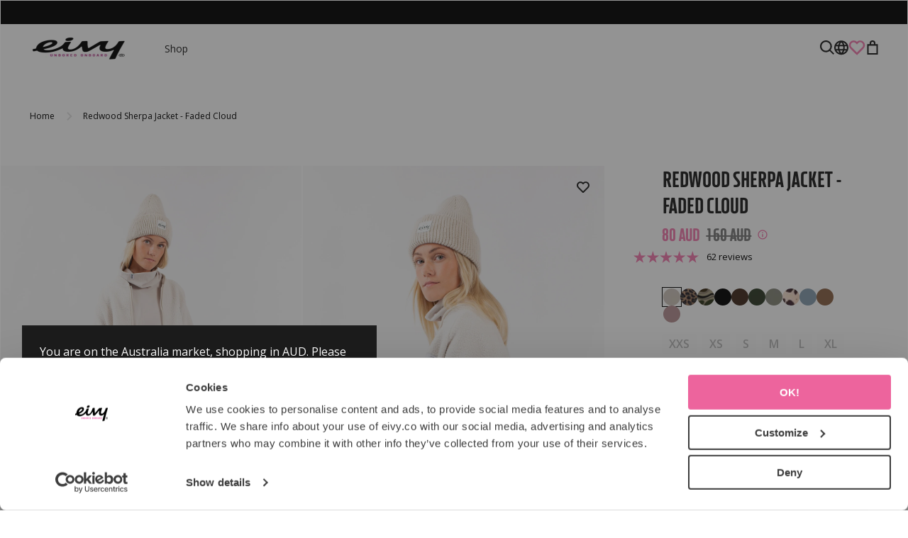

--- FILE ---
content_type: text/html; charset=UTF-8
request_url: https://www.eivy.co/au/redwood-sherpa-jacket-faded-cloud/
body_size: 33770
content:

  





        <!doctype html>
    <html class="no-js antialiased" lang="au">
      <head>
                  <title>Redwood Sherpa Jacket - Faded Cloud</title>
<meta http-equiv="Content-Type" content="text/html; charset=UTF-8">
<meta http-equiv="X-UA-Compatible" content="IE=edge">
<meta name="format-detection" content="telephone=no">
<meta id="viewport" name="viewport" content="width=device-width, initial-scale=1.0, minimum-scale=1.0">
<meta name="description" content="Eivy | Unbored Onboard - Less stuff, more adventure through multiFUNctional clothing">
<meta name="keywords" content="Base layers, first layers, snowboarding base layers, skiing base layers, printed base layers, multifunctional base layers, sustainable base layers, sustainable base layers">

<meta name="dc.title" content="Redwood Sherpa Jacket - Faded Cloud">
<meta name="dc.description" content="Eivy | Unbored Onboard - Less stuff, more adventure through multiFUNctional clothing">
<meta name="dc.subject" content="Base layers, first layers, snowboarding base layers, skiing base layers, printed base layers, multifunctional base layers, sustainable base layers, sustainable base layers">
<meta name="dc.language" content="au">

  <meta name="viewport" content="width=device-width, initial-scale=1, maximum-scale=1">



                                    <link href="https://www.eivy.co/au/redwood-sherpa-jacket-faded-cloud/" rel="alternate" hreflang="en-au">
            
    
                                        <link href="https://www.eivy.co/ca/redwood-sherpa-jacket-faded-cloud/" rel="alternate" hreflang="ca">
            
    
                                        <link href="https://www.eivy.co/redwood-sherpa-jacket-faded-cloud/" rel="alternate" hreflang="en">
            
          <link href="https://www.eivy.co/redwood-sherpa-jacket-faded-cloud/" rel="alternate" hreflang="x-default">
    
                                        <link href="https://www.eivy.co/fr/redwood-sherpa-jacket-faded-cloud/" rel="alternate" hreflang="fr">
            
    
                                        <link href="https://www.eivy.co/de/redwood-sherpa-jacket-faded-cloud/" rel="alternate" hreflang="de">
            
    
                                        <link href="https://www.eivy.co/us/redwood-sherpa-jacket-faded-cloud/" rel="alternate" hreflang="en-us">
            
    
                                        <link href="https://www.eivy.co/nz/redwood-sherpa-jacket-faded-cloud/" rel="alternate" hreflang="en-nz">
            
    
                                        <link href="https://www.eivy.co/no/redwood-sherpa-jacket-faded-cloud/" rel="alternate" hreflang="no">
            
    
                                        <link href="https://www.eivy.co/sv/redwood-sherpa-jacket-faded-cloud/" rel="alternate" hreflang="sv">
            
    
      

  <link rel="canonical" href="https://www.eivy.co/au/redwood-sherpa-jacket-faded-cloud/">

                    
          
                      <link rel="stylesheet" id="global-style" href="/static/6a820f33b91fc1cde1756f4875f02996542aed030a1efb76a3f334fdd75a41f3/template/eivyclothing_live/temp/.build.css">
          
          <link rel="preload" as="style" href="data:text/plain;charset=utf8,scss%2Fstyle_preload.scss%3A%20Internal%20Error%3A%20Data%20context%20created%20with%20empty%20source%20string%0A" onload="this.rel='stylesheet'">

          	<link rel="icon" type="image/png" href="/image/3827/favicon.png" sizes="32x32">
	<link rel="apple-touch-icon" href="/image/3827/favicon.png" sizes="180x180">
        
                  <link rel="preconnect" href="https://connect.facebook.net" />
          <link rel="preconnect" href="https://www.google-analytics.com" />
          

<script>
  var language_variables = JSON.parse("\u007B\u0022TEXT_YOU_NEED_X_PACKAGES\u0022\u003A\u0022You\u0020need\u0020\u0025s\u0020packets\u0022,\u0022TEXT_CHOSEN\u0022\u003A\u0022Chosen\u0022,\u0022TEXT_CHOSEN_SINGULAR\u0022\u003A\u0022Chosen\u0022,\u0022CHOOSE_VARIANT\u0022\u003A\u0022Choose\u0020size\u0022,\u0022CHOOSE_VARIANTS\u0022\u003A\u0022Choose\u0020sizes\u0022,\u0022TEXT_READ_MORE\u0022\u003A\u0022Read\u0020more\u0022,\u0022TEXT_READ_LESS\u0022\u003A\u0022Read\u0020less\u0022,\u0022TEXT_FILTER\u0022\u003A\u0022Filter\u0022,\u0022BUTTON_CLEAR_FILTERS\u0022\u003A\u0022Reset\u0020filter\u0022,\u0022SHOW_PRODUCTS\u0022\u003A\u0022Show\u0020products\u0022,\u0022TEXT_PRODUCTS\u0022\u003A\u0022products\u0022,\u0022TEXT_PRODUCT\u0022\u003A\u0022product\u0022,\u0022SORT_ORDER_DEFAULT_DESC\u0022\u003A\u0022descending\u0022,\u0022SORT_ORDER_DEFAULT_ASC\u0022\u003A\u0022ascending\u0022,\u0022SORT_ORDER_TEXT_DESC\u0022\u003A\u0022Z\u002DA\u0022,\u0022SORT_ORDER_TEXT_ASC\u0022\u003A\u0022A\u002DZ\u0022,\u0022SORT_BY\u0022\u003A\u0022Sort\u0020by\u0022\u007D");
</script>

                                                                                                                                                                                                                                                                                                                                                                      
<script>
  window.i18nKeys = {"CUSTOMER_LIST_CHANGE_NAME":"Change name","IMAGE_BUTTON_DELETE":"Delete","NAME":"Name","SAVE":"Save","ACCOUNT_FAVORITE_LIST_ERROR_EMPTY":"The name can not be left empty","ACCOUNT_FAVORITE_LIST_ERROR_LENGTH":"The name needs to be at least 2 characters","ACCOUNT_FAVORITE_LIST_DELETE":"Are you sure you want to delete the list?","C_X_LEFT_TO_FREE_SHIPPING":null,"TEXT_MY_FAVORITES":"My favorites","BOX_HEADING_SHOPPING_CART":"Cart","OPEN":"Open","OUT_OF_STOCK":"Sold Out!","NON_STOCK":"Orderable item","IN_STOCK":"In Stock","P_FAVORITES_ADD_TO_WISHLIST":"Add to your wishlist","ADD_TO_CUSTOMERS_PRODUCTS_LIST":"Add to shopping list","HEADING_TITLE_CREATE_CUSTOMERS_PRODUCTS_LIST":"Create list","CLOSE_CUSTOMERS_PRODUCTS_LISTS_POPUP":"Close shopping lists popup","OPEN_CUSTOMERS_PRODUCTS_LISTS_POPUP":"Open shopping lists popup","REMOVE_FROM_FAVORITES":"Remove from favorites","ADD_TO_FAVORITES":"Add to favorites","BUTTON_CLEAR_FILTERS":"Reset filter","PRODUCT_BUTTON_BUY":"Buy","NOTIFY_ON_RESTOCK_TEXT_NOTIFY_EMAIL":"Sign up for release notification and #unboredonboard emails.","C_CHOOSE_SIZE":"Choose size","ENTRY_EMAIL_ADDRESS":"E-mail address:","NOTIFY_ON_RESTOCK":"Notify when released","NOTIFY_ON_RESTOCK_TEXT_SUCCESS":"Thank you, you will be notified if the product is released or estocked, and receive our #unboredonboard emails.","NOTIFY_ON_RESTOCK_TEXT_ERROR":null,"TABLE_HEADING_QUANTITY":"Qty","YOU_HAVE_X_ITEMS_IN_YOUR_SHOPPING_CART":"You have {productCount} items in your shopping cart","TEXT_CLOSE":"Close","YOU_MAY_ALSO_LIKE":"Extra Vibe","C_LOWEST_PRICE_DURING_PREVIOUS_30_DAYS_TOOLTIP":"Previously lowest price is the lowest price during the 30 days prior to the latest price reduction","C_UP_SELL_ADD_CART":"ADD","SHIPPING":"shipping","BOX_SHOPPING_CART_SUB_TOTAL_BOTTOM":"Total","BUTTON_SHOPPING_CART":"To checkout","ADD_TO_QUOTATION":"Create quotation","TEXT_MIN_ORDER_QUANTITY":"Min order \nquantity","C_MARKET_PARAGRAPH":"You are on the #S market, shopping in %S. Please confirm or change store preferences below.","MARKET_POPUP_MISMATCH_TEXT":"Active in session","MARKET_POPUP_BUTTON_TEXT":"Confirm","MARKET_POPUP_SELECTED_MARKET":"Selected market","CHANGE":"Edit","EMAIL_REQUEST_FOR_QUOTATION_SUBJECT":"Request for quotation","THANK_YOU":"Thanks!","COMPANY":"Company","FIRST_NAME_PLACEHOLDER":"First name","LAST_NAME_PLACEHOLDER":"Last name","LOGINBOX_EMAIL":"E-mail","QUOTATION_EMAIL_ERROR":"Incorrect email address","ENTRY_TELEPHONE_NUMBER":"Telephone number:","COMMENT":"Comment","SEND_REQUEST":"Send request","QUOTATION_CONTENT":"Add products using the quote button on each products page to start a quote request. Do you have any questions? Do not hesitate to contact us","QUOTATION_TOTAL_SUM":"Sum","REQUEST_QUOTATION":"Request quotation","QUOTATION_SENT":"Thanks! We have received your request and will get back to you as soon as possible. You have received an email with a confirmation along with the products you have requested a quote for.","ITEMS_IN_REQUEST":"You have <span>%d items</span> in your quote request","APPROVE_PERSONAL_DATA":"I agree that %s may store and use my personal data.","REMOVE_PRODUCT_FROM_QUOTATION":"Remove product from quotation","DECREASE_QUANTITY":"Decrease quantity","PRODUCT_QUANTITY_INPUT":"Product quantity input","INCREASE_QUANTITY":"Increase quantity","LOWEST_PRICE_DURING_PREVIOUS_30_DAYS_TOOLTIP":"Prior lowest price is the lowest price during the 30 days prior to the latest price reduction, excepting when the price was gradually reduced.","ADD_TO_QUOTE":"Add to quote","PRICES_VAT_TEXT_4":"without VAT","PRICES_VAT_TEXT_2":"with VAT","CHOOSE_VARIANT":"Choose size","REMOVE_PRODUCT_FROM_CART":"Remove product from shopping cart","CART_CHECKOUT_CAMPAIGN_PRICE_TOOLTIP":"The original price before the application of the promotional discount","EDIT_MODE_EXIT":"Leave edit mode","EDIT_MODE_ENTER":"Go to edit mode","SHOP_THE_LOOK_ADD_IMAGE_TEXT":"Click on the edit pen to upload an image","ADD_TITLE":"Add a title","SEARCH_PRODUCT":"Search for product","CHOSEN_PRODUCT":"Chosen product","ADD_DESCRIPTION":"Add a description","PICK_COLOR":"Pick a color","SHOP_THE_LOOK_PRODUCT_LINK":"Go to product","SORT_BY":"Sort by","QUOTATION":"Quotation","OVERVIEW_PREVIOUS_ORDERS":null,"ACCOUNT_ORDER_ORDERID":"Orderid","ACCOUNT_ORDER_DATE":"Date","ACCOUNT_ORDER_STATUS":"Status","ACCOUNT_ORDER_ORDERTOTAL":"Order total","HEADER_PRODUCTS_SHOW":"View","OVERVIEW_SHOW_ALL_ORDERS":null,"VIEW_MORE_PRODUCTS":"Show more products","TEXT_NO_PURCHASES":"You have not yet made any purchases.","BACK_TO_ORDER_HISTORY":"Back to order history","REORDER_HEADLINE":"Order again?","REORDER_TEXT":"You can easily order your order again. When you click the button \nyou and your products are sent to the checkout. Before that you can change the number of products in your next order in the list.","LABEL_PRODUCTS":"Products","ACCOUNT_ORDER_PRODUCT_TOTAL":"Total","REORDER_BUTTON":"Order again","HEADING_DELIVERY_ADDRESS":"Delivery Address","HEADING_BILLING_ADDRESS":"Billing Address","INCL_VAT":"Incl. tax:","EXCL_VAT":"Excl. tax: ","IMAGE_BUTTON_IN_CART":"Add to cart","TEXT_FILTER":"Filter","SHOW_PRODUCTS":"Show products","TEXT_PRODUCTS":"products","TEXT_PRODUCT":"product","SORT_ORDER_TEXT_ASC":"A-Z","SORT_ORDER_TEXT_DESC":"Z-A","SORT_ORDER_DEFAULT_ASC":"ascending","SORT_ORDER_DEFAULT_DESC":"descending"}
</script>

          <script>var vendre_config = JSON.parse("\u007B\u0022general\u0022\u003A\u007B\u0022version\u0022\u003A\u00221337\u0022,\u0022load_foundation_js\u0022\u003Atrue,\u0022manufacturers_category_id\u0022\u003A\u00220\u0022,\u0022transition\u002Draw\u0022\u003A\u00220.3s\u0022,\u0022show_right_mobile_menu\u0022\u003Atrue,\u0022cart_slide_in\u0022\u003Atrue,\u0022show_info_buttons\u0022\u003Atrue,\u0022show_customer_type_popup\u0022\u003Afalse,\u0022use_customer_type_from_customer\u0022\u003Atrue,\u0022show_left_to_free_shipping\u0022\u003Afalse,\u0022pricelist_special_price\u0022\u003Afalse,\u0022mobile_menu_full_row_trigger_dropdown\u0022\u003Atrue,\u0022animate_to_cart\u0022\u003Atrue,\u0022use_accordion_with_arrows\u0022\u003Atrue,\u0022use_breadcrumbs_icon\u0022\u003Afalse,\u0022breadcrumbs_divider\u0022\u003A\u0022\/\u0022,\u0022breadcrumbs\u002Dhome\u002Dicon\u002Dcolor\u0022\u003A\u0022\u00237a7a7a\u0022,\u0022breadcrumbs\u002Dlink\u002Dcolor\u0022\u003A\u0022\u0023000000\u0022,\u0022breadcrumbs\u002Dcurrent\u002Dlink\u002Dcolor\u0022\u003A\u0022\u00230000000\u0022,\u0022breadcrumbs\u002Ddivider\u002Dcolor\u0022\u003A\u0022\u0023000000\u0022,\u0022responsive_images_interval_px_width\u0022\u003A\u0022160\u0022,\u0022use_lazyload_on_product_list_images\u0022\u003Atrue,\u0022lazyload_product_list_images_px_before_viewport\u0022\u003A\u0022400\u0022,\u0022image\u002Dbackground\u002Dcolor\u002Draw\u0022\u003A\u0022\u0023f2f2f2\u0022,\u0022cookie_bar\u0022\u003A\u0022none\u0022,\u0022force_login\u0022\u003Afalse,\u0022product\u002Dimages\u002Ddynamic\u002Dsize\u002Dpadding\u002Draw\u0022\u003A\u0022177.77\u0025\u0022,\u0022favorites_page_id\u0022\u003A\u0022359\u0022,\u0022global\u002Dwidth\u002Draw\u0022\u003A\u00221300px\u0022,\u0022grid\u002Dspacing\u002Dmobile\u002Draw\u0022\u003A\u002215px\u0022,\u0022grid\u002Dspacing\u002Dipad\u002Draw\u0022\u003A\u002240px\u0022,\u0022grid\u002Dspacing\u002Ddesktop\u002Draw\u0022\u003A\u002240px\u0022,\u0022grid\u002Dcolumn\u002Dgutter\u002Dsmall\u002Draw\u0022\u003A\u00222px\u0022,\u0022grid\u002Dcolumn\u002Dgutter\u002Dmedium\u002Draw\u0022\u003A\u00222px\u0022,\u0022border\u002Dradius\u002Draw\u0022\u003A\u00225px\u0022,\u0022theme\u002Dprimary\u002Dcolor\u0022\u003A\u0022\u0023F37BAE\u0022,\u0022theme\u002Dsecondary\u002Dcolor\u0022\u003A\u0022\u00231C1C1C\u0022,\u0022theme\u002Dcomplement\u002Dcolor\u0022\u003A\u0022\u0023E1E1E1\u0022,\u0022theme\u002Dborder\u002Dcolor\u0022\u003A\u0022\u0023E1E1E1\u0022,\u0022body\u002Dbackground\u0022\u003A\u0022\u0023FFFFFF\u0022,\u0022light\u002Dgray\u002Draw\u0022\u003A\u0022\u0023F9F9F9\u0022,\u0022medium\u002Dgray\u002Draw\u0022\u003A\u0022\u0023E1E1E1\u0022,\u0022dark\u002Dgray\u002Draw\u0022\u003A\u0022\u00237A7A7A\u0022,\u0022black\u002Draw\u0022\u003A\u0022\u00231C1C1C\u0022,\u0022white\u002Draw\u0022\u003A\u0022\u0023ffffff\u0022,\u0022theme\u002Dsuccess\u002Dcolor\u0022\u003A\u0022\u002306B576\u0022,\u0022theme\u002Dwarning\u002Dcolor\u0022\u003A\u0022\u0023F5DD3D\u0022,\u0022theme\u002Dalert\u002Dcolor\u0022\u003A\u0022\u0023F42C04\u0022,\u0022body\u002Dfont\u002Dcolor\u0022\u003A\u0022\u00231C1C1C\u0022,\u0022complement\u002Dfont\u002Dcolor\u0022\u003A\u0022\u00237A7A7A\u0022,\u0022price\u002Dcolor\u0022\u003A\u0022\u00231C1C1C\u0022,\u0022price\u002Dnew\u002Dcolor\u0022\u003A\u0022\u0023F37BAE\u0022,\u0022price\u002Dold\u002Dcolor\u0022\u003A\u0022\u00237A7A7A\u0022,\u0022product\u002Dnew\u002Dtag\u002Dcolor\u0022\u003A\u0022\u0023F37BAE\u0022,\u0022product\u002Doverlay\u002Dcolor\u0022\u003A\u0022rgba\u00280,\u00200,\u00200,\u00200.04\u0029\u0022,\u0022favorite_icon_outline_color\u0022\u003A\u0022\u0023F37BAE\u0022,\u0022favorite_icon_solid_color\u0022\u003A\u0022\u0023ff69b4\u0022,\u0022button\u002Dnormal\u002Dheight\u0022\u003A\u002248px\u0022,\u0022button\u002Dnormal\u002Dpadding\u002Dsides\u0022\u003A\u002224px\u0022,\u0022button\u002Dlarge\u002Dheight\u0022\u003A\u002256px\u0022,\u0022button\u002Dlarge\u002Dpadding\u002Dsides\u0022\u003A\u002224px\u0022,\u0022button\u002Dsmall\u002Dheight\u0022\u003A\u002233px\u0022,\u0022button\u002Dsmall\u002Dpadding\u002Dsides\u0022\u003A\u002212px\u0022,\u0022button\u002Dtiny\u002Dheight\u0022\u003A\u002233px\u0022,\u0022button\u002Dtiny\u002Dpadding\u002Dsides\u0022\u003A\u002212px\u0022,\u0022accessibility\u002Dfocus\u002Doutline\u002Dcolor\u0022\u003A\u0022\u0023000000\u0022\u007D,\u0022font\u0022\u003A\u007B\u0022use\u002Dgoogle\u002Dfont\u0022\u003Atrue,\u0022body\u002Dfont\u002Dfamily\u002Dgoogle\u002Dfont\u0022\u003A\u0022Open\u0020Sans\u0022,\u0022header\u002Dfont\u002Dfamily\u002Dgoogle\u002Dfont\u0022\u003A\u0022XXII\u0020Neue\u0020Norm\u0022,\u0022global\u002Dlineheight\u002Draw\u0022\u003A\u00221.2\u0022,\u0022global\u002Dletter\u002Dspacing\u002Draw\u0022\u003A\u0022normal\u0022,\u0022paragraph\u002Dlineheight\u002Draw\u0022\u003A\u00221.5\u0022,\u0022paragraph\u002Dletter\u002Dspacing\u002Draw\u0022\u003A\u00220em\u0022,\u0022header\u002Dlineheight\u002Draw\u0022\u003A\u00221.2\u0022,\u0022header\u002Dletter\u002Dspacing\u002Draw\u0022\u003A\u00220em\u0022,\u0022header\u002Dfont\u002Dweight\u002Draw\u0022\u003A\u0022900\u0022,\u0022header\u002Dmargin\u002Dbottom\u002Draw\u0022\u003A\u00228px\u0022,\u0022h1\u002Dmobile\u002Dsize\u002Draw\u0022\u003A\u002261px\u0022,\u0022h1\u002Dipad\u002Dsize\u002Draw\u0022\u003A\u002261px\u0022,\u0022h2\u002Dmobile\u002Dsize\u002Draw\u0022\u003A\u002238px\u0022,\u0022h2\u002Dipad\u002Dsize\u002Draw\u0022\u003A\u002249px\u0022,\u0022h3\u002Dmobile\u002Dsize\u002Draw\u0022\u003A\u002239px\u0022,\u0022h3\u002Dipad\u002Dsize\u002Draw\u0022\u003A\u002239px\u0022,\u0022h4\u002Dmobile\u002Dsize\u002Draw\u0022\u003A\u002231px\u0022,\u0022h4\u002Dipad\u002Dsize\u002Draw\u0022\u003A\u002231px\u0022,\u0022h5\u002Dmobile\u002Dsize\u002Draw\u0022\u003A\u002225px\u0022,\u0022h5\u002Dipad\u002Dsize\u002Draw\u0022\u003A\u002225px\u0022,\u0022h6\u002Dmobile\u002Dsize\u002Draw\u0022\u003A\u002220px\u0022,\u0022h6\u002Dipad\u002Dsize\u002Draw\u0022\u003A\u002220px\u0022,\u0022category\u002Dtitle\u002Dline\u002Dheight\u002Draw\u0022\u003A\u00221.2\u0022,\u0022h1\u002Dmobile\u002Dcategory\u002Dtitle\u002Dsize\u002Draw\u0022\u003A\u002236px\u0022,\u0022h1\u002Dipad\u002Dcategory\u002Dtitle\u002Dsize\u002Draw\u0022\u003A\u002249px\u0022,\u0022product\u002Dtitle\u002Dline\u002Dheight\u002Draw\u0022\u003A\u00221.3\u0022,\u0022h1\u002Dmobile\u002Dproduct\u002Dtitle\u002Dsize\u002Draw\u0022\u003A\u002261px\u0022,\u0022h1\u002Dipad\u002Dproduct\u002Dtitle\u002Dsize\u002Draw\u0022\u003A\u002261px\u0022,\u0022hero\u002Dline\u002Dheight\u002Draw\u0022\u003A\u00221.2\u0022,\u0022superhero\u002Dmobile\u002Dsize\u002Draw\u0022\u003A\u002276px\u0022,\u0022superhero\u002Dipad\u002Dsize\u002Draw\u0022\u003A\u002276px\u0022,\u0022middlehero\u002Dmobile\u002Dsize\u002Draw\u0022\u003A\u002261px\u0022,\u0022middlehero\u002Dipad\u002Dsize\u002Draw\u0022\u003A\u002261px\u0022,\u0022hero\u002Dmobile\u002Dsize\u002Draw\u0022\u003A\u002249px\u0022,\u0022hero\u002Dipad\u002Dsize\u002Draw\u0022\u003A\u002249px\u0022,\u0022semihero\u002Dmobile\u002Dsize\u002Draw\u0022\u003A\u002239px\u0022,\u0022semihero\u002Dipad\u002Dsize\u002Draw\u0022\u003A\u002239px\u0022,\u0022smallhero\u002Dmobile\u002Dsize\u002Draw\u0022\u003A\u002231px\u0022,\u0022smallhero\u002Dipad\u002Dsize\u002Draw\u0022\u003A\u002231px\u0022\u007D,\u0022top_bar\u0022\u003A\u007B\u0022show_top_bar_mobile\u0022\u003Atrue,\u0022show_top_bar_desktop\u0022\u003Atrue,\u0022top_bar_page_ids\u0022\u003A\u002216,17\u0022,\u0022show_top_bar_currencies\u0022\u003Afalse,\u0022show_top_bar_infopages\u0022\u003Afalse,\u0022show_top_bar_languages\u0022\u003Afalse,\u0022show_top_bar_markets\u0022\u003Afalse,\u0022show_top_bar_selling_points\u0022\u003Atrue,\u0022show_top_bar_vat\u0022\u003Afalse,\u0022top_bar_infopages_position_right\u0022\u003Afalse,\u0022top_bar_selling_points_position\u0022\u003A\u0022center\u0022,\u0022top\u002Dbar\u002Dheight\u002Draw\u0022\u003A\u002234px\u0022,\u0022top\u002Dbar\u002Dbg\u0022\u003A\u0022\u0023000000\u0022,\u0022top\u002Dbar\u002Dtext\u002Dcolor\u0022\u003A\u0022\u0023ffffff\u0022\u007D,\u0022page_header\u0022\u003A\u007B\u0022header_design_mobile\u0022\u003A\u0022header1\u0022,\u0022header_design_desktop\u0022\u003A\u0022header3\u0022,\u0022header_icons\u0022\u003A\u0022package1\u0022,\u0022header\u002Dlogo\u002Dheight\u002Dmobile\u002Draw\u0022\u003A\u002238px\u0022,\u0022header\u002Dlogo\u002Dpadding\u002Dmobile\u002Draw\u0022\u003A\u002212px\u0022,\u0022header\u002Dlogo\u002Dheight\u002Ddesktop\u002Draw\u0022\u003A\u002238px\u0022,\u0022header\u002Dmenu\u002Dheight\u002Ddesktop\u002Draw\u0022\u003A\u002240px\u0022,\u0022mobile_header_menu\u0022\u003A\u0022mobile_menu1\u0022,\u0022mobile_menu_slide_right\u0022\u003A\u0022classic\u0022,\u0022mobile_menu_side_scroll\u0022\u003Afalse,\u0022drop_menu\u0022\u003A\u0022all\u0022,\u0022drop_menu_click\u0022\u003Atrue,\u0022search_bar_open_from_start_mobile\u0022\u003Afalse,\u0022show_pages_in_search_result\u0022\u003Afalse,\u0022prevent_native_input_zoom_ios\u0022\u003Atrue,\u0022show_category_depth\u0022\u003A\u00222\u0022,\u0022show_only_the_collection_category_dropdown\u0022\u003Atrue,\u0022pages_menu_id\u0022\u003A\u0022350\u0022,\u0022header\u002Dmobile\u002Dbg\u0022\u003A\u0022\u0023ffffff\u0022,\u0022header\u002Dmobile\u002Dmenu\u002Dbg\u0022\u003A\u0022\u0023ffffff\u0022,\u0022header\u002Dmobile\u002Dmenu\u002Dborder\u002Dcolor\u0022\u003A\u0022\u0023F0F0F0\u0022,\u0022header\u002Dmobile\u002Dmenu\u002Dactive\u002Dbackground\u002Dcolor\u0022\u003A\u0022\u0023F9F9F9\u0022,\u0022header\u002Dmobile\u002Dmenu\u002Dfooter\u002Dbackground\u002Dcolor\u0022\u003A\u0022\u0023F9F9F9\u0022,\u0022header\u002Dmobile\u002Dmenu\u002Dborder\u002Dsize\u002Draw\u0022\u003A\u00221px\u0022,\u0022header\u002Ddesktop\u002Dbg\u0022\u003A\u0022\u0023ffffff\u0022,\u0022header\u002Dmenu\u002Ddropdown\u002Dbig\u002Dcolor\u0022\u003A\u0022\u0023ffffff\u0022,\u0022header\u002Dmenu\u002Dpadding\u002Dbottom\u0022\u003A\u002215px\u0022,\u0022header\u002Dpadding\u002Dtop\u002Dbottom\u0022\u003A\u002215px\u0022,\u0022header_menu_big\u0022\u003Atrue\u007D,\u0022page_footer\u0022\u003A\u007B\u0022footer_design\u0022\u003A\u0022footer1\u0022,\u0022one_to_three_gallery_page_ids_for_footer\u0022\u003A\u002216,247\u0022,\u0022show_footer_newsletter\u0022\u003Afalse,\u0022newsletter\u002Dbutton\u002Dcolor\u0022\u003A\u0022\u0023804D00\u0022,\u0022show_social_follow_icons_footer\u0022\u003Afalse,\u0022show_social_follow_icons_footer_folder\u0022\u003A\u0022original\u0022,\u0022show_social_follow_icons_footer_color\u0022\u003Afalse,\u0022show_copyright\u0022\u003Atrue,\u0022show_vendre_link\u0022\u003Afalse,\u0022footer\u002Dbg\u0022\u003A\u0022\u00231C1C1C\u0022,\u0022footer\u002Dsecondary\u002Dbg\u0022\u003A\u0022\u0023ffffff\u0022,\u0022footer_text_center\u0022\u003Afalse,\u0022footer_custom_text_color\u0022\u003Atrue,\u0022footer\u002Dtext\u002Dcolor\u0022\u003A\u0022\u0023fff\u0022,\u0022footer_copyright_custom_text_color\u0022\u003Afalse,\u0022footer\u002Dcopyright\u002Dtext\u002Dcolor\u0022\u003A\u0022\u0023fff\u0022,\u0022footer\u002Dsocial\u002Dicons\u002Dsize\u002Draw\u0022\u003A\u002230px\u0022,\u0022footer\u002Dsocial\u002Dicons\u002Dpadding\u002Draw\u0022\u003A\u002215px\u0022,\u0022footer_headings_bold\u0022\u003Atrue,\u0022footer_headings_uppercase\u0022\u003Atrue\u007D,\u0022product_listing\u0022\u003A\u007B\u0022product_listing_default_design\u0022\u003A\u0022grid\u0022,\u0022product_listing_grid_design\u0022\u003A\u0022product_listing_centered\u0022,\u0022product_listing_row_design\u0022\u003A\u0022product_listing_standard\u0022,\u0022product_tag_id\u0022\u003A\u002265\u0022,\u0022product\u002Dbox\u002Dbackground\u0022\u003A\u0022\u0023fff\u0022,\u0022show_quantity_input_in_product_listing\u0022\u003Atrue,\u0022product_listing_show_second_image_hover\u0022\u003Atrue,\u0022show_discount_in_productbox\u0022\u003Atrue,\u0022show_product_overlay\u0022\u003Afalse,\u0022show_product_border\u0022\u003Afalse,\u0022show_variant_information\u0022\u003Afalse,\u0022show_brand_information\u0022\u003Afalse,\u0022show_sort\u0022\u003Atrue,\u0022product_listing_article_number\u0022\u003Afalse,\u0022show_recomended_price\u0022\u003Afalse,\u0022use_content_position\u0022\u003A\u0022left\u0022,\u0022products_per_row_xxlarge\u0022\u003A\u00224\u0022,\u0022products_per_row_xlarge\u0022\u003A\u00224\u0022,\u0022products_per_row_large\u0022\u003A\u00224\u0022,\u0022products_per_row_medium\u0022\u003A\u00222\u0022,\u0022products_per_row_small\u0022\u003A\u00222\u0022\u007D,\u0022listing\u0022\u003A\u007B\u0022categories_left\u0022\u003A\u0022none\u0022,\u0022filter_design\u0022\u003A\u0022top\u0022,\u0022filter_left_summary\u0022\u003Afalse,\u0022chained_filters\u0022\u003Afalse,\u0022show_category_overlay\u0022\u003Atrue,\u0022category_description_expandable\u0022\u003Afalse,\u0022category\u002Dbackground\u002Dfont\u002Dcolor\u0022\u003A\u0022\u00230a0a0a\u0022,\u0022category\u002Doverlay\u002Dcolor\u0022\u003A\u0022rgba\u00280,\u00200,\u00200,\u00200.25\u0029\u0022,\u0022show_category_image_mobile\u0022\u003Afalse,\u0022show_count_products\u0022\u003Atrue,\u0022full_top_image\u0022\u003Afalse,\u0022center_description\u0022\u003Afalse,\u0022show_category_image_as_background\u0022\u003Atrue,\u0022show_category_image_as_background_full_width\u0022\u003Atrue,\u0022auto_pagination\u0022\u003Atrue,\u0022show_subcategories\u0022\u003Atrue,\u0022auto_pagination_scrolls\u0022\u003A\u00223\u0022\u007D,\u0022product\u0022\u003A\u007B\u0022show_product_images_thumbnails\u0022\u003Atrue,\u0022show_product_images_thumbnails_left\u0022\u003Afalse,\u0022show_brand\u0022\u003Atrue,\u0022show_brand_as_image\u0022\u003Atrue,\u0022sticky_buy_mobile\u0022\u003Afalse,\u0022variant_design\u0022\u003A\u0022buttons\u0022,\u0022attribute_design\u0022\u003A\u0022buttons\u0022,\u0022show_attribute_labels\u0022\u003Afalse,\u0022combine_variants\u0022\u003Atrue,\u0022show_variant_choice_image\u0022\u003Atrue,\u0022use_question_about_product\u0022\u003Afalse,\u0022show_tags\u0022\u003Afalse,\u0022show_tags_image\u0022\u003Afalse,\u0022show_tags_gray\u0022\u003Afalse,\u0022show_related_products\u0022\u003Atrue,\u0022show_related_products_from_category\u0022\u003Afalse,\u0022show_last_viewed_products\u0022\u003Afalse,\u0022related_category_for_color\u0022\u003A\u0022\u0022,\u0022show_manufacturer_description_in_tabs\u0022\u003Atrue,\u0022show_article_number\u0022\u003Afalse,\u0022show_ean_number\u0022\u003Afalse,\u0022show_partners_stock\u0022\u003Afalse,\u0022show_product_page_usp\u0022\u003Afalse,\u0022show_associated_products\u0022\u003Atrue,\u0022short_desc_sentences\u0022\u003A\u00222\u0022,\u0022show_description\u0022\u003A\u0022none\u0022,\u0022show_quantity_discounts\u0022\u003Atrue,\u0022show_instock_status\u0022\u003Afalse,\u0022show_instock_status_current_customer\u0022\u003Atrue,\u0022show_tabs\u0022\u003Atrue,\u0022show_b2b_registration\u0022\u003Atrue,\u0022b2b_registration_page_link\u0022\u003A\u00220\u0022,\u0022show_review_summary\u0022\u003Atrue,\u0022show_auto_generated_pdf_file\u0022\u003Afalse,\u0022show_files_in_separate_tab\u0022\u003Atrue,\u0022show_embedded_video_in_description_tab\u0022\u003Afalse,\u0022show_video_in_slideshow\u0022\u003Atrue,\u0022embedded_video_in_slideshow_position\u0022\u003A\u00223\u0022,\u0022product_image_mouseover_zoom\u0022\u003Afalse,\u0022product_image_gallery_zoom\u0022\u003Atrue,\u0022product_image_gallery_arrows\u0022\u003Atrue,\u0022product_image_gallery_zoom_level\u0022\u003A\u00222\u0022,\u0022product_image_gallery_background_color\u0022\u003A\u0022dark\u0022,\u0022product_image_gallery_background_opacity\u0022\u003A\u00220.5\u0022,\u0022product_image_gallery_transition\u0022\u003A\u0022zoom\u0022,\u0022product_image_column_size_desktop\u0022\u003A\u00226\u0022,\u0022show_vat_text\u0022\u003Atrue,\u0022show_total_final_price\u0022\u003Afalse,\u0022content_hub_perfect_match_only\u0022\u003Afalse\u007D,\u0022checkout\u0022\u003A\u007B\u0022limit_page_header\u0022\u003Atrue,\u0022hide_page_footer\u0022\u003Atrue,\u0022payment_shipping_method_design\u0022\u003A\u0022horizontal\u0022,\u0022show_count_cart\u0022\u003Atrue,\u0022show_country_choice\u0022\u003Afalse,\u0022show_delivery_address\u0022\u003Atrue,\u0022show_choose_address\u0022\u003Afalse,\u0022show_shipping_description\u0022\u003Atrue,\u0022show_payment_description\u0022\u003Afalse,\u0022show_payment_if_one\u0022\u003Afalse,\u0022show_choose_delivery_address\u0022\u003Afalse,\u0022show_external_shipping\u0022\u003Afalse,\u0022upsale_category_id\u0022\u003A\u002218\u0022,\u0022show_vat_validation\u0022\u003Afalse,\u0022show_upsale_category\u0022\u003Afalse,\u0022pickup_place\u0022\u003Afalse,\u0022budbee\u0022\u003Afalse,\u0022hide_freight\u0022\u003Afalse,\u0022show_price_per_unit\u0022\u003Afalse,\u0022show_package_content\u0022\u003Afalse,\u0022show_total_content\u0022\u003Afalse,\u0022show_item_price\u0022\u003Afalse,\u0022show_input_on_quantity\u0022\u003Afalse,\u0022show_voucher\u0022\u003Atrue,\u0022show_customer_type\u0022\u003Afalse\u007D,\u0022tracking\u0022\u003A\u007B\u0022nosto_id\u0022\u003A\u0022\u0022\u007D,\u0022account\u0022\u003A\u007B\u0022show_favorites\u0022\u003Atrue,\u0022favorites_custom_lists\u0022\u003Afalse,\u0022show_most_ordered\u0022\u003Atrue,\u0022show_address_book\u0022\u003Atrue\u007D,\u0022sharing\u0022\u003A\u007B\u0022facebook_meta\u0022\u003Atrue,\u0022show_icons\u0022\u003Atrue,\u0022facebook\u0022\u003Atrue,\u0022twitter\u0022\u003Atrue,\u0022linkedin\u0022\u003Atrue,\u0022tumblr\u0022\u003Atrue,\u0022google\u0022\u003Atrue,\u0022pinterest\u0022\u003Atrue\u007D,\u0022google_data_types\u0022\u003A\u007B\u0022active\u0022\u003Atrue,\u0022info\u0022\u003Atrue,\u0022product\u0022\u003Atrue,\u0022breadcrumb\u0022\u003Atrue,\u0022social\u0022\u003Atrue,\u0022search\u0022\u003Atrue\u007D,\u0022markets\u0022\u003A\u007B\u0022show_popup\u0022\u003Atrue,\u0022select_by_market\u0022\u003Afalse,\u0022select_by_country\u0022\u003Atrue,\u0022country_dropdown\u0022\u003Atrue,\u0022suggest_from_ip_lookup\u0022\u003Atrue,\u0022use_suggestion_as_default\u0022\u003Atrue,\u0022show_mismatch\u0022\u003Afalse\u007D\u007D");</script>

                    <script>
  // Nice-to-have: Move this to Vuex

  var vendreFavoritesCustomersProductsList = JSON.parse("false");
  var vendreCustomCustomersProductsLists = JSON.parse("\u005B\u005D");
</script>

          <script>
            window.VendreCurrencyFormatter = (function(number) {let thousands_point = JSON.parse('""');let decimal_places = JSON.parse('"0"');let decimal_separator = JSON.parse('"."');let symbol_left = JSON.parse('""');let symbol_right = JSON.parse('" AUD"');number = parseFloat(number) || 0;let rounded = number.toFixed(decimal_places);let match = rounded.toString().match(/(-?)(\d+)(?:\.(\d*))?/);if (!match) {return '';}let sign = match[1];let integer = match[2];let fractional = match[3] || '';if (integer >= 1000 && thousands_point.length) {integer = integer.replace(/\B(?=(\d{3})+(?!\d))/g, thousands_point);}if (fractional.length < decimal_places) {fractional += new Array(decimal_places - fractional.length).join('0');}if (decimal_places == 0) {decimal_separator = '';}number = sign + symbol_left + integer + decimal_separator + fractional + symbol_right;return number;});
                      </script>

            <script src="/static/d6bbceab1a6781cdfae4944c4cb65edb36011b3b0587ad81ee296862b871dbe3/template/eivyclothing_live/temp/.build.js"></script>

    <script type="module">try{import.meta.url;import("_").catch(()=>1);}catch(e){}window.__vite_is_modern_browser=true;</script>
<script type="module">!function(){if(window.__vite_is_modern_browser)return;console.warn("vite: loading legacy build because dynamic import or import.meta.url is unsupported, syntax error above should be ignored");var e=document.getElementById("vite-legacy-polyfill"),n=document.createElement("script");n.src=e.src,n.onload=function(){System.import(document.getElementById('vite-legacy-entry').getAttribute('data-src'))},document.body.appendChild(n)}();</script>
<script type="module" crossorigin src="/template/eivyclothing_live/dist/client/assets/main.9041fdda.js"></script>
<link rel="stylesheet" href="/template/eivyclothing_live/dist/client/assets/main.8b7940c1.css">


<script nomodule>!function(){var e=document,t=e.createElement("script");if(!("noModule"in t)&&"onbeforeload"in t){var n=!1;e.addEventListener("beforeload",(function(e){if(e.target===t)n=!0;else if(!e.target.hasAttribute("nomodule")||!n)return;e.preventDefault()}),!0),t.type="module",t.src=".",e.head.appendChild(t),t.remove()}}();</script>
<script nomodule crossorigin id="vite-legacy-polyfill" src="/template/eivyclothing_live/dist/client/assets/polyfills-legacy.8e00fea8.js"></script>
<script nomodule crossorigin id="vite-legacy-entry" data-src="/template/eivyclothing_live/dist/client/assets/main-legacy.63c78bbd.js">System.import(document.getElementById('vite-legacy-entry').getAttribute('data-src'))</script>


            <script src="/static/32e1ea6a5191e0474df220108cd3400ed2aa7c604c37e1a8eb9d8267ccf2a4cf/template/eivyclothing_live/temp/.build_deferred.js" async defer onload="General.dispatchGlobalEvent('buildJsDeferredLoaded')"></script>

  <script>
    ScriptLoader.getScriptOnActivity('/template/eivyclothing_live/js/modules/favorite.js');
  </script>

        
        
                    <meta property="og:site_name" content="www.eivy.co">
  <meta property="og:title" content="Redwood Sherpa Jacket - Faded Cloud">
  <meta property="og:url" content="https://www.eivy.co/au/redwood-sherpa-jacket-faded-cloud/?language=">
      <meta property="og:description" content="The Redwood Sherpa Jacket in white is a thick and soft sherpa fleece with integrated thumbloops, YKK® zippers on the front and the pockets, raglan cut shoulders and extended back length. The perfect jacket for spring and fall, or as a second layer on icing days on the mountain on your snowboard or skis.
 
 Pack less, forever - The original multiFUNctional base layer for any adventure
 Layer up - Adjust your warmth to your preference
 Stay warm and dry - Highly moisture wicking &amp;amp; fast drying
 Lower footprint - Global Recycled Standard® fabric for less water &amp;amp; energy consumption...">
    <meta property="og:type" content="product">
  <meta property="og:locale" content="">
      <meta property="og:locale:alternate" content="en_US">
            <meta property="og:image" content="https://www.eivy.co/image/5485/Sherpa-Jacket-Faded-Cloud_1.jpg">
    <meta property="og:image:width" content="800">
    <meta property="og:image:height" content="800">
                  <meta property="og:image" content="https://www.eivy.co/image/5570/Sherpa-Jacket-Faded-Cloud_2.jpg">
      <meta property="og:image:width" content="800">
      <meta property="og:image:height" content="800">
          <meta property="og:image" content="https://www.eivy.co/image/5569/Sherpa-Jacket-Faded-Cloud_3.jpg">
      <meta property="og:image:width" content="800">
      <meta property="og:image:height" content="800">
          <meta property="og:image" content="https://www.eivy.co/image/5031/Redwood-Sherpa-Jacket---Faded-Cloud_4.jpg">
      <meta property="og:image:width" content="800">
      <meta property="og:image:height" content="800">
          <meta property="og:image" content="https://www.eivy.co/image/5032/Redwood-Sherpa-Jacket---Faded-Cloud_5.jpg">
      <meta property="og:image:width" content="800">
      <meta property="og:image:height" content="800">
          <meta property="og:image" content="https://www.eivy.co/image/5033/Redwood-Sherpa-Jacket---Faded-Cloud_6.jpg">
      <meta property="og:image:width" content="800">
      <meta property="og:image:height" content="800">
              
          

  
    
  
  <!-- Google Consent Mode -->

  <!-- This has to be combined with an external cookie script for enabling storage -->

  <script>
      window.dataLayer = window.dataLayer || [];
      function gtag() {
        dataLayer.push(arguments);
      }
      gtag("consent", "default", {
        ad_storage: "denied",
        analytics_storage: "denied",
        wait_for_update: 500
      });
      gtag("set", "ads_data_redaction", true);
  </script>
  <!-- End Google Consent Mode -->

    <!-- Google Tag Manager -->
    <script>(function(w,d,s,l,i){w[l]=w[l]||[];w[l].push({'gtm.start':
    new Date().getTime(),event:'gtm.js'});var f=d.getElementsByTagName(s)[0],
    j=d.createElement(s),dl=l!='dataLayer'?'&l='+l:'';j.async=true;j.src=
    'https://www.googletagmanager.com/gtm.js?id='+i+dl;f.parentNode.insertBefore(j,f);
    })(window,document,'script','dataLayer','GTM-TQHDWWC');</script>
  <!-- End Google Tag Manager -->

      <script>
      
      
      window.dataLayer = window.dataLayer || [];

      var productPosition = 0;

function gtmGa4Init() {
  registerGa4EventListeners();
  productGa4Impressions('data-doofinder-impression', 'Tweakwise Autocomplete');
};

      
      window.dataLayer = window.dataLayer || [];
    dataLayer.push({
      'customer_id' : 'Ej inloggad'
    });
        function productGa4Impressions(impressionSelector, listName = "Associated product: Redwood Sherpa Jacket - Faded Cloud") {
  dataLayer = window.dataLayer || [];

  if ($( "[" + impressionSelector + "='true']" ).length) {
    var datalayerItemListGA4 = [];

    $( "[" + impressionSelector + "='true']" ).each(function() {
      var productData = JSON.parse($(this).attr('data-product-object'));

      if (productData.id) {
        productPosition = productPosition + 1;

        let productDataGa4 = {
          'item_id' : productData.id
        , 'item_name' : productData.name
        , 'item_list_name' : productData.list ? productData.list : listName
        , 'item_brand' : productData.brand
        , 'item_variant' : productData.variant
        , 'index' : productPosition
        , 'price' : productData.price
        };

        Object.keys(productDataGa4).forEach((key) => (productDataGa4[key] == '') && delete productDataGa4[key]);

        datalayerItemListGA4.push(productDataGa4);

        $(this).attr('' + impressionSelector + '', 'false');
        $(this).attr('data-list-position', productPosition);
      }
    });

          dataLayer.push({ ecommerce: null });
      dataLayer.push({
        'event': 'view_item_list',
        'ecommerce': {
          'currency': 'AUD',
          'items': datalayerItemListGA4
        }
      });
      };
};
      function registerGa4EventListeners() {

  // Only register these scripts once
  if (!window.ga4Initialized) {
    $(document).ajaxComplete(function(e, xhr, settings) {
        if (settings.url.includes('page')) {
          productGa4Impressions('data-impression');
        };
    });

    productGa4Impressions('data-impression');

    window.ga4Initialized = true;
  };

  // Remove and re-register these scripts to support dynamic content
  $('[data-product]').off('click.ga4Impression');
  $('[data-product]').on('click.ga4Impression', function(e) {

    if ($(e.target).is("button[type=submit]") || $(e.target).is('[href*="buy_now"')) {
      return true;
    };

    if ($(e.target).parents("[data-doofinder-impression]").length == 1) {
      var listName = "Tweakwise Autocomplete";
    } else {
      var listName = "Associated product: Redwood Sherpa Jacket - Faded Cloud";
    };

    if ($(this).attr('data-click-tracked') != "true") {
      var productData = JSON.parse($(this).attr('data-product-object'));
      var listPosition = parseInt($(this).attr("data-list-position"));

      let productDataGa4 = {
        'item_id' : productData.id
      , 'item_name' : productData.name
      , 'item_list_name' : productData.list ? productData.list : listName
      , 'item_brand' : productData.brand
      , 'item_variant' : productData.variant
      , 'index' : listPosition
      , 'price' : productData.price
      };

      Object.keys(productDataGa4).forEach((key) => (productDataGa4[key] == '') && delete productDataGa4[key]);

      window.addEventListener("beforeunload", function() {
                  dataLayer.push({ ecommerce: null });
          dataLayer.push({
            'event': 'select_item',
            'ecommerce': {
              'currency': 'AUD',
              'items': [productDataGa4]
            }
          });
              });

      $(this).attr('data-click-tracked', "true");
    };
  });

};
      $(document).ready(function() {
        gtmGa4Init();
      });

      $(document).ajaxComplete(function() {
        gtmGa4Init();
      });
      
      $(document).on('vendreGa4FavoriteAdd', function(e) {
        let product = e.detail;
        dataLayer.push({ ecommerce: null });
        dataLayer.push({
          'event': 'add_to_wishlist',
          'ecommerce': {
            'currency': 'AUD',
            'value': '',
            'items': [
              {
                "item_id": product.product_id,
                "item_variant": product.product_id,
                "item_name": product.product_name,
                "price": product.price
              }
            ]
          }
        });

        var item = {
          'currency': 'AUD',
          'value': '',
          'items': [
            {
              "item_id": product.product_id,
              "item_variant": product.product_id,
              "item_name": product.product_name,
              "price": product.price
            }
          ]
        };

        // sen to Klaviyo as well
        klaviyo.push(["track", "Added to Wishlist", item]);
      });

      $(document).on('vendreGa4CartUpdate', function(e) {
        let products = e.detail;

        
        const productName = 'Redwood\u0020Sherpa\u0020Jacket\u0020\u002D\u0020Faded\u0020Cloud'
        const productID = '5021'
        const SKU = 'A00235\u0020087'
        const ImageURL = window.location.origin + '\/image\/5485\/Sherpa\u002DJacket\u002DFaded\u002DCloud_1.jpg'
        const URL = window.location.href
        const Price = 80
        
        $.getJSON("/?json_template&action=oskar&hide_ajax_loader=true").done(function(x){
          x.AddedItemProductName = productName
          x.AddedItemProductID = productID
          x.AddedItemSKU = SKU
          x.AddedItemImageURL = ImageURL
          x.AddedItemURL = URL
          x.AddedItemPrice = Price / 0.8
          x.ItemNames = [productName]
          x.$value = Number(x.$value.replace(/\D/g,''))
          x.Products = x.Products.map(function(y){
            return {
              "ProductID": y.ProductID,
              "SKU": y.SKU,
              "ProductName": y.ProductName,
              "Quantity": y.Quantity,
              "ItemPrice": Number(y.ItemPrice.replace(/\D/g,'')),
              "RowTotal": Number(y.RowTotal.replace(/\D/g,'')),
              "ProductURL": y.ProductURL,
              "ImageURL": y.ImageURL
            }
          })
          klaviyo.push(["track", "Added to Cart", x]);
        }).fail(function(jqXHR, textStatus) {
          console.log("FAIL");
          console.log(textStatus);
                  });

        // Map data for google
        $.getJSON("/?json_template&action=get_ga_tracking_info&hide_ajax_loader=true", {
          cart_changes: JSON.stringify(products)
        })
        .done(function(trackingResponse) {
          for (i = 0; i < trackingResponse.ga4.added_to_cart.length; i++) {
            Object.keys(trackingResponse.ga4.added_to_cart[i]).forEach((key) => (trackingResponse.ga4.added_to_cart[i][key] == '') && delete trackingResponse.ga4.added_to_cart[i][key])
          }

          if (trackingResponse.ga4.added_to_cart.length) {
            dataLayer.push({ ecommerce: null });
            dataLayer.push({
              'event': 'add_to_cart',
              'ecommerce': {
                'currency': 'AUD',
                'value': '',
                'items': trackingResponse.ga4.added_to_cart
              }
            });
            
                      }

          for (i = 0; i < trackingResponse.ga4.removed_from_cart.length; i++) {
            Object.keys(trackingResponse.ga4.removed_from_cart[i]).forEach((key) => (trackingResponse.ga4.removed_from_cart[i][key] == '') && delete trackingResponse.ga4.removed_from_cart[i][key])
          }

          if (trackingResponse.ga4.removed_from_cart.length) {
            dataLayer.push({ ecommerce: null });
            dataLayer.push({
              'event': 'remove_from_cart',
              'ecommerce': {
                'currency': 'AUD',
                'value': '',
                'items': trackingResponse.ga4.removed_from_cart
              }
            });

            
          }
        })
        .fail(function(jqXHR, textStatus) {
                  });

      });
      
              
            dataLayer.push({ ecommerce: null });
    dataLayer.push({
      'event': 'view_item',
      'ecommerce': {
        'currency': 'AUD',
        'items': [{
          'item_name': 'Redwood Sherpa Jacket - Faded Cloud',
          'item_id': 'A00235 087',
          'index': 0,
          'price': 80,
                              }]
       }
    });

$(window).bind("load", function () {
  var item = {
  "ProductName": 'Redwood Sherpa Jacket - Faded Cloud',
    "ProductID": '5021',
    "SKU": 'A00235 087',
    "ImageURL": window.location.origin + '/image/5485/Sherpa-Jacket-Faded-Cloud_1.jpg',
    "URL": window.location.href,
    "Brand": '',
    "Price": 80
};
klaviyo.push(["track", "Viewed Product", item]);	
klaviyo.push(["trackViewedItem", {
    "Title": 'Redwood Sherpa Jacket - Faded Cloud',
    "ItemId": '5021',
    "ImageUrl": window.location.origin + '/image/5485/Sherpa-Jacket-Faded-Cloud_1.jpg',
    "Url": window.location.href,
    "Metadata": {
      "Brand": '',
      "Price": 80
    }
  }]);
});
            
      
                  
    </script>
  
          <script> (function() { var s = document.createElement('script'); s.async = true; s.setAttribute('data-agent', '4c3a7eba-99b0-4743-b602-eec6f242097d'); s.src = 'https://helply.com/helply-agent.js'; document.head.appendChild(s); })(); </script>

                  <script async src="https://js.testfreaks.com/onpage/eivy.co-en/head.js"></script>

<script>
  $(document).ajaxStop(function(){
    testFreaks = window.testFreaks || [];
    testFreaks.push(["reset"]);
    testFreaks.push(["setProductId", "A00235 087"]);
    testFreaks.push(["setAnalytics", "dataLayer"]);
    testFreaks.push(["setAggregateRatingSchema", "json-ld", "A00235 087"]);
    testFreaks.push(["load", ["badge", "reviews", "qa", "seller", "videos"]]);
  });
  
  testFreaks = window.testFreaks || [];
  testFreaks.push(["setProductId", "A00235 087"]);
  testFreaks.push(["setAnalytics", "dataLayer"]);
  testFreaks.push(["setAggregateRatingSchema", "json-ld", "A00235 087"]);
  testFreaks.push(["load", ["badge", "reviews", "qa", "seller", "videos"]]);
</script>
                                        </head>

      <body class="wrapper-product">
                  <!-- Google Tag Manager (noscript) -->
          <noscript><iframe src="https://www.googletagmanager.com/ns.html?id=GTM-TQHDWWC"
          height="0" width="0" style="display:none;visibility:hidden"></iframe></noscript>
          <!-- End Google Tag Manager (noscript) -->
                

<aside 
  class="
    mobile-menu 
    
     use-arrows
    
  "
  data-push
  data-slide-in-object="data-mobile-menu"
  aria-hidden="true"
>
  <div class="mobile-menu-wrapper">

    <!-- Tab menu -->
    <div class="tab-menu-header row column" role="tablist">
      <button class="tab-button active" data-tab-menu-button="Shop" role="tab" aria-selected="true" aria-label="Shop">
        Shop
      </button>
                        </div>

    <div class="tab-content-wrapper">
      <!-- Tab content categories -->
                        <div class="tab-content active categories" data-tab-menu-content="Shop" id="Shop" role="tabpanel">
                
  
  
    
  <ul class=" menu-level-1">
        
              
          <li 
        class="
          parent
          
        "
      >
                                        <span>
                                                <svg xmlns="http://www.w3.org/2000/svg" viewBox="0 0 256 512"><path d="M119.5 326.9L3.5 209.1c-4.7-4.7-4.7-12.3 0-17l7.1-7.1c4.7-4.7 12.3-4.7 17 0L128 287.3l100.4-102.2c4.7-4.7 12.3-4.7 17 0l7.1 7.1c4.7 4.7 4.7 12.3 0 17L136.5 327c-4.7 4.6-12.3 4.6-17-.1z"/></svg>                                          </span>
                          
                          <a 
            href="https://www.eivy.co/au/outdoor/"
            
                          data-parent=""
                        aria-label="Outdoor"
          >
            Outdoor
          </a>
                
          
                          
  
  
    
  <ul class=" menu-level-2">
        
          <li>
        <a 
          href="https://www.eivy.co/au/outdoor/"
          
          class="show-all"
          aria-label="Outdoor"
        >
          Show all
        </a>
      </li>
    
          <li 
        class="
          
          
        "
      >
                
                          <a 
            href="https://www.eivy.co/au/outdoor/outdoor-vest/"
            
                        aria-label="Outdoor Vest"
          >
            Outdoor Vest
          </a>
                
              </li>
          <li 
        class="
          
          
        "
      >
                
                          <a 
            href="https://www.eivy.co/au/outdoor/outdoor-pants/"
            
                        aria-label="Outdoor Pants"
          >
            Outdoor Pants
          </a>
                
              </li>
      </ul>

                                  </li>
          <li 
        class="
          parent
          
        "
      >
                                        <span>
                                                <svg xmlns="http://www.w3.org/2000/svg" viewBox="0 0 256 512"><path d="M119.5 326.9L3.5 209.1c-4.7-4.7-4.7-12.3 0-17l7.1-7.1c4.7-4.7 12.3-4.7 17 0L128 287.3l100.4-102.2c4.7-4.7 12.3-4.7 17 0l7.1 7.1c4.7 4.7 4.7 12.3 0 17L136.5 327c-4.7 4.6-12.3 4.6-17-.1z"/></svg>                                          </span>
                          
                          <a 
            href="https://www.eivy.co/au/wool-base-layers/"
            
                          data-parent=""
                        aria-label="Wool Base Layers"
          >
            Wool Base Layers
          </a>
                
          
                          
  
  
    
  <ul class=" menu-level-2">
        
          <li>
        <a 
          href="https://www.eivy.co/au/wool-base-layers/"
          
          class="show-all"
          aria-label="Wool Base Layers"
        >
          Show all
        </a>
      </li>
    
          <li 
        class="
          
          
        "
      >
                
                          <a 
            href="https://www.eivy.co/au/wool-base-layers/wool-base-layer-tops/"
            
                        aria-label="Wool Base Layer Tops"
          >
            Wool Base Layer Tops
          </a>
                
              </li>
          <li 
        class="
          
          
        "
      >
                
                          <a 
            href="https://www.eivy.co/au/wool-base-layers/wool-base-layer-tights/"
            
                        aria-label="Wool Base Layer Tights"
          >
            Wool Base Layer Tights
          </a>
                
              </li>
      </ul>

                                  </li>
          <li 
        class="
          parent
          
        "
      >
                                        <span>
                                                <svg xmlns="http://www.w3.org/2000/svg" viewBox="0 0 256 512"><path d="M119.5 326.9L3.5 209.1c-4.7-4.7-4.7-12.3 0-17l7.1-7.1c4.7-4.7 12.3-4.7 17 0L128 287.3l100.4-102.2c4.7-4.7 12.3-4.7 17 0l7.1 7.1c4.7 4.7 4.7 12.3 0 17L136.5 327c-4.7 4.6-12.3 4.6-17-.1z"/></svg>                                          </span>
                          
                          <a 
            href="https://www.eivy.co/au/base-layers/"
            
                          data-parent=""
                        aria-label="Base Layers"
          >
            Base Layers
          </a>
                
          
                          
  
  
    
  <ul class=" menu-level-2">
        
          <li>
        <a 
          href="https://www.eivy.co/au/base-layers/"
          
          class="show-all"
          aria-label="Base Layers"
        >
          Show all
        </a>
      </li>
    
          <li 
        class="
          
          
        "
      >
                
                          <a 
            href="https://www.eivy.co/au/base-layers/base-layer-tops/"
            
                        aria-label="Base Layer Tops"
          >
            Base Layer Tops
          </a>
                
              </li>
          <li 
        class="
          
          
        "
      >
                
                          <a 
            href="https://www.eivy.co/au/base-layers/base-layer-tights/"
            
                        aria-label="Base Layer Tights "
          >
            Base Layer Tights 
          </a>
                
              </li>
          <li 
        class="
          
          
        "
      >
                
                          <a 
            href="https://www.eivy.co/au/base-layers/base-layer-pants/"
            
                        aria-label="Base Layer Pants"
          >
            Base Layer Pants
          </a>
                
              </li>
          <li 
        class="
          
          
        "
      >
                
                          <a 
            href="https://www.eivy.co/au/base-layers/shorts/"
            
                        aria-label="Shorts"
          >
            Shorts
          </a>
                
              </li>
          <li 
        class="
          
          
        "
      >
                
                          <a 
            href="https://www.eivy.co/au/base-layers/sports-bras/"
            
                        aria-label="Sports Bras"
          >
            Sports Bras
          </a>
                
              </li>
      </ul>

                                  </li>
          <li 
        class="
          parent
          
        "
      >
                                        <span>
                                                <svg xmlns="http://www.w3.org/2000/svg" viewBox="0 0 256 512"><path d="M119.5 326.9L3.5 209.1c-4.7-4.7-4.7-12.3 0-17l7.1-7.1c4.7-4.7 12.3-4.7 17 0L128 287.3l100.4-102.2c4.7-4.7 12.3-4.7 17 0l7.1 7.1c4.7 4.7 4.7 12.3 0 17L136.5 327c-4.7 4.6-12.3 4.6-17-.1z"/></svg>                                          </span>
                          
                          <a 
            href="https://www.eivy.co/au/fleece/"
            
                          data-parent=""
                        aria-label="Fleece"
          >
            Fleece
          </a>
                
          
                          
  
  
    
  <ul class=" menu-level-2">
        
          <li>
        <a 
          href="https://www.eivy.co/au/fleece/"
          
          class="show-all"
          aria-label="Fleece"
        >
          Show all
        </a>
      </li>
    
          <li 
        class="
          
          
        "
      >
                
                          <a 
            href="https://www.eivy.co/au/fleece/sherpa-jackets/"
            
                        aria-label="Sherpa Jackets"
          >
            Sherpa Jackets
          </a>
                
              </li>
          <li 
        class="
          
          
        "
      >
                
                          <a 
            href="https://www.eivy.co/au/fleece/sherpa-vests/"
            
                        aria-label="Sherpa Vests"
          >
            Sherpa Vests
          </a>
                
              </li>
          <li 
        class="
          
          
        "
      >
                
                          <a 
            href="https://www.eivy.co/au/fleece/fleece-vests/"
            
                        aria-label="Fleece Vests"
          >
            Fleece Vests
          </a>
                
              </li>
          <li 
        class="
          
          
        "
      >
                
                          <a 
            href="https://www.eivy.co/au/fleece/fleece-pullovers/"
            
                        aria-label="Fleece Pullovers"
          >
            Fleece Pullovers
          </a>
                
              </li>
          <li 
        class="
          
          
        "
      >
                
                          <a 
            href="https://www.eivy.co/au/fleece/pants-skirts/"
            
                        aria-label="Pants &amp; Skirts"
          >
            Pants &amp; Skirts
          </a>
                
              </li>
      </ul>

                                  </li>
          <li 
        class="
          parent
          
        "
      >
                                        <span>
                                                <svg xmlns="http://www.w3.org/2000/svg" viewBox="0 0 256 512"><path d="M119.5 326.9L3.5 209.1c-4.7-4.7-4.7-12.3 0-17l7.1-7.1c4.7-4.7 12.3-4.7 17 0L128 287.3l100.4-102.2c4.7-4.7 12.3-4.7 17 0l7.1 7.1c4.7 4.7 4.7 12.3 0 17L136.5 327c-4.7 4.6-12.3 4.6-17-.1z"/></svg>                                          </span>
                          
                          <a 
            href="https://www.eivy.co/au/accessories/"
            
                          data-parent=""
                        aria-label="Accessories"
          >
            Accessories
          </a>
                
          
                          
  
  
    
  <ul class=" menu-level-2">
        
          <li>
        <a 
          href="https://www.eivy.co/au/accessories/"
          
          class="show-all"
          aria-label="Accessories"
        >
          Show all
        </a>
      </li>
    
          <li 
        class="
          
          
        "
      >
                
                          <a 
            href="https://www.eivy.co/au/accessories/balaclavas/"
            
                        aria-label="Balaclavas"
          >
            Balaclavas
          </a>
                
              </li>
          <li 
        class="
          
          
        "
      >
                
                          <a 
            href="https://www.eivy.co/au/accessories/beanies-hats/"
            
                        aria-label="Beanies &amp; Hats"
          >
            Beanies &amp; Hats
          </a>
                
              </li>
          <li 
        class="
          
          
        "
      >
                
                          <a 
            href="https://www.eivy.co/au/accessories/neck-warmers/"
            
                        aria-label="Neck Warmers"
          >
            Neck Warmers
          </a>
                
              </li>
          <li 
        class="
          
          
        "
      >
                
                          <a 
            href="https://www.eivy.co/au/accessories/socks/"
            
                        aria-label="Socks"
          >
            Socks
          </a>
                
              </li>
          <li 
        class="
          
          
        "
      >
                
                          <a 
            href="https://www.eivy.co/au/accessories/goggles-sunglasses/"
            
                        aria-label="Goggles &amp; Sunglasses"
          >
            Goggles &amp; Sunglasses
          </a>
                
              </li>
          <li 
        class="
          
          
        "
      >
                
                          <a 
            href="https://www.eivy.co/au/accessories/scrunchies/"
            
                        aria-label="Scrunchies"
          >
            Scrunchies
          </a>
                
              </li>
          <li 
        class="
          
          
        "
      >
                
                          <a 
            href="https://www.eivy.co/au/accessories/face-masks/"
            
                        aria-label="Face Masks"
          >
            Face Masks
          </a>
                
              </li>
          <li 
        class="
          
          
        "
      >
                
                          <a 
            href="https://www.eivy.co/au/accessories/web-exclusives/"
            
                        aria-label="Web Exclusives"
          >
            Web Exclusives
          </a>
                
              </li>
          <li 
        class="
          
          
        "
      >
                
                          <a 
            href="https://www.eivy.co/au/accessories/ltd-collabs/"
            
                        aria-label="Ltd. &amp; Collabs"
          >
            Ltd. &amp; Collabs
          </a>
                
              </li>
      </ul>

                                  </li>
          <li 
        class="
          parent
          
        "
      >
                                        <span>
                                                <svg xmlns="http://www.w3.org/2000/svg" viewBox="0 0 256 512"><path d="M119.5 326.9L3.5 209.1c-4.7-4.7-4.7-12.3 0-17l7.1-7.1c4.7-4.7 12.3-4.7 17 0L128 287.3l100.4-102.2c4.7-4.7 12.3-4.7 17 0l7.1 7.1c4.7 4.7 4.7 12.3 0 17L136.5 327c-4.7 4.6-12.3 4.6-17-.1z"/></svg>                                          </span>
                          
                          <a 
            href="https://www.eivy.co/au/archive/"
            
                          data-parent=""
                        aria-label="Archive"
          >
            Archive
          </a>
                
          
                          
  
  
    
  <ul class=" menu-level-2">
        
          <li>
        <a 
          href="https://www.eivy.co/au/archive/"
          
          class="show-all"
          aria-label="Archive"
        >
          Show all
        </a>
      </li>
    
          <li 
        class="
          
          
        "
      >
                
                          <a 
            href="https://www.eivy.co/au/archive/base-layer-top/"
            
                        aria-label="Base Layer Top"
          >
            Base Layer Top
          </a>
                
              </li>
          <li 
        class="
          
          
        "
      >
                
                          <a 
            href="https://www.eivy.co/au/archive/base-layertights/"
            
                        aria-label="Base Layer Tights"
          >
            Base Layer Tights
          </a>
                
              </li>
          <li 
        class="
          
          
        "
      >
                
                          <a 
            href="https://www.eivy.co/au/archive/fleeces/"
            
                        aria-label="Fleeces"
          >
            Fleeces
          </a>
                
              </li>
          <li 
        class="
          
          
        "
      >
                
                          <a 
            href="https://www.eivy.co/au/archive/sports-bra/"
            
                        aria-label="Sports Bra"
          >
            Sports Bra
          </a>
                
              </li>
          <li 
        class="
          
          
        "
      >
                
                          <a 
            href="https://www.eivy.co/au/archive/biker-shorts/"
            
                        aria-label="Biker Shorts"
          >
            Biker Shorts
          </a>
                
              </li>
          <li 
        class="
          
          
        "
      >
                
                          <a 
            href="https://www.eivy.co/au/archive/all-accessories/"
            
                        aria-label="All accessories"
          >
            All accessories
          </a>
                
              </li>
      </ul>

                                  </li>
      </ul>

          </div>
              
      <!-- Footer links -->
                                                                                                                                                                          
      <div class="tab-content small-font active" data-tab-menu-content="Shop" role="tabpanel">
        <div class="row">
          <hr>
        </div>

                <ul class="menu-level-1">
          <li class="parent">
                          <a class="excluded-link" href="https://www.eivy.co/au/unboredonboard/">#unboredonboard</a>
                      </li>
        </ul>

            
  
  
    
  <ul class=" menu-level-1">
        
              
          <li 
        class="
          parent
          
        "
      >
                                        <span>
                                                <svg xmlns="http://www.w3.org/2000/svg" viewBox="0 0 256 512"><path d="M119.5 326.9L3.5 209.1c-4.7-4.7-4.7-12.3 0-17l7.1-7.1c4.7-4.7 12.3-4.7 17 0L128 287.3l100.4-102.2c4.7-4.7 12.3-4.7 17 0l7.1 7.1c4.7 4.7 4.7 12.3 0 17L136.5 327c-4.7 4.6-12.3 4.6-17-.1z"/></svg>                                          </span>
                          
                          <a 
            href="https://www.eivy.co/gallery.php?id=16"
            
                          data-parent=""
                        aria-label="Support"
          >
            Support
          </a>
                
          
                                    
  
  
    
  <ul class=" menu-level-2">
        
              
          <li 
        class="
          
          
        "
      >
                
                          <a 
            href="https://support.eivy.co/help"
             target="_blank"
            aria-label="FAQ"
          >
            FAQ
          </a>
                
              </li>
          <li 
        class="
          
          
        "
      >
                
                          <a 
            href="https://www.eivy.co/au/gift-card-g285/"
            
            aria-label="Gift Card"
          >
            Gift Card
          </a>
                
              </li>
          <li 
        class="
          
          
        "
      >
                
                          <a 
            href="https://www.eivy.co/contact.php"
            
            aria-label="Contact"
          >
            Contact
          </a>
                
              </li>
          <li 
        class="
          
          
        "
      >
                
                          <a 
            href="https://www.eivy.co/au/newsletter/"
            
            aria-label="Newsletter"
          >
            Newsletter
          </a>
                
              </li>
          <li 
        class="
          
          
        "
      >
                
                          <a 
            href="https://www.eivy.co/au/retailers/"
            
            aria-label="Retailers"
          >
            Retailers
          </a>
                
              </li>
          <li 
        class="
          
          
        "
      >
                
                          <a 
            href="https://www.eivy.co/au/terms-conditions/"
            
            aria-label="Terms &amp; Conditions"
          >
            Terms &amp; Conditions
          </a>
                
              </li>
      </ul>

                        </li>
          <li 
        class="
          parent
          
        "
      >
                                        <span>
                                                <svg xmlns="http://www.w3.org/2000/svg" viewBox="0 0 256 512"><path d="M119.5 326.9L3.5 209.1c-4.7-4.7-4.7-12.3 0-17l7.1-7.1c4.7-4.7 12.3-4.7 17 0L128 287.3l100.4-102.2c4.7-4.7 12.3-4.7 17 0l7.1 7.1c4.7 4.7 4.7 12.3 0 17L136.5 327c-4.7 4.6-12.3 4.6-17-.1z"/></svg>                                          </span>
                          
                          <a 
            href="https://www.eivy.co/au/inspiration/"
            
                          data-parent=""
                        aria-label="Inspiration"
          >
            Inspiration
          </a>
                
          
                                    
  
  
    
  <ul class=" menu-level-2">
        
              
          <li 
        class="
          
          
        "
      >
                
                          <a 
            href="https://www.eivy.co/au/about/"
            
            aria-label="About"
          >
            About
          </a>
                
              </li>
      </ul>

                        </li>
      </ul>


                <ul
          class="accordion newsletter-accordion"
          data-accordion
          data-multi-expand="true"
          data-allow-all-closed="true"
        >
          <li class="accordion-item parent" data-accordion-item>
            <span>
                                                <svg xmlns="http://www.w3.org/2000/svg" viewBox="0 0 256 512"><path d="M119.5 326.9L3.5 209.1c-4.7-4.7-4.7-12.3 0-17l7.1-7.1c4.7-4.7 12.3-4.7 17 0L128 287.3l100.4-102.2c4.7-4.7 12.3-4.7 17 0l7.1 7.1c4.7 4.7 4.7 12.3 0 17L136.5 327c-4.7 4.6-12.3 4.6-17-.1z"/></svg>                                          </span>
            <a href="#" class="accordion-title">
              Newsletter
            </a>
            
            <div class="accordion-content" data-tab-content>
              <ul>
                <li style="min-height: 200px;">
                  <p>Get #unboredonboard - sign up here.</p>
                  <div class="klaviyo-form-WiCzf2"></div>
                </li>
              </ul>
            </div>
          </li>
        </ul>
      </div>

      <!-- Tab content pages -->
                        </div>

    <!-- Favorite page link -->
        
    
    <!-- Account / Login -->
    
    <!-- Logoff -->
    
    <!-- Language selector -->
    
    <!-- Currency selector -->
    
    <!-- VAT -->
    
    <!-- Market selector mobile menu -->
        
    <!-- Copyright text / Vendre link -->
    
      </div>

   <!-- Market selector (Triggers market popup) -->
          <div class="market-in-mobile-menu">
        <button
          data-handle-tab-to-market-popup="market-popup"
          data-popup="#market-popup"
          aria-label="Choose market"
        >
                                                    <svg width="20" height="21" viewBox="0 0 20 21" fill="none" xmlns="http://www.w3.org/2000/svg">
<path d="M5.22044 10.1995C5.22046 9.52044 5.26729 8.87681 5.34782 8.26808H2.34214C2.18669 8.88623 2.10322 9.53308 2.10318 10.1995C2.10318 10.8657 2.18678 11.5128 2.34214 12.1308H5.34782C5.26733 11.5222 5.22044 10.8783 5.22044 10.1995ZM8.00296 14.234C8.3012 15.068 8.66569 15.7744 9.02789 16.354C9.37274 16.9057 9.71656 17.3423 9.99951 17.6643C10.2825 17.3423 10.6271 16.906 10.9721 16.354C11.3343 15.7744 11.6988 15.068 11.997 14.234H8.00296ZM3.21205 14.234C4.14652 15.803 5.60845 17.0198 7.35423 17.6406C7.31769 17.5842 7.2802 17.5273 7.24364 17.4688C6.70797 16.6117 6.17744 15.5321 5.79314 14.234H3.21205ZM14.2069 14.234C13.8225 15.5322 13.2921 16.6117 12.7564 17.4688C12.7197 17.5274 12.6814 17.584 12.6448 17.6406C14.3909 17.0199 15.8534 15.8032 16.788 14.234H14.2069ZM12.7564 2.93113C13.2921 3.78826 13.8225 4.86772 14.2069 6.16589H16.7889C15.8543 4.59632 14.3912 3.37909 12.6448 2.75833C12.6815 2.8151 12.7196 2.87227 12.7564 2.93113ZM9.99951 2.73463C9.71646 3.05667 9.37293 3.49387 9.02789 4.04592C8.66567 4.6255 8.30121 5.33186 8.00296 6.16589H11.997C11.6988 5.33186 11.3344 4.6255 10.9721 4.04592C10.6269 3.49362 10.2826 3.05672 9.99951 2.73463ZM7.35423 2.75833C5.60813 3.37916 4.14557 4.59657 3.21106 6.16589H5.79314C6.17744 4.8677 6.70795 3.78826 7.24364 2.93113C7.28035 2.8724 7.31755 2.81498 7.35423 2.75833ZM7.32264 10.1995C7.32264 10.8871 7.37723 11.5311 7.47075 12.1308H12.5293C12.6228 11.5311 12.6774 10.8871 12.6774 10.1995C12.6773 9.51162 12.6228 8.86796 12.5293 8.26808H7.47075C7.37717 8.86796 7.32266 9.51162 7.32264 10.1995ZM14.7796 10.1995C14.7796 10.8783 14.7327 11.5222 14.6522 12.1308H17.6579C17.8132 11.5128 17.8968 10.8657 17.8968 10.1995C17.8968 9.5331 17.8133 8.88621 17.6579 8.26808H14.6522C14.7327 8.87681 14.7795 9.52044 14.7796 10.1995ZM20 10.1995C20 11.3439 19.804 12.4427 19.45 13.4668C19.438 13.5095 19.4256 13.5519 19.4085 13.5922C18.0191 17.4451 14.3313 20.2 9.99951 20.2C5.66793 20.1998 1.98084 17.4449 0.591459 13.5922C0.573824 13.5505 0.560223 13.5071 0.548013 13.4628C0.194927 12.4399 0 11.3424 0 10.1995C4.42237e-05 9.05639 0.194812 7.95911 0.548013 6.93607C0.560284 6.89174 0.574723 6.84848 0.592446 6.80672C1.98211 2.95455 5.66831 0.200119 9.99951 0.199951C14.3309 0.199951 18.0179 2.9544 19.4076 6.80672C19.4247 6.84715 19.438 6.88927 19.45 6.93212C19.8041 7.95632 20 9.05487 20 10.1995Z" fill="#1C1C1C"/>
</svg>
                <span> Australia</span>
                <span></span>
                                                                                                                                                                                                                                                            </button>
      </div>
    </aside>

                  <aside 
  class="cart-slide-in " 
  data-slide-in-object="data-cart"
  aria-hidden="true"
>
  
    
    
                                                                                                                                                  
        
  <div class="vue-cart-wrapper" data-vue-wrapper>
    <shopping-cart
      :show-stock-status="false"
      :quotation-active="false"
      :up-sale-products="[{&quot;tax&quot;:0,&quot;unit&quot;:&quot;st&quot;,&quot;price_raw&quot;:19.99,&quot;final_price_excl_raw&quot;:19.99,&quot;price&quot;:&quot;20 AUD&quot;,&quot;price_recommended_raw&quot;:null,&quot;price_recommended&quot;:null,&quot;price_klarna_account&quot;:null,&quot;price_original_raw&quot;:119.2,&quot;price_original&quot;:&quot;119 AUD&quot;,&quot;shipping_class&quot;:null,&quot;stock_allow_checkout&quot;:false,&quot;stock_allow_watch&quot;:true,&quot;products_quantity_update&quot;:true,&quot;description_short&quot;:null,&quot;description&quot;:&quot;&lt;p&gt;Two mini metallic pins bringing max Eivy vibes. One repping our logo, the other the classic Mountain to Sea icon, both in pink print and ready to ride wherever you pin them. Secured with classic butterfly clutches so you can pin them onto your beanie, jacket, bag, or anything else that deserves a little extra vibe.&lt;/p&gt;&quot;,&quot;ean_numbers&quot;:[],&quot;image&quot;:{&quot;id&quot;:&quot;13736&quot;,&quot;path&quot;:&quot;/-25-26/WEBEXCLUSIVES/PINS/Eivy-Pin-Pack_7.webp&quot;,&quot;image&quot;:&quot;/image/13736/Eivy-Pin-Pack_7.webp&quot;,&quot;alt&quot;:null,&quot;alt_translated&quot;:null},&quot;manufacturer_image&quot;:null,&quot;collection_image&quot;:null,&quot;id&quot;:&quot;21457&quot;,&quot;products_status&quot;:&quot;1&quot;,&quot;parent_id&quot;:null,&quot;model&quot;:&quot;A00473 130&quot;,&quot;manufacturer_model&quot;:null,&quot;unit_id&quot;:&quot;0&quot;,&quot;external_unit_id&quot;:null,&quot;package_content&quot;:null,&quot;tax_class_id&quot;:&quot;2&quot;,&quot;type&quot;:&quot;st&quot;,&quot;quantity&quot;:&quot;981&quot;,&quot;delivery_time&quot;:null,&quot;lead_time&quot;:null,&quot;image_id&quot;:&quot;13736&quot;,&quot;ean1&quot;:&quot;&quot;,&quot;categories_id&quot;:&quot;349&quot;,&quot;date_available&quot;:null,&quot;new_until&quot;:null,&quot;external_id&quot;:null,&quot;replacement_product&quot;:&quot;&quot;,&quot;lowest_number&quot;:&quot;0&quot;,&quot;package_size&quot;:&quot;0&quot;,&quot;weight&quot;:&quot;0.16&quot;,&quot;quantity_partner&quot;:&quot;981&quot;,&quot;image_path&quot;:&quot;Eivy-Pin-Pack_7.webp&quot;,&quot;seo_link&quot;:&quot;au/eivy-pin-pack/&quot;,&quot;name&quot;:&quot;Eivy Pin Pack&quot;,&quot;extra1&quot;:null,&quot;extra2&quot;:null,&quot;extra3&quot;:null,&quot;extra4&quot;:null,&quot;extra5&quot;:null,&quot;video_url&quot;:null,&quot;video_embed_code&quot;:null,&quot;name_default_language&quot;:&quot;Eivy Pin Pack&quot;,&quot;manufacturer_id&quot;:null,&quot;manufacturer_name&quot;:null,&quot;m_image_id&quot;:null,&quot;collection_id&quot;:null,&quot;collection_name&quot;:null,&quot;c_image_id&quot;:null,&quot;child_count&quot;:&quot;1&quot;,&quot;parent_model&quot;:null,&quot;parent_name_default_language&quot;:null,&quot;rating&quot;:null,&quot;price_special&quot;:null,&quot;tags&quot;:[],&quot;images&quot;:[{&quot;href&quot;:&quot;/image/13730/Eivy-Pin-Pack_1.webp&quot;,&quot;image&quot;:{&quot;id&quot;:13730,&quot;path&quot;:&quot;/-25-26/WEBEXCLUSIVES/PINS/Eivy-Pin-Pack_1.webp&quot;,&quot;image&quot;:&quot;/image/13730/Eivy-Pin-Pack_1.webp&quot;,&quot;alt&quot;:null,&quot;alt_translated&quot;:null},&quot;description&quot;:&quot;&quot;},{&quot;href&quot;:&quot;/image/13734/Eivy-Pin-Pack_5.webp&quot;,&quot;image&quot;:{&quot;id&quot;:13734,&quot;path&quot;:&quot;/-25-26/WEBEXCLUSIVES/PINS/Eivy-Pin-Pack_5.webp&quot;,&quot;image&quot;:&quot;/image/13734/Eivy-Pin-Pack_5.webp&quot;,&quot;alt&quot;:null,&quot;alt_translated&quot;:null},&quot;description&quot;:&quot;&quot;},{&quot;href&quot;:&quot;/image/13735/Eivy-Pin-Pack_6.webp&quot;,&quot;image&quot;:{&quot;id&quot;:13735,&quot;path&quot;:&quot;/-25-26/WEBEXCLUSIVES/PINS/Eivy-Pin-Pack_6.webp&quot;,&quot;image&quot;:&quot;/image/13735/Eivy-Pin-Pack_6.webp&quot;,&quot;alt&quot;:null,&quot;alt_translated&quot;:null},&quot;description&quot;:&quot;&quot;},{&quot;href&quot;:&quot;/image/13733/Eivy-Pin-Pack_4.webp&quot;,&quot;image&quot;:{&quot;id&quot;:13733,&quot;path&quot;:&quot;/-25-26/WEBEXCLUSIVES/PINS/Eivy-Pin-Pack_4.webp&quot;,&quot;image&quot;:&quot;/image/13733/Eivy-Pin-Pack_4.webp&quot;,&quot;alt&quot;:null,&quot;alt_translated&quot;:null},&quot;description&quot;:&quot;&quot;}],&quot;has_attributes&quot;:false,&quot;extended_data_fields&quot;:[],&quot;href&quot;:&quot;https://www.eivy.co/au/eivy-pin-pack/&quot;,&quot;href_add&quot;:&quot;https://www.eivy.co/au/redwood-sherpa-jacket-faded-cloud/?action=add_product&quot;,&quot;href_buy&quot;:&quot;https://www.eivy.co/au/redwood-sherpa-jacket-faded-cloud/?action=buy_now&amp;products_id=21457&quot;},{&quot;tax&quot;:0,&quot;unit&quot;:&quot;st&quot;,&quot;price_raw&quot;:19.99,&quot;final_price_excl_raw&quot;:19.99,&quot;price&quot;:&quot;20 AUD&quot;,&quot;price_recommended_raw&quot;:null,&quot;price_recommended&quot;:null,&quot;price_klarna_account&quot;:null,&quot;price_original_raw&quot;:119.2,&quot;price_original&quot;:&quot;119 AUD&quot;,&quot;shipping_class&quot;:null,&quot;stock_allow_checkout&quot;:false,&quot;stock_allow_watch&quot;:true,&quot;products_quantity_update&quot;:true,&quot;description_short&quot;:null,&quot;description&quot;:&quot;&lt;p&gt;Two mini metallic pins bringing max Eivy vibes. One repping our logo, the other the classic Mountain to Sea icon, both in pink print and ready to ride wherever you pin them. Secured with classic butterfly clutches so you can pin them onto your beanie, jacket, bag, or anything else that deserves a little extra vibe.&lt;/p&gt;&quot;,&quot;ean_numbers&quot;:[],&quot;image&quot;:{&quot;id&quot;:&quot;13736&quot;,&quot;path&quot;:&quot;/-25-26/WEBEXCLUSIVES/PINS/Eivy-Pin-Pack_7.webp&quot;,&quot;image&quot;:&quot;/image/13736/Eivy-Pin-Pack_7.webp&quot;,&quot;alt&quot;:null,&quot;alt_translated&quot;:null},&quot;manufacturer_image&quot;:null,&quot;collection_image&quot;:null,&quot;id&quot;:&quot;21458&quot;,&quot;products_status&quot;:&quot;1&quot;,&quot;parent_id&quot;:&quot;21457&quot;,&quot;model&quot;:&quot;A00473 130-ONESIZ&quot;,&quot;manufacturer_model&quot;:null,&quot;unit_id&quot;:&quot;0&quot;,&quot;external_unit_id&quot;:null,&quot;package_content&quot;:null,&quot;tax_class_id&quot;:&quot;2&quot;,&quot;type&quot;:&quot;st&quot;,&quot;quantity&quot;:&quot;981&quot;,&quot;delivery_time&quot;:null,&quot;lead_time&quot;:null,&quot;image_id&quot;:&quot;13736&quot;,&quot;ean1&quot;:&quot;&quot;,&quot;categories_id&quot;:&quot;349&quot;,&quot;date_available&quot;:null,&quot;new_until&quot;:null,&quot;external_id&quot;:null,&quot;replacement_product&quot;:&quot;&quot;,&quot;lowest_number&quot;:&quot;0&quot;,&quot;package_size&quot;:&quot;0&quot;,&quot;weight&quot;:&quot;0.16&quot;,&quot;quantity_partner&quot;:&quot;981&quot;,&quot;image_path&quot;:&quot;Eivy-Pin-Pack_7.webp&quot;,&quot;seo_link&quot;:&quot;au/eivy-pin-pack-2-pcs/&quot;,&quot;name&quot;:&quot;Eivy Pin Pack | 2 pcs&quot;,&quot;extra1&quot;:null,&quot;extra2&quot;:null,&quot;extra3&quot;:null,&quot;extra4&quot;:null,&quot;extra5&quot;:null,&quot;video_url&quot;:null,&quot;video_embed_code&quot;:null,&quot;name_default_language&quot;:&quot;Eivy Pin Pack | 2 pcs&quot;,&quot;manufacturer_id&quot;:null,&quot;manufacturer_name&quot;:null,&quot;m_image_id&quot;:null,&quot;collection_id&quot;:null,&quot;collection_name&quot;:null,&quot;c_image_id&quot;:null,&quot;child_count&quot;:&quot;0&quot;,&quot;parent_model&quot;:&quot;A00473 130&quot;,&quot;parent_name_default_language&quot;:&quot;Eivy Pin Pack&quot;,&quot;rating&quot;:null,&quot;price_special&quot;:null,&quot;tags&quot;:[],&quot;images&quot;:[{&quot;href&quot;:&quot;/image/13730/Eivy-Pin-Pack_1.webp&quot;,&quot;image&quot;:{&quot;id&quot;:13730,&quot;path&quot;:&quot;/-25-26/WEBEXCLUSIVES/PINS/Eivy-Pin-Pack_1.webp&quot;,&quot;image&quot;:&quot;/image/13730/Eivy-Pin-Pack_1.webp&quot;,&quot;alt&quot;:null,&quot;alt_translated&quot;:null},&quot;description&quot;:&quot;&quot;},{&quot;href&quot;:&quot;/image/13734/Eivy-Pin-Pack_5.webp&quot;,&quot;image&quot;:{&quot;id&quot;:13734,&quot;path&quot;:&quot;/-25-26/WEBEXCLUSIVES/PINS/Eivy-Pin-Pack_5.webp&quot;,&quot;image&quot;:&quot;/image/13734/Eivy-Pin-Pack_5.webp&quot;,&quot;alt&quot;:null,&quot;alt_translated&quot;:null},&quot;description&quot;:&quot;&quot;},{&quot;href&quot;:&quot;/image/13735/Eivy-Pin-Pack_6.webp&quot;,&quot;image&quot;:{&quot;id&quot;:13735,&quot;path&quot;:&quot;/-25-26/WEBEXCLUSIVES/PINS/Eivy-Pin-Pack_6.webp&quot;,&quot;image&quot;:&quot;/image/13735/Eivy-Pin-Pack_6.webp&quot;,&quot;alt&quot;:null,&quot;alt_translated&quot;:null},&quot;description&quot;:&quot;&quot;},{&quot;href&quot;:&quot;/image/13733/Eivy-Pin-Pack_4.webp&quot;,&quot;image&quot;:{&quot;id&quot;:13733,&quot;path&quot;:&quot;/-25-26/WEBEXCLUSIVES/PINS/Eivy-Pin-Pack_4.webp&quot;,&quot;image&quot;:&quot;/image/13733/Eivy-Pin-Pack_4.webp&quot;,&quot;alt&quot;:null,&quot;alt_translated&quot;:null},&quot;description&quot;:&quot;&quot;}],&quot;has_attributes&quot;:false,&quot;extended_data_fields&quot;:[],&quot;href&quot;:&quot;https://www.eivy.co/au/eivy-pin-pack-2-pcs/&quot;,&quot;href_add&quot;:&quot;https://www.eivy.co/au/redwood-sherpa-jacket-faded-cloud/?action=add_product&quot;,&quot;href_buy&quot;:&quot;https://www.eivy.co/au/redwood-sherpa-jacket-faded-cloud/?action=buy_now&amp;products_id=21458&quot;},{&quot;tax&quot;:0,&quot;unit&quot;:&quot;st&quot;,&quot;price_raw&quot;:44.99,&quot;final_price_excl_raw&quot;:44.99,&quot;price&quot;:&quot;45 AUD&quot;,&quot;price_recommended_raw&quot;:null,&quot;price_recommended&quot;:null,&quot;price_klarna_account&quot;:null,&quot;price_original_raw&quot;:223.2,&quot;price_original&quot;:&quot;223 AUD&quot;,&quot;shipping_class&quot;:null,&quot;stock_allow_checkout&quot;:false,&quot;stock_allow_watch&quot;:true,&quot;products_quantity_update&quot;:true,&quot;description_short&quot;:null,&quot;description&quot;:&quot;&lt;p&gt;Eivy x Nalgene presents the NARROW MOUTH BOTTLE 0.5L SUSTAIN, a water bottle in the light yellow color Butter with a smart cap design, made from 50% recycled plastic to reduce environmental impact. The bottle is also free from BPA, BPS, and phthalates, and can withstand temperatures from -135\u00b0C to +135\u00b0C (-211\u00b0F to 57.2\u00b0F), making it suitable for freezing and dishwashers.&lt;/p&gt;\r\n&lt;p&gt;&lt;br&gt;The strap attached to the bottle and cap makes it easy to secure the bottle to your gear in several ways. Attach a carabiner to the strap to quickly fasten the bottle to different items, or unscrew the cap and thread the strap through loops on your backpack before screwing it back on, to attach the bottle without additional tools.&lt;/p&gt;\r\n&lt;p&gt;&lt;br&gt;Cap type: Narrow Mouth&lt;/p&gt;\r\n&lt;p&gt;Volume: 0.5L (17.6 oz)&lt;/p&gt;\r\n&lt;p&gt;Bottle diameter: 76 mm&lt;/p&gt;\r\n&lt;p&gt;Weight: 106,25 g&lt;/p&gt;\r\n&lt;p&gt;Height: 17,7 cm&lt;/p&gt;&quot;,&quot;ean_numbers&quot;:[],&quot;image&quot;:{&quot;id&quot;:&quot;11880&quot;,&quot;path&quot;:&quot;/products/f/FP9A0125_1.webp&quot;,&quot;image&quot;:&quot;/image/11880/FP9A0125_1.webp&quot;,&quot;alt&quot;:null,&quot;alt_translated&quot;:null},&quot;manufacturer_image&quot;:null,&quot;collection_image&quot;:null,&quot;id&quot;:&quot;14987&quot;,&quot;products_status&quot;:&quot;1&quot;,&quot;parent_id&quot;:null,&quot;model&quot;:&quot;A00467 174&quot;,&quot;manufacturer_model&quot;:null,&quot;unit_id&quot;:&quot;0&quot;,&quot;external_unit_id&quot;:null,&quot;package_content&quot;:null,&quot;tax_class_id&quot;:&quot;2&quot;,&quot;type&quot;:&quot;st&quot;,&quot;quantity&quot;:&quot;13&quot;,&quot;delivery_time&quot;:null,&quot;lead_time&quot;:null,&quot;image_id&quot;:&quot;11880&quot;,&quot;ean1&quot;:&quot;&quot;,&quot;categories_id&quot;:&quot;349&quot;,&quot;date_available&quot;:null,&quot;new_until&quot;:null,&quot;external_id&quot;:null,&quot;replacement_product&quot;:&quot;&quot;,&quot;lowest_number&quot;:&quot;0&quot;,&quot;package_size&quot;:&quot;0&quot;,&quot;weight&quot;:&quot;0.16&quot;,&quot;quantity_partner&quot;:&quot;13&quot;,&quot;image_path&quot;:&quot;FP9A0125_1.webp&quot;,&quot;seo_link&quot;:&quot;au/nalgene-narrow-mouth-mini-butter/&quot;,&quot;name&quot;:&quot;Nalgene Narrow Mouth Mini - Butter&quot;,&quot;extra1&quot;:null,&quot;extra2&quot;:null,&quot;extra3&quot;:null,&quot;extra4&quot;:null,&quot;extra5&quot;:null,&quot;video_url&quot;:null,&quot;video_embed_code&quot;:null,&quot;name_default_language&quot;:&quot;Nalgene Narrow Mouth Mini - Butter&quot;,&quot;manufacturer_id&quot;:null,&quot;manufacturer_name&quot;:null,&quot;m_image_id&quot;:null,&quot;collection_id&quot;:null,&quot;collection_name&quot;:null,&quot;c_image_id&quot;:null,&quot;child_count&quot;:&quot;1&quot;,&quot;parent_model&quot;:null,&quot;parent_name_default_language&quot;:null,&quot;rating&quot;:null,&quot;price_special&quot;:null,&quot;tags&quot;:[],&quot;images&quot;:[{&quot;href&quot;:&quot;/image/11884/FP9A0135_1.webp&quot;,&quot;image&quot;:{&quot;id&quot;:11884,&quot;path&quot;:&quot;/products/f/FP9A0135_1.webp&quot;,&quot;image&quot;:&quot;/image/11884/FP9A0135_1.webp&quot;,&quot;alt&quot;:null,&quot;alt_translated&quot;:null},&quot;description&quot;:&quot;&quot;},{&quot;href&quot;:&quot;/image/11881/FP9A0130_1.webp&quot;,&quot;image&quot;:{&quot;id&quot;:11881,&quot;path&quot;:&quot;/products/f/FP9A0130_1.webp&quot;,&quot;image&quot;:&quot;/image/11881/FP9A0130_1.webp&quot;,&quot;alt&quot;:null,&quot;alt_translated&quot;:null},&quot;description&quot;:&quot;&quot;},{&quot;href&quot;:&quot;/image/11882/FP9A0131_1.webp&quot;,&quot;image&quot;:{&quot;id&quot;:11882,&quot;path&quot;:&quot;/products/f/FP9A0131_1.webp&quot;,&quot;image&quot;:&quot;/image/11882/FP9A0131_1.webp&quot;,&quot;alt&quot;:null,&quot;alt_translated&quot;:null},&quot;description&quot;:&quot;&quot;},{&quot;href&quot;:&quot;/image/11883/FP9A0132_1.webp&quot;,&quot;image&quot;:{&quot;id&quot;:11883,&quot;path&quot;:&quot;/products/f/FP9A0132_1.webp&quot;,&quot;image&quot;:&quot;/image/11883/FP9A0132_1.webp&quot;,&quot;alt&quot;:null,&quot;alt_translated&quot;:null},&quot;description&quot;:&quot;&quot;}],&quot;has_attributes&quot;:false,&quot;extended_data_fields&quot;:[],&quot;href&quot;:&quot;https://www.eivy.co/au/nalgene-narrow-mouth-mini-butter/&quot;,&quot;href_add&quot;:&quot;https://www.eivy.co/au/redwood-sherpa-jacket-faded-cloud/?action=add_product&quot;,&quot;href_buy&quot;:&quot;https://www.eivy.co/au/redwood-sherpa-jacket-faded-cloud/?action=buy_now&amp;products_id=14987&quot;},{&quot;tax&quot;:0,&quot;unit&quot;:&quot;st&quot;,&quot;price_raw&quot;:44.99,&quot;final_price_excl_raw&quot;:44.99,&quot;price&quot;:&quot;45 AUD&quot;,&quot;price_recommended_raw&quot;:null,&quot;price_recommended&quot;:null,&quot;price_klarna_account&quot;:null,&quot;price_original_raw&quot;:223.2,&quot;price_original&quot;:&quot;223 AUD&quot;,&quot;shipping_class&quot;:null,&quot;stock_allow_checkout&quot;:false,&quot;stock_allow_watch&quot;:true,&quot;products_quantity_update&quot;:true,&quot;description_short&quot;:null,&quot;description&quot;:&quot;&lt;p&gt;Eivy x Nalgene presents the NARROW MOUTH BOTTLE 0.5L SUSTAIN, a water bottle in the light yellow color Butter with a smart cap design, made from 50% recycled plastic to reduce environmental impact. The bottle is also free from BPA, BPS, and phthalates, and can withstand temperatures from -135\u00b0C to +135\u00b0C (-211\u00b0F to 57.2\u00b0F), making it suitable for freezing and dishwashers.&lt;/p&gt;\r\n&lt;p&gt;&lt;br&gt;The strap attached to the bottle and cap makes it easy to secure the bottle to your gear in several ways. Attach a carabiner to the strap to quickly fasten the bottle to different items, or unscrew the cap and thread the strap through loops on your backpack before screwing it back on, to attach the bottle without additional tools.&lt;/p&gt;\r\n&lt;p&gt;&lt;br&gt;Cap type: Narrow Mouth&lt;/p&gt;\r\n&lt;p&gt;Volume: 0.5L (17.6 oz)&lt;/p&gt;\r\n&lt;p&gt;Bottle diameter: 76 mm&lt;/p&gt;\r\n&lt;p&gt;Weight: 106,25 g&lt;/p&gt;\r\n&lt;p&gt;Height: 17,7 cm&lt;/p&gt;&quot;,&quot;ean_numbers&quot;:[],&quot;image&quot;:{&quot;id&quot;:&quot;11880&quot;,&quot;path&quot;:&quot;/products/f/FP9A0125_1.webp&quot;,&quot;image&quot;:&quot;/image/11880/FP9A0125_1.webp&quot;,&quot;alt&quot;:null,&quot;alt_translated&quot;:null},&quot;manufacturer_image&quot;:null,&quot;collection_image&quot;:null,&quot;id&quot;:&quot;14988&quot;,&quot;products_status&quot;:&quot;1&quot;,&quot;parent_id&quot;:&quot;14987&quot;,&quot;model&quot;:&quot;A00467 174-ONESIZ&quot;,&quot;manufacturer_model&quot;:null,&quot;unit_id&quot;:&quot;0&quot;,&quot;external_unit_id&quot;:null,&quot;package_content&quot;:null,&quot;tax_class_id&quot;:&quot;2&quot;,&quot;type&quot;:&quot;st&quot;,&quot;quantity&quot;:&quot;13&quot;,&quot;delivery_time&quot;:null,&quot;lead_time&quot;:null,&quot;image_id&quot;:&quot;11880&quot;,&quot;ean1&quot;:&quot;&quot;,&quot;categories_id&quot;:&quot;349&quot;,&quot;date_available&quot;:null,&quot;new_until&quot;:null,&quot;external_id&quot;:null,&quot;replacement_product&quot;:&quot;&quot;,&quot;lowest_number&quot;:&quot;0&quot;,&quot;package_size&quot;:&quot;0&quot;,&quot;weight&quot;:&quot;0.16&quot;,&quot;quantity_partner&quot;:&quot;13&quot;,&quot;image_path&quot;:&quot;FP9A0125_1.webp&quot;,&quot;seo_link&quot;:&quot;au/nalgene-narrow-mouth-mini-butter-05-l/&quot;,&quot;name&quot;:&quot;Nalgene Narrow Mouth Mini - Butter | 0.5 L&quot;,&quot;extra1&quot;:null,&quot;extra2&quot;:null,&quot;extra3&quot;:null,&quot;extra4&quot;:null,&quot;extra5&quot;:null,&quot;video_url&quot;:null,&quot;video_embed_code&quot;:null,&quot;name_default_language&quot;:&quot;Nalgene Narrow Mouth Mini - Butter | 0.5 L&quot;,&quot;manufacturer_id&quot;:null,&quot;manufacturer_name&quot;:null,&quot;m_image_id&quot;:null,&quot;collection_id&quot;:null,&quot;collection_name&quot;:null,&quot;c_image_id&quot;:null,&quot;child_count&quot;:&quot;0&quot;,&quot;parent_model&quot;:&quot;A00467 174&quot;,&quot;parent_name_default_language&quot;:&quot;Nalgene Narrow Mouth Mini - Butter&quot;,&quot;rating&quot;:null,&quot;price_special&quot;:null,&quot;tags&quot;:[],&quot;images&quot;:[{&quot;href&quot;:&quot;/image/11884/FP9A0135_1.webp&quot;,&quot;image&quot;:{&quot;id&quot;:11884,&quot;path&quot;:&quot;/products/f/FP9A0135_1.webp&quot;,&quot;image&quot;:&quot;/image/11884/FP9A0135_1.webp&quot;,&quot;alt&quot;:null,&quot;alt_translated&quot;:null},&quot;description&quot;:&quot;&quot;},{&quot;href&quot;:&quot;/image/11881/FP9A0130_1.webp&quot;,&quot;image&quot;:{&quot;id&quot;:11881,&quot;path&quot;:&quot;/products/f/FP9A0130_1.webp&quot;,&quot;image&quot;:&quot;/image/11881/FP9A0130_1.webp&quot;,&quot;alt&quot;:null,&quot;alt_translated&quot;:null},&quot;description&quot;:&quot;&quot;},{&quot;href&quot;:&quot;/image/11882/FP9A0131_1.webp&quot;,&quot;image&quot;:{&quot;id&quot;:11882,&quot;path&quot;:&quot;/products/f/FP9A0131_1.webp&quot;,&quot;image&quot;:&quot;/image/11882/FP9A0131_1.webp&quot;,&quot;alt&quot;:null,&quot;alt_translated&quot;:null},&quot;description&quot;:&quot;&quot;},{&quot;href&quot;:&quot;/image/11883/FP9A0132_1.webp&quot;,&quot;image&quot;:{&quot;id&quot;:11883,&quot;path&quot;:&quot;/products/f/FP9A0132_1.webp&quot;,&quot;image&quot;:&quot;/image/11883/FP9A0132_1.webp&quot;,&quot;alt&quot;:null,&quot;alt_translated&quot;:null},&quot;description&quot;:&quot;&quot;}],&quot;has_attributes&quot;:false,&quot;extended_data_fields&quot;:[],&quot;href&quot;:&quot;https://www.eivy.co/au/nalgene-narrow-mouth-mini-butter-05-l/&quot;,&quot;href_add&quot;:&quot;https://www.eivy.co/au/redwood-sherpa-jacket-faded-cloud/?action=add_product&quot;,&quot;href_buy&quot;:&quot;https://www.eivy.co/au/redwood-sherpa-jacket-faded-cloud/?action=buy_now&amp;products_id=14988&quot;},{&quot;tax&quot;:0,&quot;unit&quot;:&quot;st&quot;,&quot;price_raw&quot;:16,&quot;final_price_excl_raw&quot;:16,&quot;price&quot;:&quot;16 AUD&quot;,&quot;price_recommended_raw&quot;:null,&quot;price_recommended&quot;:null,&quot;price_klarna_account&quot;:null,&quot;price_original_raw&quot;:79.2,&quot;price_original&quot;:&quot;79 AUD&quot;,&quot;shipping_class&quot;:null,&quot;stock_allow_checkout&quot;:false,&quot;stock_allow_watch&quot;:true,&quot;products_quantity_update&quot;:true,&quot;description_short&quot;:null,&quot;description&quot;:&quot;&lt;p&gt;Get yourself a hair tie matching to your baselayer. The Fonda Scrunchie helps your hair to stay tied up during all kinds of adventures and sports. This cute hair tie is in the Leopard pattern.&lt;/p&gt;\r\n&lt;p&gt;\u2022 Moisture wicking and fast drying&lt;br&gt;\u2022 GRS\u00ae \u2013 Global Recycled Standard Oeko-Tex\u00ae certified 88% recycled polyester, 12% elastane&lt;br&gt;\u2022 Brushed non see-through 4-way stretch&lt;br&gt;\u2022 Flatlock seams prevent chafing.&lt;/p&gt;&quot;,&quot;ean_numbers&quot;:[],&quot;image&quot;:{&quot;id&quot;:&quot;6460&quot;,&quot;path&quot;:&quot;/Release-22-23/22-23-Drop-Three/Acc/Fonda-Scrunchie---Leopard.jpg&quot;,&quot;image&quot;:&quot;/image/6460/Fonda-Scrunchie---Leopard.jpg&quot;,&quot;alt&quot;:null,&quot;alt_translated&quot;:null},&quot;manufacturer_image&quot;:null,&quot;collection_image&quot;:null,&quot;id&quot;:&quot;8725&quot;,&quot;products_status&quot;:&quot;1&quot;,&quot;parent_id&quot;:null,&quot;model&quot;:&quot;A00356 010&quot;,&quot;manufacturer_model&quot;:null,&quot;unit_id&quot;:&quot;0&quot;,&quot;external_unit_id&quot;:null,&quot;package_content&quot;:null,&quot;tax_class_id&quot;:&quot;2&quot;,&quot;type&quot;:&quot;st&quot;,&quot;quantity&quot;:&quot;56&quot;,&quot;delivery_time&quot;:null,&quot;lead_time&quot;:null,&quot;image_id&quot;:&quot;6460&quot;,&quot;ean1&quot;:&quot;&quot;,&quot;categories_id&quot;:&quot;338&quot;,&quot;date_available&quot;:null,&quot;new_until&quot;:null,&quot;external_id&quot;:null,&quot;replacement_product&quot;:&quot;&quot;,&quot;lowest_number&quot;:&quot;0&quot;,&quot;package_size&quot;:&quot;0&quot;,&quot;weight&quot;:&quot;0.02&quot;,&quot;quantity_partner&quot;:&quot;56&quot;,&quot;image_path&quot;:&quot;Fonda-Scrunchie---Leopard.jpg&quot;,&quot;seo_link&quot;:&quot;au/fonda-scrunchie-leopard/&quot;,&quot;name&quot;:&quot;Fonda Scrunchie - Leopard&quot;,&quot;extra1&quot;:null,&quot;extra2&quot;:&quot;&lt;p&gt;We pack your order within 24 hours! Choose one of our speedy delivery options at checkout. You can return items within 30 days, for more info head over to\u00a0&lt;a href=\&quot;/terms-conditions/\&quot;&gt;Terms &amp;amp; Conditions.&lt;/a&gt;&lt;/p&gt;&quot;,&quot;extra3&quot;:null,&quot;extra4&quot;:null,&quot;extra5&quot;:null,&quot;video_url&quot;:null,&quot;video_embed_code&quot;:null,&quot;name_default_language&quot;:&quot;Fonda Scrunchie - Leopard&quot;,&quot;manufacturer_id&quot;:null,&quot;manufacturer_name&quot;:null,&quot;m_image_id&quot;:null,&quot;collection_id&quot;:null,&quot;collection_name&quot;:null,&quot;c_image_id&quot;:null,&quot;child_count&quot;:&quot;1&quot;,&quot;parent_model&quot;:null,&quot;parent_name_default_language&quot;:null,&quot;rating&quot;:null,&quot;price_special&quot;:null,&quot;tags&quot;:[],&quot;images&quot;:[],&quot;has_attributes&quot;:false,&quot;extended_data_fields&quot;:[],&quot;href&quot;:&quot;https://www.eivy.co/au/fonda-scrunchie-leopard/&quot;,&quot;href_add&quot;:&quot;https://www.eivy.co/au/redwood-sherpa-jacket-faded-cloud/?action=add_product&quot;,&quot;href_buy&quot;:&quot;https://www.eivy.co/au/redwood-sherpa-jacket-faded-cloud/?action=buy_now&amp;products_id=8725&quot;},{&quot;tax&quot;:0,&quot;unit&quot;:&quot;st&quot;,&quot;price_raw&quot;:16,&quot;final_price_excl_raw&quot;:16,&quot;price&quot;:&quot;16 AUD&quot;,&quot;price_recommended_raw&quot;:null,&quot;price_recommended&quot;:null,&quot;price_klarna_account&quot;:null,&quot;price_original_raw&quot;:79.2,&quot;price_original&quot;:&quot;79 AUD&quot;,&quot;shipping_class&quot;:null,&quot;stock_allow_checkout&quot;:false,&quot;stock_allow_watch&quot;:true,&quot;products_quantity_update&quot;:true,&quot;description_short&quot;:null,&quot;description&quot;:&quot;&lt;p&gt;Get yourself a hair tie matching to your baselayer. The Fonda Scrunchie helps your hair to stay tied up during all kinds of adventures and sports. This cute hair tie is in the Leopard pattern.&lt;/p&gt;\r\n&lt;p&gt;\u2022 Moisture wicking and fast drying&lt;br&gt;\u2022 GRS\u00ae \u2013 Global Recycled Standard Oeko-Tex\u00ae certified 88% recycled polyester, 12% elastane&lt;br&gt;\u2022 Brushed non see-through 4-way stretch&lt;br&gt;\u2022 Flatlock seams prevent chafing.&lt;/p&gt;&quot;,&quot;ean_numbers&quot;:[&quot;7330057040685&quot;],&quot;image&quot;:{&quot;id&quot;:&quot;6460&quot;,&quot;path&quot;:&quot;/Release-22-23/22-23-Drop-Three/Acc/Fonda-Scrunchie---Leopard.jpg&quot;,&quot;image&quot;:&quot;/image/6460/Fonda-Scrunchie---Leopard.jpg&quot;,&quot;alt&quot;:null,&quot;alt_translated&quot;:null},&quot;manufacturer_image&quot;:null,&quot;collection_image&quot;:null,&quot;id&quot;:&quot;8726&quot;,&quot;products_status&quot;:&quot;1&quot;,&quot;parent_id&quot;:&quot;8725&quot;,&quot;model&quot;:&quot;A00356 010-ONESIZ&quot;,&quot;manufacturer_model&quot;:null,&quot;unit_id&quot;:&quot;0&quot;,&quot;external_unit_id&quot;:null,&quot;package_content&quot;:null,&quot;tax_class_id&quot;:&quot;2&quot;,&quot;type&quot;:&quot;st&quot;,&quot;quantity&quot;:&quot;56&quot;,&quot;delivery_time&quot;:null,&quot;lead_time&quot;:null,&quot;image_id&quot;:&quot;6460&quot;,&quot;ean1&quot;:&quot;7330057040685&quot;,&quot;categories_id&quot;:&quot;338&quot;,&quot;date_available&quot;:null,&quot;new_until&quot;:null,&quot;external_id&quot;:null,&quot;replacement_product&quot;:&quot;&quot;,&quot;lowest_number&quot;:&quot;0&quot;,&quot;package_size&quot;:&quot;0&quot;,&quot;weight&quot;:&quot;0.05&quot;,&quot;quantity_partner&quot;:&quot;56&quot;,&quot;image_path&quot;:&quot;Fonda-Scrunchie---Leopard.jpg&quot;,&quot;seo_link&quot;:&quot;au/fonda-scrunchie-leopard-one-size/&quot;,&quot;name&quot;:&quot;Fonda Scrunchie - Leopard | One Size&quot;,&quot;extra1&quot;:&quot;&quot;,&quot;extra2&quot;:&quot;&lt;p&gt;We pack your order within 24 hours! Choose one of our speedy delivery options at checkout. You can return items within 30 days, for more info head over to\u00a0&lt;a href=\&quot;/terms-conditions/\&quot;&gt;Terms &amp;amp; Conditions.&lt;/a&gt;&lt;/p&gt;&quot;,&quot;extra3&quot;:&quot;&quot;,&quot;extra4&quot;:&quot;&quot;,&quot;extra5&quot;:&quot;&quot;,&quot;video_url&quot;:null,&quot;video_embed_code&quot;:null,&quot;name_default_language&quot;:&quot;Fonda Scrunchie - Leopard | One Size&quot;,&quot;manufacturer_id&quot;:null,&quot;manufacturer_name&quot;:null,&quot;m_image_id&quot;:null,&quot;collection_id&quot;:null,&quot;collection_name&quot;:null,&quot;c_image_id&quot;:null,&quot;child_count&quot;:&quot;0&quot;,&quot;parent_model&quot;:&quot;A00356 010&quot;,&quot;parent_name_default_language&quot;:&quot;Fonda Scrunchie - Leopard&quot;,&quot;rating&quot;:null,&quot;price_special&quot;:null,&quot;tags&quot;:[],&quot;images&quot;:[],&quot;has_attributes&quot;:false,&quot;extended_data_fields&quot;:[],&quot;href&quot;:&quot;https://www.eivy.co/au/fonda-scrunchie-leopard-one-size/&quot;,&quot;href_add&quot;:&quot;https://www.eivy.co/au/redwood-sherpa-jacket-faded-cloud/?action=add_product&quot;,&quot;href_buy&quot;:&quot;https://www.eivy.co/au/redwood-sherpa-jacket-faded-cloud/?action=buy_now&amp;products_id=8726&quot;},{&quot;tax&quot;:0,&quot;unit&quot;:&quot;st&quot;,&quot;price_raw&quot;:16,&quot;final_price_excl_raw&quot;:16,&quot;price&quot;:&quot;16 AUD&quot;,&quot;price_recommended_raw&quot;:null,&quot;price_recommended&quot;:null,&quot;price_klarna_account&quot;:null,&quot;price_original_raw&quot;:79.2,&quot;price_original&quot;:&quot;79 AUD&quot;,&quot;shipping_class&quot;:null,&quot;stock_allow_checkout&quot;:false,&quot;stock_allow_watch&quot;:true,&quot;products_quantity_update&quot;:true,&quot;description_short&quot;:null,&quot;description&quot;:&quot;&lt;p&gt;Get yourself a hair tie matching to your baselayer. The Fonda Scrunchie helps your hair to stay tied up during all kinds of adventures and sports. This cute hair tie is in the Bloom pattern.&lt;/p&gt;\r\n&lt;p&gt;\u2022 Moisture wicking and fast drying&lt;br&gt;\u2022 GRS\u00ae \u2013 Global Recycled Standard Oeko-Tex\u00ae certified 88% recycled polyester, 12% elastane&lt;br&gt;\u2022 Brushed non see-through 4-way stretch&lt;br&gt;\u2022 Flatlock seams prevent chafing.&lt;/p&gt;&quot;,&quot;ean_numbers&quot;:[],&quot;image&quot;:{&quot;id&quot;:&quot;6457&quot;,&quot;path&quot;:&quot;/Release-22-23/22-23-Drop-Three/Acc/Fonda-Scrunchie---Bloom.jpg&quot;,&quot;image&quot;:&quot;/image/6457/Fonda-Scrunchie---Bloom.jpg&quot;,&quot;alt&quot;:null,&quot;alt_translated&quot;:null},&quot;manufacturer_image&quot;:null,&quot;collection_image&quot;:null,&quot;id&quot;:&quot;8723&quot;,&quot;products_status&quot;:&quot;1&quot;,&quot;parent_id&quot;:null,&quot;model&quot;:&quot;A00356 006&quot;,&quot;manufacturer_model&quot;:null,&quot;unit_id&quot;:&quot;0&quot;,&quot;external_unit_id&quot;:null,&quot;package_content&quot;:null,&quot;tax_class_id&quot;:&quot;2&quot;,&quot;type&quot;:&quot;st&quot;,&quot;quantity&quot;:&quot;120&quot;,&quot;delivery_time&quot;:null,&quot;lead_time&quot;:null,&quot;image_id&quot;:&quot;6457&quot;,&quot;ean1&quot;:&quot;&quot;,&quot;categories_id&quot;:&quot;338&quot;,&quot;date_available&quot;:null,&quot;new_until&quot;:null,&quot;external_id&quot;:null,&quot;replacement_product&quot;:&quot;&quot;,&quot;lowest_number&quot;:&quot;0&quot;,&quot;package_size&quot;:&quot;0&quot;,&quot;weight&quot;:&quot;0.02&quot;,&quot;quantity_partner&quot;:&quot;120&quot;,&quot;image_path&quot;:&quot;Fonda-Scrunchie---Bloom.jpg&quot;,&quot;seo_link&quot;:&quot;au/fonda-scrunchie-bloom/&quot;,&quot;name&quot;:&quot;Fonda Scrunchie - Bloom&quot;,&quot;extra1&quot;:null,&quot;extra2&quot;:&quot;&lt;p&gt;We pack your order within 24 hours! Choose one of our speedy delivery options at checkout. You can return items within 30 days, for more info head over to\u00a0&lt;a href=\&quot;/terms-conditions/\&quot;&gt;Terms &amp;amp; Conditions.&lt;/a&gt;&lt;/p&gt;&quot;,&quot;extra3&quot;:null,&quot;extra4&quot;:null,&quot;extra5&quot;:null,&quot;video_url&quot;:null,&quot;video_embed_code&quot;:null,&quot;name_default_language&quot;:&quot;Fonda Scrunchie - Bloom&quot;,&quot;manufacturer_id&quot;:null,&quot;manufacturer_name&quot;:null,&quot;m_image_id&quot;:null,&quot;collection_id&quot;:null,&quot;collection_name&quot;:null,&quot;c_image_id&quot;:null,&quot;child_count&quot;:&quot;1&quot;,&quot;parent_model&quot;:null,&quot;parent_name_default_language&quot;:null,&quot;rating&quot;:null,&quot;price_special&quot;:null,&quot;tags&quot;:[],&quot;images&quot;:[],&quot;has_attributes&quot;:false,&quot;extended_data_fields&quot;:[],&quot;href&quot;:&quot;https://www.eivy.co/au/fonda-scrunchie-bloom/&quot;,&quot;href_add&quot;:&quot;https://www.eivy.co/au/redwood-sherpa-jacket-faded-cloud/?action=add_product&quot;,&quot;href_buy&quot;:&quot;https://www.eivy.co/au/redwood-sherpa-jacket-faded-cloud/?action=buy_now&amp;products_id=8723&quot;},{&quot;tax&quot;:0,&quot;unit&quot;:&quot;st&quot;,&quot;price_raw&quot;:16,&quot;final_price_excl_raw&quot;:16,&quot;price&quot;:&quot;16 AUD&quot;,&quot;price_recommended_raw&quot;:null,&quot;price_recommended&quot;:null,&quot;price_klarna_account&quot;:null,&quot;price_original_raw&quot;:79.2,&quot;price_original&quot;:&quot;79 AUD&quot;,&quot;shipping_class&quot;:null,&quot;stock_allow_checkout&quot;:false,&quot;stock_allow_watch&quot;:true,&quot;products_quantity_update&quot;:true,&quot;description_short&quot;:null,&quot;description&quot;:&quot;&lt;p&gt;Get yourself a hair tie matching to your baselayer. The Fonda Scrunchie helps your hair to stay tied up during all kinds of adventures and sports. This cute hair tie is in the Bloom pattern.&lt;/p&gt;\r\n&lt;p&gt;\u2022 Moisture wicking and fast drying&lt;br&gt;\u2022 GRS\u00ae \u2013 Global Recycled Standard Oeko-Tex\u00ae certified 88% recycled polyester, 12% elastane&lt;br&gt;\u2022 Brushed non see-through 4-way stretch&lt;br&gt;\u2022 Flatlock seams prevent chafing.&lt;/p&gt;&quot;,&quot;ean_numbers&quot;:[&quot;7330057040692&quot;],&quot;image&quot;:{&quot;id&quot;:&quot;6457&quot;,&quot;path&quot;:&quot;/Release-22-23/22-23-Drop-Three/Acc/Fonda-Scrunchie---Bloom.jpg&quot;,&quot;image&quot;:&quot;/image/6457/Fonda-Scrunchie---Bloom.jpg&quot;,&quot;alt&quot;:null,&quot;alt_translated&quot;:null},&quot;manufacturer_image&quot;:null,&quot;collection_image&quot;:null,&quot;id&quot;:&quot;8724&quot;,&quot;products_status&quot;:&quot;1&quot;,&quot;parent_id&quot;:&quot;8723&quot;,&quot;model&quot;:&quot;A00356 006-ONESIZ&quot;,&quot;manufacturer_model&quot;:null,&quot;unit_id&quot;:&quot;0&quot;,&quot;external_unit_id&quot;:null,&quot;package_content&quot;:null,&quot;tax_class_id&quot;:&quot;2&quot;,&quot;type&quot;:&quot;st&quot;,&quot;quantity&quot;:&quot;120&quot;,&quot;delivery_time&quot;:null,&quot;lead_time&quot;:null,&quot;image_id&quot;:&quot;6457&quot;,&quot;ean1&quot;:&quot;7330057040692&quot;,&quot;categories_id&quot;:&quot;338&quot;,&quot;date_available&quot;:null,&quot;new_until&quot;:null,&quot;external_id&quot;:null,&quot;replacement_product&quot;:&quot;&quot;,&quot;lowest_number&quot;:&quot;0&quot;,&quot;package_size&quot;:&quot;0&quot;,&quot;weight&quot;:&quot;0.02&quot;,&quot;quantity_partner&quot;:&quot;120&quot;,&quot;image_path&quot;:&quot;Fonda-Scrunchie---Bloom.jpg&quot;,&quot;seo_link&quot;:&quot;au/fonda-scrunchie-bloom-one-size/&quot;,&quot;name&quot;:&quot;Fonda Scrunchie - Bloom | One Size&quot;,&quot;extra1&quot;:&quot;&quot;,&quot;extra2&quot;:&quot;&lt;p&gt;We pack your order within 24 hours! Choose one of our speedy delivery options at checkout. You can return items within 30 days, for more info head over to\u00a0&lt;a href=\&quot;/terms-conditions/\&quot;&gt;Terms &amp;amp; Conditions.&lt;/a&gt;&lt;/p&gt;&quot;,&quot;extra3&quot;:&quot;&quot;,&quot;extra4&quot;:&quot;&quot;,&quot;extra5&quot;:&quot;&quot;,&quot;video_url&quot;:null,&quot;video_embed_code&quot;:null,&quot;name_default_language&quot;:&quot;Fonda Scrunchie - Bloom | One Size&quot;,&quot;manufacturer_id&quot;:null,&quot;manufacturer_name&quot;:null,&quot;m_image_id&quot;:null,&quot;collection_id&quot;:null,&quot;collection_name&quot;:null,&quot;c_image_id&quot;:null,&quot;child_count&quot;:&quot;0&quot;,&quot;parent_model&quot;:&quot;A00356 006&quot;,&quot;parent_name_default_language&quot;:&quot;Fonda Scrunchie - Bloom&quot;,&quot;rating&quot;:null,&quot;price_special&quot;:null,&quot;tags&quot;:[],&quot;images&quot;:[],&quot;has_attributes&quot;:false,&quot;extended_data_fields&quot;:[],&quot;href&quot;:&quot;https://www.eivy.co/au/fonda-scrunchie-bloom-one-size/&quot;,&quot;href_add&quot;:&quot;https://www.eivy.co/au/redwood-sherpa-jacket-faded-cloud/?action=add_product&quot;,&quot;href_buy&quot;:&quot;https://www.eivy.co/au/redwood-sherpa-jacket-faded-cloud/?action=buy_now&amp;products_id=8724&quot;}]"
    ></shopping-cart>
  </div>
</aside>        
        
        <a tabindex="1" id="skip-to-content-link" class="skip-to-content-link">Skip to main content</a>

                              <div data-vue-wrapper>
              <market-popup
                :markets="[{&quot;id&quot;:9,&quot;href&quot;:&quot;https://www.eivy.co/au/redwood-sherpa-jacket-faded-cloud/?market_id=9&quot;,&quot;standard_country_id&quot;:&quot;36&quot;,&quot;standard_country_code&quot;:null,&quot;countries&quot;:{&quot;36&quot;:{&quot;href&quot;:&quot;https://www.eivy.co/product.php?products_id=5021&amp;country=au&quot;,&quot;image&quot;:&quot;/Admin/images/icons/flags/countries/au.png&quot;,&quot;name&quot;:&quot;Australia&quot;},&quot;574&quot;:{&quot;href&quot;:&quot;https://www.eivy.co/product.php?products_id=5021&amp;country=nf&quot;,&quot;image&quot;:&quot;/Admin/images/icons/flags/countries/nf.png&quot;,&quot;name&quot;:&quot;Norfolk Island&quot;}},&quot;language&quot;:&quot;au&quot;,&quot;language_id&quot;:&quot;23&quot;,&quot;languages&quot;:[],&quot;locale&quot;:&quot;&quot;,&quot;image&quot;:{&quot;id&quot;:&quot;2260&quot;,&quot;path&quot;:&quot;/Ikoner/9.png&quot;,&quot;image&quot;:&quot;/image/2260/9.png&quot;,&quot;alt&quot;:null,&quot;alt_translated&quot;:null},&quot;domain_name&quot;:null,&quot;domain_name_href&quot;:&quot;https://www.eivy.co/au/redwood-sherpa-jacket-faded-cloud/&quot;,&quot;domain_name_hrefs&quot;:[],&quot;url_prefix&quot;:&quot;au&quot;,&quot;currency_code&quot;:&quot;AUD&quot;,&quot;currency_id&quot;:&quot;8&quot;,&quot;customer_group_id&quot;:&quot;14&quot;,&quot;name&quot;:&quot;Australia&quot;,&quot;description&quot;:&quot;Australia | AUD&quot;,&quot;share_customers&quot;:false,&quot;force_valid&quot;:&quot;1&quot;},{&quot;id&quot;:16,&quot;href&quot;:&quot;https://www.eivy.co/au/redwood-sherpa-jacket-faded-cloud/?market_id=16&quot;,&quot;standard_country_id&quot;:&quot;124&quot;,&quot;standard_country_code&quot;:null,&quot;countries&quot;:{&quot;124&quot;:{&quot;href&quot;:&quot;https://www.eivy.co/product.php?products_id=5021&amp;country=ca&quot;,&quot;image&quot;:&quot;/Admin/images/icons/flags/countries/ca.png&quot;,&quot;name&quot;:&quot;Canada&quot;}},&quot;language&quot;:&quot;ca&quot;,&quot;language_id&quot;:&quot;1000&quot;,&quot;languages&quot;:[],&quot;locale&quot;:&quot;&quot;,&quot;image&quot;:{&quot;id&quot;:&quot;8375&quot;,&quot;path&quot;:&quot;/products/f/Flag_of_Canada-1-.svg&quot;,&quot;image&quot;:&quot;/image/8375/Flag_of_Canada-1-.svg&quot;,&quot;alt&quot;:null,&quot;alt_translated&quot;:null},&quot;domain_name&quot;:&quot;&quot;,&quot;domain_name_href&quot;:&quot;https://www.eivy.co/ca/redwood-sherpa-jacket-faded-cloud/&quot;,&quot;domain_name_hrefs&quot;:[],&quot;url_prefix&quot;:&quot;ca&quot;,&quot;currency_code&quot;:&quot;CAD&quot;,&quot;currency_id&quot;:&quot;11&quot;,&quot;customer_group_id&quot;:&quot;29&quot;,&quot;name&quot;:&quot;Canada&quot;,&quot;description&quot;:&quot;&quot;,&quot;share_customers&quot;:false,&quot;force_valid&quot;:&quot;1&quot;},{&quot;id&quot;:5,&quot;href&quot;:&quot;https://www.eivy.co/au/redwood-sherpa-jacket-faded-cloud/?market_id=5&quot;,&quot;standard_country_id&quot;:&quot;756&quot;,&quot;standard_country_code&quot;:null,&quot;countries&quot;:{&quot;20&quot;:{&quot;href&quot;:&quot;https://www.eivy.co/product.php?products_id=5021&amp;country=ad&quot;,&quot;image&quot;:&quot;/Admin/images/icons/flags/countries/ad.png&quot;,&quot;name&quot;:&quot;Andorra&quot;},&quot;56&quot;:{&quot;href&quot;:&quot;https://www.eivy.co/product.php?products_id=5021&amp;country=be&quot;,&quot;image&quot;:&quot;/Admin/images/icons/flags/countries/be.png&quot;,&quot;name&quot;:&quot;Belgium&quot;},&quot;70&quot;:{&quot;href&quot;:&quot;https://www.eivy.co/product.php?products_id=5021&amp;country=ba&quot;,&quot;image&quot;:&quot;/Admin/images/icons/flags/countries/ba.png&quot;,&quot;name&quot;:&quot;Bosnia and Herzegovina&quot;},&quot;100&quot;:{&quot;href&quot;:&quot;https://www.eivy.co/product.php?products_id=5021&amp;country=bg&quot;,&quot;image&quot;:&quot;/Admin/images/icons/flags/countries/bg.png&quot;,&quot;name&quot;:&quot;Bulgaria&quot;},&quot;191&quot;:{&quot;href&quot;:&quot;https://www.eivy.co/product.php?products_id=5021&amp;country=hr&quot;,&quot;image&quot;:&quot;/Admin/images/icons/flags/countries/hr.png&quot;,&quot;name&quot;:&quot;Croatia&quot;},&quot;196&quot;:{&quot;href&quot;:&quot;https://www.eivy.co/product.php?products_id=5021&amp;country=cy&quot;,&quot;image&quot;:&quot;/Admin/images/icons/flags/countries/cy.png&quot;,&quot;name&quot;:&quot;Cyprus&quot;},&quot;203&quot;:{&quot;href&quot;:&quot;https://www.eivy.co/product.php?products_id=5021&amp;country=cz&quot;,&quot;image&quot;:&quot;/Admin/images/icons/flags/countries/cz.png&quot;,&quot;name&quot;:&quot;Czech Republic&quot;},&quot;208&quot;:{&quot;href&quot;:&quot;https://www.eivy.co/product.php?products_id=5021&amp;country=dk&quot;,&quot;image&quot;:&quot;/Admin/images/icons/flags/countries/dk.png&quot;,&quot;name&quot;:&quot;Denmark&quot;},&quot;233&quot;:{&quot;href&quot;:&quot;https://www.eivy.co/product.php?products_id=5021&amp;country=ee&quot;,&quot;image&quot;:&quot;/Admin/images/icons/flags/countries/ee.png&quot;,&quot;name&quot;:&quot;Estonia&quot;},&quot;234&quot;:{&quot;href&quot;:&quot;https://www.eivy.co/product.php?products_id=5021&amp;country=fo&quot;,&quot;image&quot;:&quot;/Admin/images/icons/flags/countries/fo.png&quot;,&quot;name&quot;:&quot;Faroe Islands&quot;},&quot;246&quot;:{&quot;href&quot;:&quot;https://www.eivy.co/product.php?products_id=5021&amp;country=fi&quot;,&quot;image&quot;:&quot;/Admin/images/icons/flags/countries/fi.png&quot;,&quot;name&quot;:&quot;Finland&quot;},&quot;248&quot;:{&quot;href&quot;:&quot;https://www.eivy.co/product.php?products_id=5021&amp;country=ax&quot;,&quot;image&quot;:&quot;/Admin/images/icons/flags/countries/ax.png&quot;,&quot;name&quot;:&quot;\u00c5land Islands&quot;},&quot;300&quot;:{&quot;href&quot;:&quot;https://www.eivy.co/product.php?products_id=5021&amp;country=gr&quot;,&quot;image&quot;:&quot;/Admin/images/icons/flags/countries/gr.png&quot;,&quot;name&quot;:&quot;Greece&quot;},&quot;348&quot;:{&quot;href&quot;:&quot;https://www.eivy.co/product.php?products_id=5021&amp;country=hu&quot;,&quot;image&quot;:&quot;/Admin/images/icons/flags/countries/hu.png&quot;,&quot;name&quot;:&quot;Hungary&quot;},&quot;352&quot;:{&quot;href&quot;:&quot;https://www.eivy.co/product.php?products_id=5021&amp;country=is&quot;,&quot;image&quot;:&quot;/Admin/images/icons/flags/countries/is.png&quot;,&quot;name&quot;:&quot;Iceland&quot;},&quot;372&quot;:{&quot;href&quot;:&quot;https://www.eivy.co/product.php?products_id=5021&amp;country=ie&quot;,&quot;image&quot;:&quot;/Admin/images/icons/flags/countries/ie.png&quot;,&quot;name&quot;:&quot;Ireland&quot;},&quot;380&quot;:{&quot;href&quot;:&quot;https://www.eivy.co/product.php?products_id=5021&amp;country=it&quot;,&quot;image&quot;:&quot;/Admin/images/icons/flags/countries/it.png&quot;,&quot;name&quot;:&quot;Italy&quot;},&quot;428&quot;:{&quot;href&quot;:&quot;https://www.eivy.co/product.php?products_id=5021&amp;country=lv&quot;,&quot;image&quot;:&quot;/Admin/images/icons/flags/countries/lv.png&quot;,&quot;name&quot;:&quot;Latvia&quot;},&quot;438&quot;:{&quot;href&quot;:&quot;https://www.eivy.co/product.php?products_id=5021&amp;country=li&quot;,&quot;image&quot;:&quot;/Admin/images/icons/flags/countries/li.png&quot;,&quot;name&quot;:&quot;Liechtenstein&quot;},&quot;440&quot;:{&quot;href&quot;:&quot;https://www.eivy.co/product.php?products_id=5021&amp;country=lt&quot;,&quot;image&quot;:&quot;/Admin/images/icons/flags/countries/lt.png&quot;,&quot;name&quot;:&quot;Lithuania&quot;},&quot;442&quot;:{&quot;href&quot;:&quot;https://www.eivy.co/product.php?products_id=5021&amp;country=lu&quot;,&quot;image&quot;:&quot;/Admin/images/icons/flags/countries/lu.png&quot;,&quot;name&quot;:&quot;Luxembourg&quot;},&quot;470&quot;:{&quot;href&quot;:&quot;https://www.eivy.co/product.php?products_id=5021&amp;country=mt&quot;,&quot;image&quot;:&quot;/Admin/images/icons/flags/countries/mt.png&quot;,&quot;name&quot;:&quot;Malta&quot;},&quot;492&quot;:{&quot;href&quot;:&quot;https://www.eivy.co/product.php?products_id=5021&amp;country=mc&quot;,&quot;image&quot;:&quot;/Admin/images/icons/flags/countries/mc.png&quot;,&quot;name&quot;:&quot;Monaco&quot;},&quot;499&quot;:{&quot;href&quot;:&quot;https://www.eivy.co/product.php?products_id=5021&amp;country=me&quot;,&quot;image&quot;:&quot;/Admin/images/icons/flags/countries/me.png&quot;,&quot;name&quot;:&quot;Montenegro&quot;},&quot;528&quot;:{&quot;href&quot;:&quot;https://www.eivy.co/product.php?products_id=5021&amp;country=nl&quot;,&quot;image&quot;:&quot;/Admin/images/icons/flags/countries/nl.png&quot;,&quot;name&quot;:&quot;Netherlands&quot;},&quot;616&quot;:{&quot;href&quot;:&quot;https://www.eivy.co/product.php?products_id=5021&amp;country=pl&quot;,&quot;image&quot;:&quot;/Admin/images/icons/flags/countries/pl.png&quot;,&quot;name&quot;:&quot;Poland&quot;},&quot;620&quot;:{&quot;href&quot;:&quot;https://www.eivy.co/product.php?products_id=5021&amp;country=pt&quot;,&quot;image&quot;:&quot;/Admin/images/icons/flags/countries/pt.png&quot;,&quot;name&quot;:&quot;Portugal&quot;},&quot;642&quot;:{&quot;href&quot;:&quot;https://www.eivy.co/product.php?products_id=5021&amp;country=ro&quot;,&quot;image&quot;:&quot;/Admin/images/icons/flags/countries/ro.png&quot;,&quot;name&quot;:&quot;Romania&quot;},&quot;688&quot;:{&quot;href&quot;:&quot;https://www.eivy.co/product.php?products_id=5021&amp;country=rs&quot;,&quot;image&quot;:&quot;/Admin/images/icons/flags/countries/rs.png&quot;,&quot;name&quot;:&quot;Serbia&quot;},&quot;703&quot;:{&quot;href&quot;:&quot;https://www.eivy.co/product.php?products_id=5021&amp;country=sk&quot;,&quot;image&quot;:&quot;/Admin/images/icons/flags/countries/sk.png&quot;,&quot;name&quot;:&quot;Slovakia&quot;},&quot;705&quot;:{&quot;href&quot;:&quot;https://www.eivy.co/product.php?products_id=5021&amp;country=si&quot;,&quot;image&quot;:&quot;/Admin/images/icons/flags/countries/si.png&quot;,&quot;name&quot;:&quot;Slovenia&quot;},&quot;724&quot;:{&quot;href&quot;:&quot;https://www.eivy.co/product.php?products_id=5021&amp;country=es&quot;,&quot;image&quot;:&quot;/Admin/images/icons/flags/countries/es.png&quot;,&quot;name&quot;:&quot;Spain&quot;},&quot;744&quot;:{&quot;href&quot;:&quot;https://www.eivy.co/product.php?products_id=5021&amp;country=sj&quot;,&quot;image&quot;:&quot;/Admin/images/icons/flags/countries/sj.png&quot;,&quot;name&quot;:&quot;Svalbard and Jan Mayen&quot;},&quot;756&quot;:{&quot;href&quot;:&quot;https://www.eivy.co/product.php?products_id=5021&amp;country=ch&quot;,&quot;image&quot;:&quot;/Admin/images/icons/flags/countries/ch.png&quot;,&quot;name&quot;:&quot;Switzerland&quot;},&quot;826&quot;:{&quot;href&quot;:&quot;https://www.eivy.co/product.php?products_id=5021&amp;country=gb&quot;,&quot;image&quot;:&quot;/Admin/images/icons/flags/countries/gb.png&quot;,&quot;name&quot;:&quot;United Kingdom of Great Britain and Northern Ireland&quot;}},&quot;language&quot;:&quot;en&quot;,&quot;language_id&quot;:&quot;5&quot;,&quot;languages&quot;:[],&quot;locale&quot;:&quot;&quot;,&quot;image&quot;:{&quot;id&quot;:&quot;2257&quot;,&quot;path&quot;:&quot;/Ikoner/5.png&quot;,&quot;image&quot;:&quot;/image/2257/5.png&quot;,&quot;alt&quot;:null,&quot;alt_translated&quot;:null},&quot;domain_name&quot;:null,&quot;domain_name_href&quot;:&quot;https://www.eivy.co/redwood-sherpa-jacket-faded-cloud/&quot;,&quot;domain_name_hrefs&quot;:[],&quot;url_prefix&quot;:&quot;eu&quot;,&quot;currency_code&quot;:&quot;EUR&quot;,&quot;currency_id&quot;:&quot;4&quot;,&quot;customer_group_id&quot;:&quot;15&quot;,&quot;name&quot;:&quot;Europe&quot;,&quot;description&quot;:&quot;International | EUR&quot;,&quot;share_customers&quot;:false,&quot;force_valid&quot;:&quot;1&quot;},{&quot;id&quot;:19,&quot;href&quot;:&quot;https://www.eivy.co/au/redwood-sherpa-jacket-faded-cloud/?market_id=19&quot;,&quot;standard_country_id&quot;:&quot;250&quot;,&quot;standard_country_code&quot;:null,&quot;countries&quot;:{&quot;250&quot;:{&quot;href&quot;:&quot;https://www.eivy.co/product.php?products_id=5021&amp;country=fr&quot;,&quot;image&quot;:&quot;/Admin/images/icons/flags/countries/fr.png&quot;,&quot;name&quot;:&quot;France&quot;}},&quot;language&quot;:&quot;fr&quot;,&quot;language_id&quot;:&quot;13&quot;,&quot;languages&quot;:[],&quot;locale&quot;:&quot;&quot;,&quot;image&quot;:null,&quot;domain_name&quot;:null,&quot;domain_name_href&quot;:&quot;https://www.eivy.co/fr/redwood-sherpa-jacket-faded-cloud/&quot;,&quot;domain_name_hrefs&quot;:[],&quot;url_prefix&quot;:&quot;fr&quot;,&quot;currency_code&quot;:&quot;EUR&quot;,&quot;currency_id&quot;:&quot;4&quot;,&quot;customer_group_id&quot;:&quot;15&quot;,&quot;name&quot;:&quot;France&quot;,&quot;description&quot;:&quot;France |\u00a0EUR&quot;,&quot;share_customers&quot;:false,&quot;force_valid&quot;:&quot;1&quot;},{&quot;id&quot;:10,&quot;href&quot;:&quot;https://www.eivy.co/au/redwood-sherpa-jacket-faded-cloud/?market_id=10&quot;,&quot;standard_country_id&quot;:&quot;276&quot;,&quot;standard_country_code&quot;:null,&quot;countries&quot;:{&quot;40&quot;:{&quot;href&quot;:&quot;https://www.eivy.co/product.php?products_id=5021&amp;country=at&quot;,&quot;image&quot;:&quot;/Admin/images/icons/flags/countries/at.png&quot;,&quot;name&quot;:&quot;Austria&quot;},&quot;276&quot;:{&quot;href&quot;:&quot;https://www.eivy.co/product.php?products_id=5021&amp;country=de&quot;,&quot;image&quot;:&quot;/Admin/images/icons/flags/countries/de.png&quot;,&quot;name&quot;:&quot;Germany&quot;}},&quot;language&quot;:&quot;de&quot;,&quot;language_id&quot;:&quot;9&quot;,&quot;languages&quot;:[],&quot;locale&quot;:&quot;&quot;,&quot;image&quot;:{&quot;id&quot;:&quot;3078&quot;,&quot;path&quot;:&quot;/Ikoner/206690-1-prop.png&quot;,&quot;image&quot;:&quot;/image/3078/206690-1-prop.png&quot;,&quot;alt&quot;:null,&quot;alt_translated&quot;:null},&quot;domain_name&quot;:null,&quot;domain_name_href&quot;:&quot;https://www.eivy.co/de/redwood-sherpa-jacket-faded-cloud/&quot;,&quot;domain_name_hrefs&quot;:[],&quot;url_prefix&quot;:&quot;de&quot;,&quot;currency_code&quot;:&quot;EUR&quot;,&quot;currency_id&quot;:&quot;4&quot;,&quot;customer_group_id&quot;:&quot;15&quot;,&quot;name&quot;:&quot;German&quot;,&quot;description&quot;:&quot;Germany &amp; Austria | EUR&quot;,&quot;share_customers&quot;:false,&quot;force_valid&quot;:&quot;1&quot;},{&quot;id&quot;:7,&quot;href&quot;:&quot;https://www.eivy.co/au/redwood-sherpa-jacket-faded-cloud/?market_id=7&quot;,&quot;standard_country_id&quot;:&quot;840&quot;,&quot;standard_country_code&quot;:null,&quot;countries&quot;:{&quot;32&quot;:{&quot;href&quot;:&quot;https://www.eivy.co/product.php?products_id=5021&amp;country=ar&quot;,&quot;image&quot;:&quot;/Admin/images/icons/flags/countries/ar.png&quot;,&quot;name&quot;:&quot;Argentina&quot;},&quot;76&quot;:{&quot;href&quot;:&quot;https://www.eivy.co/product.php?products_id=5021&amp;country=br&quot;,&quot;image&quot;:&quot;/Admin/images/icons/flags/countries/br.png&quot;,&quot;name&quot;:&quot;Brazil&quot;},&quot;152&quot;:{&quot;href&quot;:&quot;https://www.eivy.co/product.php?products_id=5021&amp;country=cl&quot;,&quot;image&quot;:&quot;/Admin/images/icons/flags/countries/cl.png&quot;,&quot;name&quot;:&quot;Chile&quot;},&quot;156&quot;:{&quot;href&quot;:&quot;https://www.eivy.co/product.php?products_id=5021&amp;country=cn&quot;,&quot;image&quot;:&quot;/Admin/images/icons/flags/countries/cn.png&quot;,&quot;name&quot;:&quot;China&quot;},&quot;158&quot;:{&quot;href&quot;:&quot;https://www.eivy.co/product.php?products_id=5021&amp;country=tw&quot;,&quot;image&quot;:&quot;/Admin/images/icons/flags/countries/tw.png&quot;,&quot;name&quot;:&quot;Taiwan&quot;},&quot;170&quot;:{&quot;href&quot;:&quot;https://www.eivy.co/product.php?products_id=5021&amp;country=co&quot;,&quot;image&quot;:&quot;/Admin/images/icons/flags/countries/co.png&quot;,&quot;name&quot;:&quot;Colombia&quot;},&quot;188&quot;:{&quot;href&quot;:&quot;https://www.eivy.co/product.php?products_id=5021&amp;country=cr&quot;,&quot;image&quot;:&quot;/Admin/images/icons/flags/countries/cr.png&quot;,&quot;name&quot;:&quot;Costa Rica&quot;},&quot;238&quot;:{&quot;href&quot;:&quot;https://www.eivy.co/product.php?products_id=5021&amp;country=fk&quot;,&quot;image&quot;:&quot;/Admin/images/icons/flags/countries/fk.png&quot;,&quot;name&quot;:&quot;Falkland Islands (Malvinas)&quot;},&quot;268&quot;:{&quot;href&quot;:&quot;https://www.eivy.co/product.php?products_id=5021&amp;country=ge&quot;,&quot;image&quot;:&quot;/Admin/images/icons/flags/countries/ge.png&quot;,&quot;name&quot;:&quot;Georgia&quot;},&quot;304&quot;:{&quot;href&quot;:&quot;https://www.eivy.co/product.php?products_id=5021&amp;country=gl&quot;,&quot;image&quot;:&quot;/Admin/images/icons/flags/countries/gl.png&quot;,&quot;name&quot;:&quot;Greenland&quot;},&quot;344&quot;:{&quot;href&quot;:&quot;https://www.eivy.co/product.php?products_id=5021&amp;country=hk&quot;,&quot;image&quot;:&quot;/Admin/images/icons/flags/countries/hk.png&quot;,&quot;name&quot;:&quot;Hong Kong&quot;},&quot;376&quot;:{&quot;href&quot;:&quot;https://www.eivy.co/product.php?products_id=5021&amp;country=il&quot;,&quot;image&quot;:&quot;/Admin/images/icons/flags/countries/il.png&quot;,&quot;name&quot;:&quot;Israel&quot;},&quot;392&quot;:{&quot;href&quot;:&quot;https://www.eivy.co/product.php?products_id=5021&amp;country=jp&quot;,&quot;image&quot;:&quot;/Admin/images/icons/flags/countries/jp.png&quot;,&quot;name&quot;:&quot;Japan&quot;},&quot;410&quot;:{&quot;href&quot;:&quot;https://www.eivy.co/product.php?products_id=5021&amp;country=kr&quot;,&quot;image&quot;:&quot;/Admin/images/icons/flags/countries/kr.png&quot;,&quot;name&quot;:&quot;Korea (Republic of)&quot;},&quot;422&quot;:{&quot;href&quot;:&quot;https://www.eivy.co/product.php?products_id=5021&amp;country=lb&quot;,&quot;image&quot;:&quot;/Admin/images/icons/flags/countries/lb.png&quot;,&quot;name&quot;:&quot;Lebanon&quot;},&quot;458&quot;:{&quot;href&quot;:&quot;https://www.eivy.co/product.php?products_id=5021&amp;country=my&quot;,&quot;image&quot;:&quot;/Admin/images/icons/flags/countries/my.png&quot;,&quot;name&quot;:&quot;Malaysia&quot;},&quot;484&quot;:{&quot;href&quot;:&quot;https://www.eivy.co/product.php?products_id=5021&amp;country=mx&quot;,&quot;image&quot;:&quot;/Admin/images/icons/flags/countries/mx.png&quot;,&quot;name&quot;:&quot;Mexico&quot;},&quot;604&quot;:{&quot;href&quot;:&quot;https://www.eivy.co/product.php?products_id=5021&amp;country=pe&quot;,&quot;image&quot;:&quot;/Admin/images/icons/flags/countries/pe.png&quot;,&quot;name&quot;:&quot;Peru&quot;},&quot;630&quot;:{&quot;href&quot;:&quot;https://www.eivy.co/product.php?products_id=5021&amp;country=pr&quot;,&quot;image&quot;:&quot;/Admin/images/icons/flags/countries/pr.png&quot;,&quot;name&quot;:&quot;Puerto Rico&quot;},&quot;682&quot;:{&quot;href&quot;:&quot;https://www.eivy.co/product.php?products_id=5021&amp;country=sa&quot;,&quot;image&quot;:&quot;/Admin/images/icons/flags/countries/sa.png&quot;,&quot;name&quot;:&quot;Saudi Arabia&quot;},&quot;702&quot;:{&quot;href&quot;:&quot;https://www.eivy.co/product.php?products_id=5021&amp;country=sg&quot;,&quot;image&quot;:&quot;/Admin/images/icons/flags/countries/sg.png&quot;,&quot;name&quot;:&quot;Singapore&quot;},&quot;784&quot;:{&quot;href&quot;:&quot;https://www.eivy.co/product.php?products_id=5021&amp;country=ae&quot;,&quot;image&quot;:&quot;/Admin/images/icons/flags/countries/ae.png&quot;,&quot;name&quot;:&quot;United Arab Emirates&quot;},&quot;792&quot;:{&quot;href&quot;:&quot;https://www.eivy.co/product.php?products_id=5021&amp;country=tr&quot;,&quot;image&quot;:&quot;/Admin/images/icons/flags/countries/tr.png&quot;,&quot;name&quot;:&quot;Turkey&quot;}},&quot;language&quot;:&quot;us&quot;,&quot;language_id&quot;:&quot;19&quot;,&quot;languages&quot;:[],&quot;locale&quot;:&quot;&quot;,&quot;image&quot;:{&quot;id&quot;:&quot;6315&quot;,&quot;path&quot;:&quot;/Ikoner/Currency/USD-Icon.png&quot;,&quot;image&quot;:&quot;/image/6315/USD-Icon.png&quot;,&quot;alt&quot;:null,&quot;alt_translated&quot;:null},&quot;domain_name&quot;:null,&quot;domain_name_href&quot;:&quot;https://www.eivy.co/us/redwood-sherpa-jacket-faded-cloud/&quot;,&quot;domain_name_hrefs&quot;:[],&quot;url_prefix&quot;:&quot;us&quot;,&quot;currency_code&quot;:&quot;USD&quot;,&quot;currency_id&quot;:&quot;6&quot;,&quot;customer_group_id&quot;:&quot;18&quot;,&quot;name&quot;:&quot;International&quot;,&quot;description&quot;:&quot;International | USD&quot;,&quot;share_customers&quot;:false,&quot;force_valid&quot;:&quot;1&quot;},{&quot;id&quot;:12,&quot;href&quot;:&quot;https://www.eivy.co/au/redwood-sherpa-jacket-faded-cloud/?market_id=12&quot;,&quot;standard_country_id&quot;:&quot;554&quot;,&quot;standard_country_code&quot;:null,&quot;countries&quot;:{&quot;554&quot;:{&quot;href&quot;:&quot;https://www.eivy.co/product.php?products_id=5021&amp;country=nz&quot;,&quot;image&quot;:&quot;/Admin/images/icons/flags/countries/nz.png&quot;,&quot;name&quot;:&quot;New Zealand&quot;}},&quot;language&quot;:&quot;nz&quot;,&quot;language_id&quot;:&quot;24&quot;,&quot;languages&quot;:[],&quot;locale&quot;:&quot;&quot;,&quot;image&quot;:{&quot;id&quot;:&quot;3217&quot;,&quot;path&quot;:&quot;/Ikoner/10.png&quot;,&quot;image&quot;:&quot;/image/3217/10.png&quot;,&quot;alt&quot;:null,&quot;alt_translated&quot;:null},&quot;domain_name&quot;:null,&quot;domain_name_href&quot;:&quot;https://www.eivy.co/nz/redwood-sherpa-jacket-faded-cloud/&quot;,&quot;domain_name_hrefs&quot;:[],&quot;url_prefix&quot;:&quot;nz&quot;,&quot;currency_code&quot;:&quot;NZD&quot;,&quot;currency_id&quot;:&quot;10&quot;,&quot;customer_group_id&quot;:&quot;24&quot;,&quot;name&quot;:&quot;New Zealand&quot;,&quot;description&quot;:&quot;New Zealand | NZD&quot;,&quot;share_customers&quot;:false,&quot;force_valid&quot;:&quot;1&quot;},{&quot;id&quot;:18,&quot;href&quot;:&quot;https://www.eivy.co/au/redwood-sherpa-jacket-faded-cloud/?market_id=18&quot;,&quot;standard_country_id&quot;:&quot;578&quot;,&quot;standard_country_code&quot;:null,&quot;countries&quot;:{&quot;578&quot;:{&quot;href&quot;:&quot;https://www.eivy.co/product.php?products_id=5021&amp;country=no&quot;,&quot;image&quot;:&quot;/Admin/images/icons/flags/countries/no.png&quot;,&quot;name&quot;:&quot;Norway&quot;}},&quot;language&quot;:&quot;no&quot;,&quot;language_id&quot;:&quot;6&quot;,&quot;languages&quot;:[],&quot;locale&quot;:&quot;&quot;,&quot;image&quot;:null,&quot;domain_name&quot;:null,&quot;domain_name_href&quot;:&quot;https://www.eivy.co/no/redwood-sherpa-jacket-faded-cloud/&quot;,&quot;domain_name_hrefs&quot;:[],&quot;url_prefix&quot;:&quot;no&quot;,&quot;currency_code&quot;:&quot;NOK&quot;,&quot;currency_id&quot;:&quot;5&quot;,&quot;customer_group_id&quot;:&quot;16&quot;,&quot;name&quot;:&quot;Norway&quot;,&quot;description&quot;:&quot;Norway | NOK&quot;,&quot;share_customers&quot;:false,&quot;force_valid&quot;:&quot;1&quot;},{&quot;id&quot;:3,&quot;href&quot;:&quot;https://www.eivy.co/au/redwood-sherpa-jacket-faded-cloud/?market_id=3&quot;,&quot;standard_country_id&quot;:&quot;752&quot;,&quot;standard_country_code&quot;:null,&quot;countries&quot;:{&quot;752&quot;:{&quot;href&quot;:&quot;https://www.eivy.co/product.php?products_id=5021&amp;country=se&quot;,&quot;image&quot;:&quot;/Admin/images/icons/flags/countries/se.png&quot;,&quot;name&quot;:&quot;Sweden&quot;}},&quot;language&quot;:&quot;sv&quot;,&quot;language_id&quot;:&quot;4&quot;,&quot;languages&quot;:[],&quot;locale&quot;:&quot;&quot;,&quot;image&quot;:{&quot;id&quot;:&quot;2268&quot;,&quot;path&quot;:&quot;/Ikoner/Nya-flags/3.png&quot;,&quot;image&quot;:&quot;/image/2268/3.png&quot;,&quot;alt&quot;:null,&quot;alt_translated&quot;:null},&quot;domain_name&quot;:null,&quot;domain_name_href&quot;:&quot;https://www.eivy.co/sv/redwood-sherpa-jacket-faded-cloud/&quot;,&quot;domain_name_hrefs&quot;:[],&quot;url_prefix&quot;:&quot;sv&quot;,&quot;currency_code&quot;:&quot;SEK&quot;,&quot;currency_id&quot;:&quot;3&quot;,&quot;customer_group_id&quot;:&quot;17&quot;,&quot;name&quot;:&quot;Sweden&quot;,&quot;description&quot;:&quot;Sweden |\u00a0SEK&quot;,&quot;share_customers&quot;:false,&quot;force_valid&quot;:&quot;1&quot;}]"
                :countries="[{&quot;id&quot;:248,&quot;href&quot;:&quot;https://www.eivy.co/product.php?products_id=5021&amp;country=ax&quot;,&quot;image&quot;:&quot;/Admin/images/icons/flags/countries/ax.png&quot;,&quot;name&quot;:&quot;\u00c5land Islands&quot;},{&quot;id&quot;:20,&quot;href&quot;:&quot;https://www.eivy.co/product.php?products_id=5021&amp;country=ad&quot;,&quot;image&quot;:&quot;/Admin/images/icons/flags/countries/ad.png&quot;,&quot;name&quot;:&quot;Andorra&quot;},{&quot;id&quot;:32,&quot;href&quot;:&quot;https://www.eivy.co/product.php?products_id=5021&amp;country=ar&quot;,&quot;image&quot;:&quot;/Admin/images/icons/flags/countries/ar.png&quot;,&quot;name&quot;:&quot;Argentina&quot;},{&quot;id&quot;:36,&quot;href&quot;:&quot;https://www.eivy.co/product.php?products_id=5021&amp;country=au&quot;,&quot;image&quot;:&quot;/Admin/images/icons/flags/countries/au.png&quot;,&quot;name&quot;:&quot;Australia&quot;},{&quot;id&quot;:40,&quot;href&quot;:&quot;https://www.eivy.co/product.php?products_id=5021&amp;country=at&quot;,&quot;image&quot;:&quot;/Admin/images/icons/flags/countries/at.png&quot;,&quot;name&quot;:&quot;Austria&quot;},{&quot;id&quot;:56,&quot;href&quot;:&quot;https://www.eivy.co/product.php?products_id=5021&amp;country=be&quot;,&quot;image&quot;:&quot;/Admin/images/icons/flags/countries/be.png&quot;,&quot;name&quot;:&quot;Belgium&quot;},{&quot;id&quot;:70,&quot;href&quot;:&quot;https://www.eivy.co/product.php?products_id=5021&amp;country=ba&quot;,&quot;image&quot;:&quot;/Admin/images/icons/flags/countries/ba.png&quot;,&quot;name&quot;:&quot;Bosnia and Herzegovina&quot;},{&quot;id&quot;:76,&quot;href&quot;:&quot;https://www.eivy.co/product.php?products_id=5021&amp;country=br&quot;,&quot;image&quot;:&quot;/Admin/images/icons/flags/countries/br.png&quot;,&quot;name&quot;:&quot;Brazil&quot;},{&quot;id&quot;:100,&quot;href&quot;:&quot;https://www.eivy.co/product.php?products_id=5021&amp;country=bg&quot;,&quot;image&quot;:&quot;/Admin/images/icons/flags/countries/bg.png&quot;,&quot;name&quot;:&quot;Bulgaria&quot;},{&quot;id&quot;:124,&quot;href&quot;:&quot;https://www.eivy.co/product.php?products_id=5021&amp;country=ca&quot;,&quot;image&quot;:&quot;/Admin/images/icons/flags/countries/ca.png&quot;,&quot;name&quot;:&quot;Canada&quot;},{&quot;id&quot;:152,&quot;href&quot;:&quot;https://www.eivy.co/product.php?products_id=5021&amp;country=cl&quot;,&quot;image&quot;:&quot;/Admin/images/icons/flags/countries/cl.png&quot;,&quot;name&quot;:&quot;Chile&quot;},{&quot;id&quot;:156,&quot;href&quot;:&quot;https://www.eivy.co/product.php?products_id=5021&amp;country=cn&quot;,&quot;image&quot;:&quot;/Admin/images/icons/flags/countries/cn.png&quot;,&quot;name&quot;:&quot;China&quot;},{&quot;id&quot;:170,&quot;href&quot;:&quot;https://www.eivy.co/product.php?products_id=5021&amp;country=co&quot;,&quot;image&quot;:&quot;/Admin/images/icons/flags/countries/co.png&quot;,&quot;name&quot;:&quot;Colombia&quot;},{&quot;id&quot;:188,&quot;href&quot;:&quot;https://www.eivy.co/product.php?products_id=5021&amp;country=cr&quot;,&quot;image&quot;:&quot;/Admin/images/icons/flags/countries/cr.png&quot;,&quot;name&quot;:&quot;Costa Rica&quot;},{&quot;id&quot;:191,&quot;href&quot;:&quot;https://www.eivy.co/product.php?products_id=5021&amp;country=hr&quot;,&quot;image&quot;:&quot;/Admin/images/icons/flags/countries/hr.png&quot;,&quot;name&quot;:&quot;Croatia&quot;},{&quot;id&quot;:196,&quot;href&quot;:&quot;https://www.eivy.co/product.php?products_id=5021&amp;country=cy&quot;,&quot;image&quot;:&quot;/Admin/images/icons/flags/countries/cy.png&quot;,&quot;name&quot;:&quot;Cyprus&quot;},{&quot;id&quot;:203,&quot;href&quot;:&quot;https://www.eivy.co/product.php?products_id=5021&amp;country=cz&quot;,&quot;image&quot;:&quot;/Admin/images/icons/flags/countries/cz.png&quot;,&quot;name&quot;:&quot;Czech Republic&quot;},{&quot;id&quot;:208,&quot;href&quot;:&quot;https://www.eivy.co/product.php?products_id=5021&amp;country=dk&quot;,&quot;image&quot;:&quot;/Admin/images/icons/flags/countries/dk.png&quot;,&quot;name&quot;:&quot;Denmark&quot;},{&quot;id&quot;:233,&quot;href&quot;:&quot;https://www.eivy.co/product.php?products_id=5021&amp;country=ee&quot;,&quot;image&quot;:&quot;/Admin/images/icons/flags/countries/ee.png&quot;,&quot;name&quot;:&quot;Estonia&quot;},{&quot;id&quot;:238,&quot;href&quot;:&quot;https://www.eivy.co/product.php?products_id=5021&amp;country=fk&quot;,&quot;image&quot;:&quot;/Admin/images/icons/flags/countries/fk.png&quot;,&quot;name&quot;:&quot;Falkland Islands (Malvinas)&quot;},{&quot;id&quot;:234,&quot;href&quot;:&quot;https://www.eivy.co/product.php?products_id=5021&amp;country=fo&quot;,&quot;image&quot;:&quot;/Admin/images/icons/flags/countries/fo.png&quot;,&quot;name&quot;:&quot;Faroe Islands&quot;},{&quot;id&quot;:246,&quot;href&quot;:&quot;https://www.eivy.co/product.php?products_id=5021&amp;country=fi&quot;,&quot;image&quot;:&quot;/Admin/images/icons/flags/countries/fi.png&quot;,&quot;name&quot;:&quot;Finland&quot;},{&quot;id&quot;:250,&quot;href&quot;:&quot;https://www.eivy.co/product.php?products_id=5021&amp;country=fr&quot;,&quot;image&quot;:&quot;/Admin/images/icons/flags/countries/fr.png&quot;,&quot;name&quot;:&quot;France&quot;},{&quot;id&quot;:268,&quot;href&quot;:&quot;https://www.eivy.co/product.php?products_id=5021&amp;country=ge&quot;,&quot;image&quot;:&quot;/Admin/images/icons/flags/countries/ge.png&quot;,&quot;name&quot;:&quot;Georgia&quot;},{&quot;id&quot;:276,&quot;href&quot;:&quot;https://www.eivy.co/product.php?products_id=5021&amp;country=de&quot;,&quot;image&quot;:&quot;/Admin/images/icons/flags/countries/de.png&quot;,&quot;name&quot;:&quot;Germany&quot;},{&quot;id&quot;:300,&quot;href&quot;:&quot;https://www.eivy.co/product.php?products_id=5021&amp;country=gr&quot;,&quot;image&quot;:&quot;/Admin/images/icons/flags/countries/gr.png&quot;,&quot;name&quot;:&quot;Greece&quot;},{&quot;id&quot;:304,&quot;href&quot;:&quot;https://www.eivy.co/product.php?products_id=5021&amp;country=gl&quot;,&quot;image&quot;:&quot;/Admin/images/icons/flags/countries/gl.png&quot;,&quot;name&quot;:&quot;Greenland&quot;},{&quot;id&quot;:344,&quot;href&quot;:&quot;https://www.eivy.co/product.php?products_id=5021&amp;country=hk&quot;,&quot;image&quot;:&quot;/Admin/images/icons/flags/countries/hk.png&quot;,&quot;name&quot;:&quot;Hong Kong&quot;},{&quot;id&quot;:348,&quot;href&quot;:&quot;https://www.eivy.co/product.php?products_id=5021&amp;country=hu&quot;,&quot;image&quot;:&quot;/Admin/images/icons/flags/countries/hu.png&quot;,&quot;name&quot;:&quot;Hungary&quot;},{&quot;id&quot;:352,&quot;href&quot;:&quot;https://www.eivy.co/product.php?products_id=5021&amp;country=is&quot;,&quot;image&quot;:&quot;/Admin/images/icons/flags/countries/is.png&quot;,&quot;name&quot;:&quot;Iceland&quot;},{&quot;id&quot;:372,&quot;href&quot;:&quot;https://www.eivy.co/product.php?products_id=5021&amp;country=ie&quot;,&quot;image&quot;:&quot;/Admin/images/icons/flags/countries/ie.png&quot;,&quot;name&quot;:&quot;Ireland&quot;},{&quot;id&quot;:376,&quot;href&quot;:&quot;https://www.eivy.co/product.php?products_id=5021&amp;country=il&quot;,&quot;image&quot;:&quot;/Admin/images/icons/flags/countries/il.png&quot;,&quot;name&quot;:&quot;Israel&quot;},{&quot;id&quot;:380,&quot;href&quot;:&quot;https://www.eivy.co/product.php?products_id=5021&amp;country=it&quot;,&quot;image&quot;:&quot;/Admin/images/icons/flags/countries/it.png&quot;,&quot;name&quot;:&quot;Italy&quot;},{&quot;id&quot;:392,&quot;href&quot;:&quot;https://www.eivy.co/product.php?products_id=5021&amp;country=jp&quot;,&quot;image&quot;:&quot;/Admin/images/icons/flags/countries/jp.png&quot;,&quot;name&quot;:&quot;Japan&quot;},{&quot;id&quot;:410,&quot;href&quot;:&quot;https://www.eivy.co/product.php?products_id=5021&amp;country=kr&quot;,&quot;image&quot;:&quot;/Admin/images/icons/flags/countries/kr.png&quot;,&quot;name&quot;:&quot;Korea (Republic of)&quot;},{&quot;id&quot;:428,&quot;href&quot;:&quot;https://www.eivy.co/product.php?products_id=5021&amp;country=lv&quot;,&quot;image&quot;:&quot;/Admin/images/icons/flags/countries/lv.png&quot;,&quot;name&quot;:&quot;Latvia&quot;},{&quot;id&quot;:422,&quot;href&quot;:&quot;https://www.eivy.co/product.php?products_id=5021&amp;country=lb&quot;,&quot;image&quot;:&quot;/Admin/images/icons/flags/countries/lb.png&quot;,&quot;name&quot;:&quot;Lebanon&quot;},{&quot;id&quot;:438,&quot;href&quot;:&quot;https://www.eivy.co/product.php?products_id=5021&amp;country=li&quot;,&quot;image&quot;:&quot;/Admin/images/icons/flags/countries/li.png&quot;,&quot;name&quot;:&quot;Liechtenstein&quot;},{&quot;id&quot;:440,&quot;href&quot;:&quot;https://www.eivy.co/product.php?products_id=5021&amp;country=lt&quot;,&quot;image&quot;:&quot;/Admin/images/icons/flags/countries/lt.png&quot;,&quot;name&quot;:&quot;Lithuania&quot;},{&quot;id&quot;:442,&quot;href&quot;:&quot;https://www.eivy.co/product.php?products_id=5021&amp;country=lu&quot;,&quot;image&quot;:&quot;/Admin/images/icons/flags/countries/lu.png&quot;,&quot;name&quot;:&quot;Luxembourg&quot;},{&quot;id&quot;:458,&quot;href&quot;:&quot;https://www.eivy.co/product.php?products_id=5021&amp;country=my&quot;,&quot;image&quot;:&quot;/Admin/images/icons/flags/countries/my.png&quot;,&quot;name&quot;:&quot;Malaysia&quot;},{&quot;id&quot;:470,&quot;href&quot;:&quot;https://www.eivy.co/product.php?products_id=5021&amp;country=mt&quot;,&quot;image&quot;:&quot;/Admin/images/icons/flags/countries/mt.png&quot;,&quot;name&quot;:&quot;Malta&quot;},{&quot;id&quot;:484,&quot;href&quot;:&quot;https://www.eivy.co/product.php?products_id=5021&amp;country=mx&quot;,&quot;image&quot;:&quot;/Admin/images/icons/flags/countries/mx.png&quot;,&quot;name&quot;:&quot;Mexico&quot;},{&quot;id&quot;:492,&quot;href&quot;:&quot;https://www.eivy.co/product.php?products_id=5021&amp;country=mc&quot;,&quot;image&quot;:&quot;/Admin/images/icons/flags/countries/mc.png&quot;,&quot;name&quot;:&quot;Monaco&quot;},{&quot;id&quot;:499,&quot;href&quot;:&quot;https://www.eivy.co/product.php?products_id=5021&amp;country=me&quot;,&quot;image&quot;:&quot;/Admin/images/icons/flags/countries/me.png&quot;,&quot;name&quot;:&quot;Montenegro&quot;},{&quot;id&quot;:528,&quot;href&quot;:&quot;https://www.eivy.co/product.php?products_id=5021&amp;country=nl&quot;,&quot;image&quot;:&quot;/Admin/images/icons/flags/countries/nl.png&quot;,&quot;name&quot;:&quot;Netherlands&quot;},{&quot;id&quot;:554,&quot;href&quot;:&quot;https://www.eivy.co/product.php?products_id=5021&amp;country=nz&quot;,&quot;image&quot;:&quot;/Admin/images/icons/flags/countries/nz.png&quot;,&quot;name&quot;:&quot;New Zealand&quot;},{&quot;id&quot;:574,&quot;href&quot;:&quot;https://www.eivy.co/product.php?products_id=5021&amp;country=nf&quot;,&quot;image&quot;:&quot;/Admin/images/icons/flags/countries/nf.png&quot;,&quot;name&quot;:&quot;Norfolk Island&quot;},{&quot;id&quot;:578,&quot;href&quot;:&quot;https://www.eivy.co/product.php?products_id=5021&amp;country=no&quot;,&quot;image&quot;:&quot;/Admin/images/icons/flags/countries/no.png&quot;,&quot;name&quot;:&quot;Norway&quot;},{&quot;id&quot;:604,&quot;href&quot;:&quot;https://www.eivy.co/product.php?products_id=5021&amp;country=pe&quot;,&quot;image&quot;:&quot;/Admin/images/icons/flags/countries/pe.png&quot;,&quot;name&quot;:&quot;Peru&quot;},{&quot;id&quot;:616,&quot;href&quot;:&quot;https://www.eivy.co/product.php?products_id=5021&amp;country=pl&quot;,&quot;image&quot;:&quot;/Admin/images/icons/flags/countries/pl.png&quot;,&quot;name&quot;:&quot;Poland&quot;},{&quot;id&quot;:620,&quot;href&quot;:&quot;https://www.eivy.co/product.php?products_id=5021&amp;country=pt&quot;,&quot;image&quot;:&quot;/Admin/images/icons/flags/countries/pt.png&quot;,&quot;name&quot;:&quot;Portugal&quot;},{&quot;id&quot;:630,&quot;href&quot;:&quot;https://www.eivy.co/product.php?products_id=5021&amp;country=pr&quot;,&quot;image&quot;:&quot;/Admin/images/icons/flags/countries/pr.png&quot;,&quot;name&quot;:&quot;Puerto Rico&quot;},{&quot;id&quot;:642,&quot;href&quot;:&quot;https://www.eivy.co/product.php?products_id=5021&amp;country=ro&quot;,&quot;image&quot;:&quot;/Admin/images/icons/flags/countries/ro.png&quot;,&quot;name&quot;:&quot;Romania&quot;},{&quot;id&quot;:682,&quot;href&quot;:&quot;https://www.eivy.co/product.php?products_id=5021&amp;country=sa&quot;,&quot;image&quot;:&quot;/Admin/images/icons/flags/countries/sa.png&quot;,&quot;name&quot;:&quot;Saudi Arabia&quot;},{&quot;id&quot;:688,&quot;href&quot;:&quot;https://www.eivy.co/product.php?products_id=5021&amp;country=rs&quot;,&quot;image&quot;:&quot;/Admin/images/icons/flags/countries/rs.png&quot;,&quot;name&quot;:&quot;Serbia&quot;},{&quot;id&quot;:702,&quot;href&quot;:&quot;https://www.eivy.co/product.php?products_id=5021&amp;country=sg&quot;,&quot;image&quot;:&quot;/Admin/images/icons/flags/countries/sg.png&quot;,&quot;name&quot;:&quot;Singapore&quot;},{&quot;id&quot;:703,&quot;href&quot;:&quot;https://www.eivy.co/product.php?products_id=5021&amp;country=sk&quot;,&quot;image&quot;:&quot;/Admin/images/icons/flags/countries/sk.png&quot;,&quot;name&quot;:&quot;Slovakia&quot;},{&quot;id&quot;:705,&quot;href&quot;:&quot;https://www.eivy.co/product.php?products_id=5021&amp;country=si&quot;,&quot;image&quot;:&quot;/Admin/images/icons/flags/countries/si.png&quot;,&quot;name&quot;:&quot;Slovenia&quot;},{&quot;id&quot;:710,&quot;href&quot;:&quot;https://www.eivy.co/product.php?products_id=5021&amp;country=za&quot;,&quot;image&quot;:&quot;/Admin/images/icons/flags/countries/za.png&quot;,&quot;name&quot;:&quot;South Africa&quot;},{&quot;id&quot;:724,&quot;href&quot;:&quot;https://www.eivy.co/product.php?products_id=5021&amp;country=es&quot;,&quot;image&quot;:&quot;/Admin/images/icons/flags/countries/es.png&quot;,&quot;name&quot;:&quot;Spain&quot;},{&quot;id&quot;:744,&quot;href&quot;:&quot;https://www.eivy.co/product.php?products_id=5021&amp;country=sj&quot;,&quot;image&quot;:&quot;/Admin/images/icons/flags/countries/sj.png&quot;,&quot;name&quot;:&quot;Svalbard and Jan Mayen&quot;},{&quot;id&quot;:752,&quot;href&quot;:&quot;https://www.eivy.co/product.php?products_id=5021&amp;country=se&quot;,&quot;image&quot;:&quot;/Admin/images/icons/flags/countries/se.png&quot;,&quot;name&quot;:&quot;Sweden&quot;},{&quot;id&quot;:756,&quot;href&quot;:&quot;https://www.eivy.co/product.php?products_id=5021&amp;country=ch&quot;,&quot;image&quot;:&quot;/Admin/images/icons/flags/countries/ch.png&quot;,&quot;name&quot;:&quot;Switzerland&quot;},{&quot;id&quot;:158,&quot;href&quot;:&quot;https://www.eivy.co/product.php?products_id=5021&amp;country=tw&quot;,&quot;image&quot;:&quot;/Admin/images/icons/flags/countries/tw.png&quot;,&quot;name&quot;:&quot;Taiwan&quot;},{&quot;id&quot;:788,&quot;href&quot;:&quot;https://www.eivy.co/product.php?products_id=5021&amp;country=tn&quot;,&quot;image&quot;:&quot;/Admin/images/icons/flags/countries/tn.png&quot;,&quot;name&quot;:&quot;Tunisia&quot;},{&quot;id&quot;:792,&quot;href&quot;:&quot;https://www.eivy.co/product.php?products_id=5021&amp;country=tr&quot;,&quot;image&quot;:&quot;/Admin/images/icons/flags/countries/tr.png&quot;,&quot;name&quot;:&quot;Turkey&quot;},{&quot;id&quot;:784,&quot;href&quot;:&quot;https://www.eivy.co/product.php?products_id=5021&amp;country=ae&quot;,&quot;image&quot;:&quot;/Admin/images/icons/flags/countries/ae.png&quot;,&quot;name&quot;:&quot;United Arab Emirates&quot;},{&quot;id&quot;:826,&quot;href&quot;:&quot;https://www.eivy.co/product.php?products_id=5021&amp;country=gb&quot;,&quot;image&quot;:&quot;/Admin/images/icons/flags/countries/gb.png&quot;,&quot;name&quot;:&quot;United Kingdom of Great Britain and Northern Ireland&quot;}]"
                :languages="[{&quot;id&quot;:4,&quot;code&quot;:&quot;sv&quot;,&quot;href&quot;:&quot;https://www.eivy.co/sv/redwood-sherpa-jacket-faded-cloud/?language=sv&quot;,&quot;image&quot;:&quot;/Admin/images/icons/flags/sv.png&quot;,&quot;name&quot;:&quot;Svenska&quot;},{&quot;id&quot;:24,&quot;code&quot;:&quot;nz&quot;,&quot;href&quot;:&quot;https://www.eivy.co/nz/redwood-sherpa-jacket-faded-cloud/?language=nz&quot;,&quot;image&quot;:&quot;/Admin/images/icons/flags/nz.png&quot;,&quot;name&quot;:&quot;NZ |\u00a0English&quot;},{&quot;id&quot;:23,&quot;code&quot;:&quot;au&quot;,&quot;href&quot;:&quot;https://www.eivy.co/au/redwood-sherpa-jacket-faded-cloud/?language=au&quot;,&quot;image&quot;:&quot;/Admin/images/icons/flags/au.png&quot;,&quot;name&quot;:&quot;AU |\u00a0English&quot;},{&quot;id&quot;:19,&quot;code&quot;:&quot;us&quot;,&quot;href&quot;:&quot;https://www.eivy.co/us/redwood-sherpa-jacket-faded-cloud/?language=us&quot;,&quot;image&quot;:&quot;/Admin/images/icons/flags/us.png&quot;,&quot;name&quot;:&quot;US | English&quot;},{&quot;id&quot;:13,&quot;code&quot;:&quot;fr&quot;,&quot;href&quot;:&quot;https://www.eivy.co/fr/redwood-sherpa-jacket-faded-cloud/?language=fr&quot;,&quot;image&quot;:&quot;/Admin/images/icons/flags/fr.png&quot;,&quot;name&quot;:&quot;French&quot;},{&quot;id&quot;:9,&quot;code&quot;:&quot;de&quot;,&quot;href&quot;:&quot;https://www.eivy.co/de/redwood-sherpa-jacket-faded-cloud/?language=de&quot;,&quot;image&quot;:&quot;/Admin/images/icons/flags/de.png&quot;,&quot;name&quot;:&quot;German&quot;},{&quot;id&quot;:6,&quot;code&quot;:&quot;no&quot;,&quot;href&quot;:&quot;https://www.eivy.co/no/redwood-sherpa-jacket-faded-cloud/?language=no&quot;,&quot;image&quot;:&quot;/Admin/images/icons/flags/no.png&quot;,&quot;name&quot;:&quot;NO English&quot;},{&quot;id&quot;:5,&quot;code&quot;:&quot;en&quot;,&quot;href&quot;:&quot;https://www.eivy.co/redwood-sherpa-jacket-faded-cloud/?language=en&quot;,&quot;image&quot;:&quot;/Admin/images/icons/flags/en.png&quot;,&quot;name&quot;:&quot;English&quot;},{&quot;id&quot;:1000,&quot;code&quot;:&quot;ca&quot;,&quot;href&quot;:&quot;https://www.eivy.co/ca/redwood-sherpa-jacket-faded-cloud/?language=ca&quot;,&quot;image&quot;:&quot;/Admin/images/icons/flags/ca.png&quot;,&quot;name&quot;:&quot;CA | English&quot;}]"
                :ip-country="false"
                :session="{&quot;market_id&quot;:9,&quot;currency&quot;:&quot;AUD&quot;,&quot;currency_formatter&quot;:&quot;(function(number) {let thousands_point = JSON.parse(&#039;\&quot;\&quot;&#039;);let decimal_places = JSON.parse(&#039;\&quot;0\&quot;&#039;);let decimal_separator = JSON.parse(&#039;\&quot;.\&quot;&#039;);let symbol_left = JSON.parse(&#039;\&quot;\&quot;&#039;);let symbol_right = JSON.parse(&#039;\&quot; AUD\&quot;&#039;);number = parseFloat(number) || 0;let rounded = number.toFixed(decimal_places);let match = rounded.toString().match(/(-?)(\\d+)(?:\\.(\\d*))?/);if (!match) {return &#039;&#039;;}let sign = match[1];let integer = match[2];let fractional = match[3] || &#039;&#039;;if (integer &gt;= 1000 &amp;&amp; thousands_point.length) {integer = integer.replace(/\\B(?=(\\d{3})+(?!\\d))/g, thousands_point);}if (fractional.length &lt; decimal_places) {fractional += new Array(decimal_places - fractional.length).join(&#039;0&#039;);}if (decimal_places == 0) {decimal_separator = &#039;&#039;;}number = sign + symbol_left + integer + decimal_separator + fractional + symbol_right;return number;})&quot;,&quot;currency_rounder&quot;:&quot;(function(number) {let decimal_places = JSON.parse(&#039;\&quot;0\&quot;&#039;);number = parseFloat(number) || 0;return number.toFixed(decimal_places);})&quot;,&quot;country_id&quot;:36,&quot;language&quot;:&quot;au&quot;,&quot;language_id&quot;:23,&quot;vat&quot;:true,&quot;group_id&quot;:14,&quot;group_name&quot;:&quot;WEBAUD&quot;,&quot;group_type&quot;:0,&quot;reference_code&quot;:null}"
                :checkout="false"
                :logged-in="false"
                :markets-config="{&quot;show_popup&quot;:true,&quot;select_by_market&quot;:false,&quot;select_by_country&quot;:true,&quot;country_dropdown&quot;:true,&quot;suggest_from_ip_lookup&quot;:true,&quot;use_suggestion_as_default&quot;:true,&quot;show_mismatch&quot;:false}"
                :svg="{&quot;angleRight&quot;:&quot;&lt;svg xmlns=\&quot;http://www.w3.org/2000/svg\&quot; viewBox=\&quot;0 0 192 512\&quot;&gt;&lt;path d=\&quot;M166.9 264.5l-117.8 116c-4.7 4.7-12.3 4.7-17 0l-7.1-7.1c-4.7-4.7-4.7-12.3 0-17L127.3 256 25.1 155.6c-4.7-4.7-4.7-12.3 0-17l7.1-7.1c4.7-4.7 12.3-4.7 17 0l117.8 116c4.6 4.7 4.6 12.3-.1 17z\&quot;/&gt;&lt;/svg&gt;&quot;}"
              ></market-popup>
            </div>
                  
        
                  <header data-header-sticky-toggle class="sticky " data-all>

      



<div 
  class="
    top-bar 
     
    
  "
  data-topbar data-exit-off-canvas
>
  <div class="row columns">
    
            
        
            
        
        
        
    
        
        
        
              </div>
</div>  
    
<div 
  id="mobile-header-wrapper"
  class="header1-mobile-wrapper hide-for-large"
>
  <div class="flex-wrapper row column">

    <!-- Company logo -->
        <div class="logo">
              <a
          href="/au/"
          title="Eivy"
          aria-label="Eivy Logotype, go to start page"
        >
                  <img src="/thumb/460/0x0/EivyLogo.png" width="1025" height="542" alt="Eivy">
  
        </a>
          </div>

    <!-- Search toggle icon -->
    <button
      class="icon search-toggle "
      title="Search"
      data-search-bar-icon
      aria-label="Open Search"
    >
      <svg xmlns="http://www.w3.org/2000/svg" viewBox="0 0 24 24"><path d="M24,22.2312l-6.095-6.095a10.03,10.03,0,1,0-1.7688,1.7688L22.2312,24ZM10.0068,17.512a7.5052,7.5052,0,1,1,7.5052-7.5052A7.5137,7.5137,0,0,1,10.0068,17.512Z"/></svg>    </button>

    
    <!-- Account icon -->
    
    <!-- Favorite page -->
              <div data-vue-wrapper>
        <header-favorite-icon
          class="icon"
          :show-label="false"
          :show-counter="false"
          :favorites-href="&quot;https://www.eivy.co/au/wishlist/&quot;"
          :favorite-page="&quot;Wishlist&quot;"
        ></header-favorite-icon>
      </div>
        
    <!-- Shopping cart -->
          <div data-vue-wrapper>
        <shopping-cart-header-icon
          :show-title="false"
        ></shopping-cart-header-icon>
      </div>
    
    <!-- Menu icon / Hamburger -->
    <button
      class="icon icon-menu-container"
      data-slide-in-from-right="data-mobile-menu"
      data-menu-toggle-from="right"
      data-favorite-animation
      aria-label="Open menu"
    >
      <span class="icon-menu">
        <svg width="20" height="20" viewBox="0 0 20 20" fill="none" xmlns="http://www.w3.org/2000/svg">
  <path d="M1 16V14H19V16H1ZM1 11V9H19V11H1ZM1 6V4H19V6H1Z" fill="#1C1C1C"/>
</svg>      </span>
    </button>
  </div>
</div>

<div class="hide-for-large" style="height: 0px;">
  

<!-- Search bar -->
<div
  class="search-bar-wrapper start-state-hidden-pos-absolute hide-search-bar"
  data-search-bar
>
  <div class="search-bar">
    <form method="get" action="/advanced_search_result.php">
      <label for="mobile-searchbar-input" class="visually-hidden">
        Search products
      </label>
      <input
        id="mobile-searchbar-input"
        class="search"
        type="search"
        name="keywords"
        placeholder="Search products"
        title="Search products"
        autocomplete="off"
      >
      
      <input
        type="hidden"
        name="search_in_description"
        value="1"
      >

      <button
        class="svg-icon"
        title="Search"
        aria-label="Search"
      > 
        <svg xmlns="http://www.w3.org/2000/svg" viewBox="0 0 24 24"><path d="M24,22.2312l-6.095-6.095a10.03,10.03,0,1,0-1.7688,1.7688L22.2312,24ZM10.0068,17.512a7.5052,7.5052,0,1,1,7.5052-7.5052A7.5137,7.5137,0,0,1,10.0068,17.512Z"/></svg>      </button>
    </form>
  </div>
</div>

  <!-- search autocomplete results injection -->
  <span id="mobile-searchbar-autocomplete-holder"></span>
</div>
  
    <div
  id="desktop-header-wrapper"
  class="header3-desktop-wrapper show-for-large"
>
  <div class="top-section-container row column expanded">
    
    <!-- Company logo -->
    <div class="top-section-item logo" data-element-id data-element-type="logo">
              <a 
          href="/au/"
          title="Eivy"
          aria-label="Eivy Logotype, go to start page"
        >
                  <img src="/thumb/460/0x76/EivyLogo.png" width="144" height="76" alt="Eivy">
  
        </a>
          </div>

    <!-- Categories menu -->
    <nav class="top-section-item categories-container show-for-large">
      <div class="categories large-12 large-only">
          
  
  
<ul class="inline-list left" aria-label=""><li><div class="header-links-position"><button
              data-toggle-element-menu-click="#category-menu-id" 
              class="svg-icon top-menu-icon "
              aria-label="Categories: "
            >
              Shop
          </button></div></li></ul>      </div>
    </nav>

    <!-- Menu Icons -->
    <div class="top-section-item">
      <div class="header-menu-icons-container">

        <!-- Search toggle icon -->
        <div class="header-menu-icon">
          <button
            class="icon search-toggle"
            title="Search"
            data-search-bar-icon-desktop
            aria-label="Open Search"
          >
            <svg xmlns="http://www.w3.org/2000/svg" viewBox="0 0 24 24"><path d="M24,22.2312l-6.095-6.095a10.03,10.03,0,1,0-1.7688,1.7688L22.2312,24ZM10.0068,17.512a7.5052,7.5052,0,1,1,7.5052-7.5052A7.5137,7.5137,0,0,1,10.0068,17.512Z"/></svg>          </button>
        </div>
        
        
        <!-- Account -->
        
        <div class="header-menu-icon">
          <button
            data-handle-tab-to-market-popup="market-popup"
            data-popup="#market-popup"
            aria-label="Choose market"
          >
            <svg width="20" height="21" viewBox="0 0 20 21" fill="none" xmlns="http://www.w3.org/2000/svg">
<path d="M5.22044 10.1995C5.22046 9.52044 5.26729 8.87681 5.34782 8.26808H2.34214C2.18669 8.88623 2.10322 9.53308 2.10318 10.1995C2.10318 10.8657 2.18678 11.5128 2.34214 12.1308H5.34782C5.26733 11.5222 5.22044 10.8783 5.22044 10.1995ZM8.00296 14.234C8.3012 15.068 8.66569 15.7744 9.02789 16.354C9.37274 16.9057 9.71656 17.3423 9.99951 17.6643C10.2825 17.3423 10.6271 16.906 10.9721 16.354C11.3343 15.7744 11.6988 15.068 11.997 14.234H8.00296ZM3.21205 14.234C4.14652 15.803 5.60845 17.0198 7.35423 17.6406C7.31769 17.5842 7.2802 17.5273 7.24364 17.4688C6.70797 16.6117 6.17744 15.5321 5.79314 14.234H3.21205ZM14.2069 14.234C13.8225 15.5322 13.2921 16.6117 12.7564 17.4688C12.7197 17.5274 12.6814 17.584 12.6448 17.6406C14.3909 17.0199 15.8534 15.8032 16.788 14.234H14.2069ZM12.7564 2.93113C13.2921 3.78826 13.8225 4.86772 14.2069 6.16589H16.7889C15.8543 4.59632 14.3912 3.37909 12.6448 2.75833C12.6815 2.8151 12.7196 2.87227 12.7564 2.93113ZM9.99951 2.73463C9.71646 3.05667 9.37293 3.49387 9.02789 4.04592C8.66567 4.6255 8.30121 5.33186 8.00296 6.16589H11.997C11.6988 5.33186 11.3344 4.6255 10.9721 4.04592C10.6269 3.49362 10.2826 3.05672 9.99951 2.73463ZM7.35423 2.75833C5.60813 3.37916 4.14557 4.59657 3.21106 6.16589H5.79314C6.17744 4.8677 6.70795 3.78826 7.24364 2.93113C7.28035 2.8724 7.31755 2.81498 7.35423 2.75833ZM7.32264 10.1995C7.32264 10.8871 7.37723 11.5311 7.47075 12.1308H12.5293C12.6228 11.5311 12.6774 10.8871 12.6774 10.1995C12.6773 9.51162 12.6228 8.86796 12.5293 8.26808H7.47075C7.37717 8.86796 7.32266 9.51162 7.32264 10.1995ZM14.7796 10.1995C14.7796 10.8783 14.7327 11.5222 14.6522 12.1308H17.6579C17.8132 11.5128 17.8968 10.8657 17.8968 10.1995C17.8968 9.5331 17.8133 8.88621 17.6579 8.26808H14.6522C14.7327 8.87681 14.7795 9.52044 14.7796 10.1995ZM20 10.1995C20 11.3439 19.804 12.4427 19.45 13.4668C19.438 13.5095 19.4256 13.5519 19.4085 13.5922C18.0191 17.4451 14.3313 20.2 9.99951 20.2C5.66793 20.1998 1.98084 17.4449 0.591459 13.5922C0.573824 13.5505 0.560223 13.5071 0.548013 13.4628C0.194927 12.4399 0 11.3424 0 10.1995C4.42237e-05 9.05639 0.194812 7.95911 0.548013 6.93607C0.560284 6.89174 0.574723 6.84848 0.592446 6.80672C1.98211 2.95455 5.66831 0.200119 9.99951 0.199951C14.3309 0.199951 18.0179 2.9544 19.4076 6.80672C19.4247 6.84715 19.438 6.88927 19.45 6.93212C19.8041 7.95632 20 9.05487 20 10.1995Z" fill="#1C1C1C"/>
</svg>
          </button>
        </div>
        
        <!-- Favorite page -->
        
                  <div class="header-menu-icon" data-vue-wrapper>
            <header-favorite-icon
              class="icon"
              :show-label="false"
              :show-counter="false"
              :favorites-href="&quot;https://www.eivy.co/au/wishlist/&quot;"
              :favorite-page="&quot;Wishlist&quot;"
            ></header-favorite-icon>
          </div>
        
        <!-- Shopping cart -->
        <div class="header-menu-icon">
                      <div data-vue-wrapper>
              <shopping-cart-header-icon
                :show-title="false"
              ></shopping-cart-header-icon>
            </div>
                  </div>
      </div>
    </div>
  </div>
</div>

<!-- Search bar desktop -->
<div
  class="row search-bar-wrapper-desktop show-for-large hide-search-bar"
  data-search-bar-desktop
>
  <div class="search-bar">
    <form method="get" action="/advanced_search_result.php">
      <label for="desktop-searchbar-input" class="visually-hidden">
        Search products
      </label>
      <input
        id="desktop-searchbar-input"
        class="search"
        type="search"
        name="keywords"
        placeholder="Search products"
        title="Search products"
        autocomplete="off"
      >
      
      <input
        type="hidden"
        name="search_in_description"
        value="1"
      >

      <button 
        class="svg-icon"
        title="Search"
        aria-label="Search"
      > 
        <svg xmlns="http://www.w3.org/2000/svg" viewBox="0 0 24 24"><path d="M24,22.2312l-6.095-6.095a10.03,10.03,0,1,0-1.7688,1.7688L22.2312,24ZM10.0068,17.512a7.5052,7.5052,0,1,1,7.5052-7.5052A7.5137,7.5137,0,0,1,10.0068,17.512Z"/></svg>      </button>

      <div class="close-search-bar-container">
        <button title="close search bar" data-close-search-bar-desktop>
          <svg width="12" height="12" viewBox="0 0 12 12" fill="none" xmlns="http://www.w3.org/2000/svg">
<path d="M0.923077 12L0 11.0769L5.07692 6L0 0.923077L0.923077 0L6 5.07692L11.0769 0L12 0.923077L6.92308 6L12 11.0769L11.0769 12L6 6.92308L0.923077 12Z" fill="black"/>
</svg>
        </button>
      </div>
    </form>
  </div>
</div>

  <!-- search autocomplete results injection -->
  <span id="desktop-searchbar-autocomplete-holder"></span>

                



  
<div
  id="category-menu-id"
  class="header-menu-dropdown-big show-for-large"
  data-menu-dropdown
  data-header-menu-dropdown
>
  
  <div class="row ">
    <div class="small-12 columns">
            <div class="categories-wrapper row collapse blockgrid large-up-6">
                          <div class="column">
      <a
        href="https://www.eivy.co/au/outdoor/"
        target=""
        class="head-category"
        aria-label="Outdoor"
      >
        Outdoor
      </a>
                <ul class="menu-level-0">
      
        
        <li class="  ">
          
          <a 
            href="https://www.eivy.co/au/outdoor/outdoor-vest/"
            target=""
                        aria-label="Outdoor Vest"
          >
                        Outdoor Vest
          </a>

                  </li>
      
        
        <li class="  ">
          
          <a 
            href="https://www.eivy.co/au/outdoor/outdoor-pants/"
            target=""
                        aria-label="Outdoor Pants"
          >
                        Outdoor Pants
          </a>

                  </li>
          </ul> 
  
    </div>
      <div class="column">
      <a
        href="https://www.eivy.co/au/wool-base-layers/"
        target=""
        class="head-category"
        aria-label="Wool Base Layers"
      >
        Wool Base Layers
      </a>
                <ul class="menu-level-0">
      
        
        <li class="  ">
          
          <a 
            href="https://www.eivy.co/au/wool-base-layers/wool-base-layer-tops/"
            target=""
                        aria-label="Wool Base Layer Tops"
          >
                        Wool Base Layer Tops
          </a>

                  </li>
      
        
        <li class="  ">
          
          <a 
            href="https://www.eivy.co/au/wool-base-layers/wool-base-layer-tights/"
            target=""
                        aria-label="Wool Base Layer Tights"
          >
                        Wool Base Layer Tights
          </a>

                  </li>
          </ul> 
  
    </div>
      <div class="column">
      <a
        href="https://www.eivy.co/au/base-layers/"
        target=""
        class="head-category"
        aria-label="Base Layers"
      >
        Base Layers
      </a>
                <ul class="menu-level-0">
      
        
        <li class="  ">
          
          <a 
            href="https://www.eivy.co/au/base-layers/base-layer-tops/"
            target=""
                        aria-label="Base Layer Tops"
          >
                        Base Layer Tops
          </a>

                  </li>
      
        
        <li class="  ">
          
          <a 
            href="https://www.eivy.co/au/base-layers/base-layer-tights/"
            target=""
                        aria-label="Base Layer Tights "
          >
                        Base Layer Tights 
          </a>

                  </li>
      
        
        <li class="  ">
          
          <a 
            href="https://www.eivy.co/au/base-layers/base-layer-pants/"
            target=""
                        aria-label="Base Layer Pants"
          >
                        Base Layer Pants
          </a>

                  </li>
      
        
        <li class="  ">
          
          <a 
            href="https://www.eivy.co/au/base-layers/shorts/"
            target=""
                        aria-label="Shorts"
          >
                        Shorts
          </a>

                  </li>
      
        
        <li class="  ">
          
          <a 
            href="https://www.eivy.co/au/base-layers/sports-bras/"
            target=""
                        aria-label="Sports Bras"
          >
                        Sports Bras
          </a>

                  </li>
          </ul> 
  
    </div>
      <div class="column">
      <a
        href="https://www.eivy.co/au/fleece/"
        target=""
        class="head-category"
        aria-label="Fleece"
      >
        Fleece
      </a>
                <ul class="menu-level-0">
      
        
        <li class="  ">
          
          <a 
            href="https://www.eivy.co/au/fleece/sherpa-jackets/"
            target=""
                        aria-label="Sherpa Jackets"
          >
                        Sherpa Jackets
          </a>

                  </li>
      
        
        <li class="  ">
          
          <a 
            href="https://www.eivy.co/au/fleece/sherpa-vests/"
            target=""
                        aria-label="Sherpa Vests"
          >
                        Sherpa Vests
          </a>

                  </li>
      
        
        <li class="  ">
          
          <a 
            href="https://www.eivy.co/au/fleece/fleece-vests/"
            target=""
                        aria-label="Fleece Vests"
          >
                        Fleece Vests
          </a>

                  </li>
      
        
        <li class="  ">
          
          <a 
            href="https://www.eivy.co/au/fleece/fleece-pullovers/"
            target=""
                        aria-label="Fleece Pullovers"
          >
                        Fleece Pullovers
          </a>

                  </li>
      
        
        <li class="  ">
          
          <a 
            href="https://www.eivy.co/au/fleece/pants-skirts/"
            target=""
                        aria-label="Pants &amp; Skirts"
          >
                        Pants &amp; Skirts
          </a>

                  </li>
          </ul> 
  
    </div>
      <div class="column">
      <a
        href="https://www.eivy.co/au/accessories/"
        target=""
        class="head-category"
        aria-label="Accessories"
      >
        Accessories
      </a>
                <ul class="menu-level-0">
      
        
        <li class="  ">
          
          <a 
            href="https://www.eivy.co/au/accessories/balaclavas/"
            target=""
                        aria-label="Balaclavas"
          >
                        Balaclavas
          </a>

                  </li>
      
        
        <li class="  ">
          
          <a 
            href="https://www.eivy.co/au/accessories/beanies-hats/"
            target=""
                        aria-label="Beanies &amp; Hats"
          >
                        Beanies &amp; Hats
          </a>

                  </li>
      
        
        <li class="  ">
          
          <a 
            href="https://www.eivy.co/au/accessories/neck-warmers/"
            target=""
                        aria-label="Neck Warmers"
          >
                        Neck Warmers
          </a>

                  </li>
      
        
        <li class="  ">
          
          <a 
            href="https://www.eivy.co/au/accessories/socks/"
            target=""
                        aria-label="Socks"
          >
                        Socks
          </a>

                  </li>
      
        
        <li class="  ">
          
          <a 
            href="https://www.eivy.co/au/accessories/goggles-sunglasses/"
            target=""
                        aria-label="Goggles &amp; Sunglasses"
          >
                        Goggles &amp; Sunglasses
          </a>

                  </li>
      
        
        <li class="  ">
          
          <a 
            href="https://www.eivy.co/au/accessories/scrunchies/"
            target=""
                        aria-label="Scrunchies"
          >
                        Scrunchies
          </a>

                  </li>
      
        
        <li class="  ">
          
          <a 
            href="https://www.eivy.co/au/accessories/face-masks/"
            target=""
                        aria-label="Face Masks"
          >
                        Face Masks
          </a>

                  </li>
      
        
        <li class="  ">
          
          <a 
            href="https://www.eivy.co/au/accessories/web-exclusives/"
            target=""
                        aria-label="Web Exclusives"
          >
                        Web Exclusives
          </a>

                  </li>
      
        
        <li class="  ">
          
          <a 
            href="https://www.eivy.co/au/accessories/ltd-collabs/"
            target=""
                        aria-label="Ltd. &amp; Collabs"
          >
                        Ltd. &amp; Collabs
          </a>

                  </li>
          </ul> 
  
    </div>
      <div class="column">
      <a
        href="https://www.eivy.co/au/archive/"
        target=""
        class="head-category"
        aria-label="Archive"
      >
        Archive
      </a>
                <ul class="menu-level-0">
      
        
        <li class="  ">
          
          <a 
            href="https://www.eivy.co/au/archive/base-layer-top/"
            target=""
                        aria-label="Base Layer Top"
          >
                        Base Layer Top
          </a>

                  </li>
      
        
        <li class="  ">
          
          <a 
            href="https://www.eivy.co/au/archive/base-layertights/"
            target=""
                        aria-label="Base Layer Tights"
          >
                        Base Layer Tights
          </a>

                  </li>
      
        
        <li class="  ">
          
          <a 
            href="https://www.eivy.co/au/archive/fleeces/"
            target=""
                        aria-label="Fleeces"
          >
                        Fleeces
          </a>

                  </li>
      
        
        <li class="  ">
          
          <a 
            href="https://www.eivy.co/au/archive/sports-bra/"
            target=""
                        aria-label="Sports Bra"
          >
                        Sports Bra
          </a>

                  </li>
      
        
        <li class="  ">
          
          <a 
            href="https://www.eivy.co/au/archive/biker-shorts/"
            target=""
                        aria-label="Biker Shorts"
          >
                        Biker Shorts
          </a>

                  </li>
      
        
        <li class="  ">
          
          <a 
            href="https://www.eivy.co/au/archive/all-accessories/"
            target=""
                        aria-label="All accessories"
          >
                        All accessories
          </a>

                  </li>
          </ul> 
  
    </div>
  
              </div>
    </div>

      </div>
</div>        
              </header>        
        <main tabindex="-1" >

          
          <div data-content-block="product">
                          
<div data-product-wrapper>
  <div class="row expanded column">
    

  <div class="breadcrumbs-wrapper">
    <div class="row expanded">
      <div class="large-12 columns">
        <ul class="breadcrumbs">
                                                                <li
                data-breadcrumbs-divider=/
                class=""
              >
                <a href=/index.php aria-label="Go to start page">
                                      Home
                                  </a href=/index.php>
              </li>
                                                                                                          <li
                data-breadcrumbs-divider=/
                class="current"
              >
                <div aria-label="Redwood Sherpa Jacket - Faded Cloud">
                                      Redwood Sherpa Jacket - Faded Cloud
                                  </div>
              </li>
                              </ul>
      </div>
    </div>
  </div>
  </div>

        
      

            
        
                  
        
        
        
    
        <div 
      class="product-card"
      data-product-card
      data-product-variant-count="7"
      data-product-object='{"id":"A00235 087","name":"Redwood Sherpa Jacket - Faded Cloud","list":"","category":"","variant":"","brand":"","price":null}'
    >
                  
      <div class="row expanded ">
        
                <div
          class="medium-7 large-8 columns images"
          data-product="no-auto-scroll"
        >
          <div class="row expanded">
             

 
  
<script type="module">
  import PhotoSwipeLightbox from '/template/eivyclothing_live/js/photoswipe.5.3.5/photoswipe-lightbox.esm.min.js';
  import PhotoSwipe from '/template/eivyclothing_live/js/photoswipe.5.3.5/photoswipe.esm.min.js';

            
  const lightbox = new PhotoSwipeLightbox({
    gallery: '#vendre-swipe-gallery',
    children: 'a',
    counter: false,
    bgClickAction: 'close',
    bgOpacity: 0.5,
    zoom: false, // zoom button
    arrowPrev: true,
    arrowNext: true,
    mainClass: 'pswp--dark-bg',
    showHideAnimationType: 'zoom',
    padding: { top: 45, bottom:  75, left: 0, right: 0 },
    secondaryZoomLevel: '2',
    // Zoom level can be adjusted to decimal numbers (t.ex. 0.1)
    pswpModule: PhotoSwipe
  });

  
  lightbox.init();
</script>



<div 
  data-element-type="product" 
  data-element-id="5021" 
  class=" relative" 
>
  <div class="slick-wrapper-fix big-image" id="img-box">

    <div class="slick-wrapper-inner-fix">

            <div data-vue-wrapper class="favorites-toggle-icon">
        <products-lists-toggle
          :product-id="5021"
        ></products-lists-toggle>
      </div>

              <div 
          id="vendre-swipe-gallery"
          class="is-active pswp-gallery"
        >
          <div 
            id="productpage-productslider"
            class="slick-fix images-flex-wrapper"
          >
                        <div data-zoom-image-count="0" class="image-box">
              <a 
                href="/thumb/5485/2560x0/Sherpa-Jacket-Faded-Cloud_1.jpg" 
                data-pswp-width="2400" 
                data-pswp-height="3600" 
                class="product-image-wrapper  focus-border"
                data-zoom-image="/thumb/5485/1280x0/Sherpa-Jacket-Faded-Cloud_1.jpg"
                
                aria-label="Redwood Sherpa Jacket - Faded Cloud"
              >
                        <img src="/thumb/5485/1280x0/Sherpa-Jacket-Faded-Cloud_1.jpg" width="1200" height="1800" alt="Redwood Sherpa Jacket - Faded Cloud">
  
              </a>
            </div>
                                                                      <div data-zoom-image-count="1" class="image-box">
                  <a 
                    title="Redwood Sherpa Jacket - Faded Cloud" 
                    data-pswp-width="2400" 
                    data-pswp-height="3600" 
                    class="product-image-wrapper "
                    href="/thumb/5570/0x0/Sherpa-Jacket-Faded-Cloud_2.jpg" 
                    data-zoom-image="/thumb/5570/0x0/Sherpa-Jacket-Faded-Cloud_2.jpg" 
                    
                    aria-label="Redwood Sherpa Jacket - Faded Cloud"
                  >
                            <img src="/thumb/5570/0x0/Sherpa-Jacket-Faded-Cloud_2.jpg" width="1280" alt="Redwood Sherpa Jacket - Faded Cloud">
  
                  </a>
                </div>
                                              <div data-zoom-image-count="2" class="image-box">
                  <a 
                    title="Redwood Sherpa Jacket - Faded Cloud" 
                    data-pswp-width="2400" 
                    data-pswp-height="3600" 
                    class="product-image-wrapper "
                    href="/thumb/5569/0x0/Sherpa-Jacket-Faded-Cloud_3.jpg" 
                    data-zoom-image="/thumb/5569/0x0/Sherpa-Jacket-Faded-Cloud_3.jpg" 
                    
                    aria-label="Redwood Sherpa Jacket - Faded Cloud"
                  >
                            <img src="/thumb/5569/0x0/Sherpa-Jacket-Faded-Cloud_3.jpg" width="1280" alt="Redwood Sherpa Jacket - Faded Cloud">
  
                  </a>
                </div>
                                              <div data-zoom-image-count="3" class="image-box">
                  <a 
                    title="Redwood Sherpa Jacket - Faded Cloud" 
                    data-pswp-width="2400" 
                    data-pswp-height="3600" 
                    class="product-image-wrapper "
                    href="/thumb/5031/0x0/Redwood-Sherpa-Jacket---Faded-Cloud_4.jpg" 
                    data-zoom-image="/thumb/5031/0x0/Redwood-Sherpa-Jacket---Faded-Cloud_4.jpg" 
                    
                    aria-label="Redwood Sherpa Jacket - Faded Cloud"
                  >
                            <img src="/thumb/5031/0x0/Redwood-Sherpa-Jacket---Faded-Cloud_4.jpg" width="1280" alt="Redwood Sherpa Jacket - Faded Cloud">
  
                  </a>
                </div>
                                              <div data-zoom-image-count="4" class="image-box">
                  <a 
                    title="Redwood Sherpa Jacket - Faded Cloud" 
                    data-pswp-width="2400" 
                    data-pswp-height="3600" 
                    class="product-image-wrapper "
                    href="/thumb/5032/0x0/Redwood-Sherpa-Jacket---Faded-Cloud_5.jpg" 
                    data-zoom-image="/thumb/5032/0x0/Redwood-Sherpa-Jacket---Faded-Cloud_5.jpg" 
                    
                    aria-label="Redwood Sherpa Jacket - Faded Cloud"
                  >
                            <img src="/thumb/5032/0x0/Redwood-Sherpa-Jacket---Faded-Cloud_5.jpg" width="1280" alt="Redwood Sherpa Jacket - Faded Cloud">
  
                  </a>
                </div>
                                              <div data-zoom-image-count="5" class="image-box">
                  <a 
                    title="Redwood Sherpa Jacket - Faded Cloud" 
                    data-pswp-width="2400" 
                    data-pswp-height="3600" 
                    class="product-image-wrapper "
                    href="/thumb/5033/0x0/Redwood-Sherpa-Jacket---Faded-Cloud_6.jpg" 
                    data-zoom-image="/thumb/5033/0x0/Redwood-Sherpa-Jacket---Faded-Cloud_6.jpg" 
                    
                    aria-label="Redwood Sherpa Jacket - Faded Cloud"
                  >
                            <img src="/thumb/5033/0x0/Redwood-Sherpa-Jacket---Faded-Cloud_6.jpg" width="1280" alt="Redwood Sherpa Jacket - Faded Cloud">
  
                  </a>
                </div>
                          
                      </div>
        </div>
      </div>
    </div>

    
    <script>
      
      var isLoop = window.innerWidth < 640 ? false : true;
      var addFade = 1 ? true : false;

      $(document).ready(function() {
        $('#productpage-productslider').slick({
          speed: 200,
          arrows: true,
          prevArrow: '<svg width="16" height="16" viewBox="0 0 16 16" fill="#7A7A7A" class="slick-prev" xmlns="http://www.w3.org/2000/svg"><g opacity="0.5"><path d="M10.3541 12.6463C10.4006 12.6927 10.4374 12.7479 10.4626 12.8086C10.4877 12.8693 10.5007 12.9343 10.5007 13C10.5007 13.0657 10.4877 13.1308 10.4626 13.1915C10.4374 13.2521 10.4006 13.3073 10.3541 13.3538C10.3077 13.4002 10.2525 13.4371 10.1918 13.4622C10.1311 13.4873 10.0661 13.5003 10.0004 13.5003C9.9347 13.5003 9.86964 13.4873 9.80895 13.4622C9.74825 13.4371 9.6931 13.4002 9.64664 13.3538L4.64664 8.35375C4.60015 8.30732 4.56328 8.25217 4.53811 8.19147C4.51295 8.13077 4.5 8.06571 4.5 8C4.5 7.9343 4.51295 7.86923 4.53811 7.80853C4.56328 7.74783 4.60015 7.69269 4.64664 7.64625L9.64664 2.64625C9.74046 2.55243 9.86771 2.49973 10.0004 2.49973C10.1331 2.49973 10.2603 2.55243 10.3541 2.64625C10.448 2.74007 10.5007 2.86732 10.5007 3C10.5007 3.13269 10.448 3.25993 10.3541 3.35375L5.70727 8L10.3541 12.6463Z" fill="#7A7A7A"/></g></svg>',
          nextArrow: '<svg width="16" height="16" viewBox="0 0 16 16" fill="#7A7A7A" class="slick-next" xmlns="http://www.w3.org/2000/svg"><g opacity="0.5"><path d="M11.354 8.35375L6.35403 13.3538C6.30757 13.4002 6.25242 13.4371 6.19173 13.4622C6.13103 13.4873 6.06598 13.5003 6.00028 13.5003C5.93458 13.5003 5.86953 13.4873 5.80883 13.4622C5.74813 13.4371 5.69298 13.4002 5.64653 13.3538C5.60007 13.3073 5.56322 13.2521 5.53808 13.1915C5.51294 13.1308 5.5 13.0657 5.5 13C5.5 12.9343 5.51294 12.8693 5.53808 12.8086C5.56322 12.7479 5.60007 12.6927 5.64653 12.6463L10.2934 8L5.64653 3.35375C5.55271 3.25993 5.5 3.13269 5.5 3C5.5 2.86732 5.55271 2.74007 5.64653 2.64625C5.74035 2.55243 5.8676 2.49973 6.00028 2.49973C6.13296 2.49973 6.26021 2.55243 6.35403 2.64625L11.354 7.64625C11.4005 7.69269 11.4374 7.74783 11.4626 7.80853C11.4877 7.86923 11.5007 7.9343 11.5007 8C11.5007 8.06571 11.4877 8.13077 11.4626 8.19147C11.4374 8.25217 11.4005 8.30732 11.354 8.35375Z" fill="#7A7A7A"/></g></svg>',
          infinite: true,
          slidesToShow: 1,
          slidesToScroll: 1,
          fade: addFade,
          
          responsive: [
            {
              breakpoint: 640,
              
              settings: {
                speed: 200,
                fade: false,
                arrows: true,
                dots: false,
              }
            },
            {
              breakpoint: 5000,
              settings: "unslick"
            }
          ]
        });

                  $('#product-images-tabs').slick({
            arrows: true,
            infinite: true,
            centerMode: false,
            mobileFirst: true,
            focusOnSelect: true,
            asNavFor: '#productpage-productslider',
            slidesToShow: 4,
          });

          // This is to fix a bug with this slider on resize
          // see https://github.com/kenwheeler/slick/issues/187
          var smart_slick_resize;
          $(window).resize(function() {
            clearTimeout(smart_slick_resize);
            smart_slick_resize = setTimeout(smartSlickResize, 50);
          });

          function smartSlickResize() {
            if ($('#product-images-tabs') && typeof $('#product-images-tabs').slick('getSlick')['refresh'] === 'function') {
              $('#product-images-tabs').slick('getSlick').refresh();
            }
          }
        
        if ($(window).width() > 640) {
          $('.slick-fix').show(); 
        }
      });
    </script>
  </div>          </div>
        </div>


                        
        <div id="product-info-wrapper" class="medium-5 large-4 columns  product-info-wrapper">
          
                    <div class="row">
            <div class="small-12 columns">
              
              
                                            
              <h1 class="product-title">Redwood Sherpa Jacket - Faded Cloud</h1>
            </div>
          </div>

                    
          <!-- Product Price -->
                             
            <div class="row collapse summary"> 
              <div class="price-wrapper">
                                <div data-vue-wrapper>
                  <product-page-price
                    :show-vat="true"
                    :update-on-change="true"
                    :product-data="{&quot;id&quot;:5021,&quot;lowest_number&quot;:0,&quot;in_stock&quot;:false,&quot;package_content&quot;:null,&quot;price&quot;:&quot;160 AUD&quot;,&quot;price_raw&quot;:160,&quot;price_special_raw&quot;:80,&quot;price_special&quot;:&quot;80 AUD&quot;,&quot;price_discount_percentage&quot;:50,&quot;price_log_price&quot;:&quot;160 AUD&quot;,&quot;price_per_unit&quot;:null,&quot;tax&quot;:0,&quot;final_price_ex_vat_raw&quot;:80,&quot;unit&quot;:&quot;st&quot;}"
                    handle-price-log-update
                  ></product-page-price>
                </div>
              </div>
            </div>
          
          <div id="testfreaks-badge" data-testfreaks-badge></div>

                    
          <div class="row">
            <div class="small-12 columns other-colors">
                                                <div class="current-color">
                                                  <img src="/thumb/7712/20x20/Faded-Cloud.webp" width="20" height="20">
  
                                      </div>
                              
                                                                    <a href="au/redwood-sherpa-jacket-leopard/">
                                                      <img src="/thumb/13076/20x20/Leopard.webp" width="20" height="20" alt="Redwood Sherpa Jacket - Leopard">
  
                                          </a>
                                                                                                                                    <a href="au/redwood-sherpa-jacket-curve-camo/">
                                                      <img src="/thumb/10714/20x20/24---Curve-Camo.webp" width="20" height="20" alt="Redwood Sherpa Jacket - Curve Camo">
  
                                          </a>
                                                                                                      <a href="au/fleece-redwood-sherpa-jacket-black/">
                                                      <img src="/thumb/13068/20x20/Black.webp" width="20" height="20" alt="Fleece | Redwood Sherpa Jacket - Black">
  
                                          </a>
                                                                                                                                        <a href="au/redwood-sherpa-jacket-chocolate/">
                                                      <img src="/thumb/10719/20x20/Faded-Chocolate.webp" width="20" height="20" alt="Redwood Sherpa Jacket - Chocolate">
  
                                          </a>
                                                                                                      <a href="au/redwood-sherpa-jacket-forest-green/">
                                                      <img src="/thumb/7717/20x20/Forest-Green.webp" width="20" height="20" alt="Redwood Sherpa Jacket - Forest Green">
  
                                          </a>
                                                                                                      <a href="au/redwood-sherpa-jacket-faded-oak/">
                                                      <img src="/thumb/7715/20x20/Faded-Oak.webp" width="20" height="20" alt="Redwood Sherpa Jacket - Faded Oak">
  
                                          </a>
                                                                                                      <a href="au/redwood-sherpa-jacket-cheetah/">
                                                      <img src="/thumb/7700/20x20/Cheetah.webp" width="20" height="20" alt="Redwood Sherpa Jacket - Cheetah">
  
                                          </a>
                                                                                                      <a href="au/redwood-sherpa-jacket-faded-fog/">
                                                      <img src="/thumb/7714/20x20/Faded-Fog.webp" width="20" height="20" alt="Redwood Sherpa Jacket - Faded Fog">
  
                                          </a>
                                                                                                      <a href="au/redwood-sherpa-jacket-faded-coffee/">
                                                      <img src="/thumb/7713/20x20/Faded-Coffee.webp" width="20" height="20" alt="Redwood Sherpa Jacket - Faded Coffee">
  
                                          </a>
                                                                                                      <a href="au/redwood-sherpa-jacket-faded-woodrose/">
                                                      <img src="/thumb/13075/20x20/Faded-Woodrose.webp" width="20" height="20" alt="Redwood Sherpa Jacket - Faded Woodrose">
  
                                          </a>
                                                            </div>
          </div>

                                                                                            
                          <form action="https://www.eivy.co/product.php?products_id=5021&amp;action=add_product" method="POST" name="add_product">
                <input type="hidden" name="products_id" value="5021">
                <input type="hidden" name="model" value="A00235 087">

                                        <div class="row">
      <div class="product-variants-container">
        <ul>
                                                                                          <li>
              <a 
                class="out-of-stock" 
                href="au/redwood-sherpa-jacket-faded-cloud-xxs/ " 
                 
                data-product-page-variant-link="3855"
              >
              <span>
                              XXS
                                            </span>
            </a>
          </li>
                                                                                          <li>
              <a 
                class="out-of-stock" 
                href="au/redwood-sherpa-jacket-faded-cloud-xs/ " 
                 
                data-product-page-variant-link="3856"
              >
              <span>
                              XS
                                            </span>
            </a>
          </li>
                                                                                          <li>
              <a 
                class="out-of-stock" 
                href="au/redwood-sherpa-jacket-faded-cloud-s/ " 
                 
                data-product-page-variant-link="3857"
              >
              <span>
                              S
                                            </span>
            </a>
          </li>
                                                                                          <li>
              <a 
                class="out-of-stock" 
                href="au/redwood-sherpa-jacket-faded-cloud-m/ " 
                 
                data-product-page-variant-link="3858"
              >
              <span>
                              M
                                            </span>
            </a>
          </li>
                                                                                          <li>
              <a 
                class="out-of-stock" 
                href="au/redwood-sherpa-jacket-faded-cloud-l/ " 
                 
                data-product-page-variant-link="3859"
              >
              <span>
                              L
                                            </span>
            </a>
          </li>
                                                                                          <li>
              <a 
                class="out-of-stock" 
                href="au/redwood-sherpa-jacket-faded-cloud-xl/ " 
                 
                data-product-page-variant-link="3860"
              >
              <span>
                              XL
                                            </span>
            </a>
          </li>
                                                                                          <li>
              <a 
                class="out-of-stock" 
                href="au/redwood-sherpa-jacket-faded-cloud-xxl/ " 
                 
                data-product-page-variant-link="3861"
              >
              <span>
                              XXL
                                            </span>
            </a>
          </li>
                </ul>
      </div>
    </div>
                                                  

                                                                                                                  
                <div class="product-actions row ">
                  <div class="buy-button-component" data-vue-wrapper>
                    <buy-button
                      :product-id="5021"
                      :show-quantity-input="false"
                      :lowest-number="0"
                      :package-size="0"
                      :unit="&quot;st&quot;"
                      :disabled="true"
                      :is-sticky="false"
                      :has-variants="true"
                      :has-childs="true"
                    ></buy-button>
                  </div>
  
                                  </div>
                
                <div class="stock-delivery-status">
                                    
                                </div>

              </form>
            
                                      
  <form class="one-row-form notify" id="notify_form" data-product-id="5021" data-form-enable-validation novalidate>
    <div class="row">
      <div class="columns">
        <p>Sign up for release notification and #unboredonboard emails.</p>
      
        <label for="notify_email" class="visually-hidden">
          Notify when released
        </label>
        <input 
          type="email" 
          id="notify_email" 
          name="notify_email" 
          placeholder="E-mail address" 
          value=""
          aria-errormessage="product-notify-me-email-error"
          pattern="^[^@]+@[^@]+\.[^@]+$"
          required
        >
        <div
          id="product-notify-me-email-error"
          role="alert"
          class="frontend-validation data-output-messages"
          data-notify-error
          frontend-validation-message-container
        >
          <span class="svg-icon">
            <svg viewBox="0 0 14 14"><circle cx="7" cy="7" r="7" /><path d="M6.14 10.025c0 .475.39.864.865.864a.867.867 0 0 0 .864-.864.867.867 0 0 0-.864-.865.867.867 0 0 0-.864.865Zm1.565-2.373.29-3.465c.004-.026.004-.056.004-.082a.994.994 0 1 0-1.983.082l.29 3.465a.702.702 0 0 0 1.4 0Z" fill="#fff"/></svg>          </span>
          <p class="error">
            Invalid e-mail address
          </p>
        </div>

        <div class="input-group-button notify-on-stock">
          <button class="button expanded primary notify-on-stock notify-on-stock-button" type="submit">Notify when released</button>
        </div>
      </div>
    </div>
    <p class="notify-success" role="status" data-notify-success>
      Thank you, you will be notified if the product is released or estocked, and receive our #unboredonboard emails.
    </p>
    <div class="antispam" style="display: none;">
      <input type="text" name="link">
  </div>
  </form>
                        
                        
            
          
                    
                                                    
                                <div class="row">
              <div class="column tabs-container">
                <ul
                  class="accordion product-page-tabs use-accordion-arrows"
                  data-responsive-accordion-tabs="accordion"
                  id="product-info-tabs"
                  data-allow-all-closed="true"
                >
                  <li 
                    class="accordion-item is-active"
                    data-accordion-item
                    data-is-active-on-desktop
                  >
                    <a href="#" class="accordion-title" aria-label="Description">
                                              <svg xmlns="http://www.w3.org/2000/svg" viewBox="0 0 256 512"><path d="M119.5 326.9L3.5 209.1c-4.7-4.7-4.7-12.3 0-17l7.1-7.1c4.7-4.7 12.3-4.7 17 0L128 287.3l100.4-102.2c4.7-4.7 12.3-4.7 17 0l7.1 7.1c4.7 4.7 4.7 12.3 0 17L136.5 327c-4.7 4.6-12.3 4.6-17-.1z"/></svg>                                            Description
                    </a>

                    <div class="accordion-content" data-tab-content>
                      

<div class="row">
  <div class="columns small-12 large-12">
    <div class="description-wrapper">
      <div class="description-content" data-product-description-text>
        <p>The Redwood Sherpa Jacket in white is a thick and soft sherpa fleece with integrated thumbloops, YKK® zippers on the front and the pockets, raglan cut shoulders and extended back length. The perfect jacket for spring and fall, or as a second layer on icing days on the mountain on your snowboard or skis.</p>
<p> </p>
<p><img src="/image/6281/004-mountains.png" alt="MultiFUNctional Base Layers" width="24" height="24"> Pack less, forever - The original multiFUNctional base layer for any adventure</p>
<p><img src="/image/6598/wind.png" alt="Thick premium fleece" width="24" height="24"> Layer up - Adjust your warmth to your preference</p>
<p><img src="/image/6283/002-textiles.png" alt="Fabric" width="24" height="24"> Stay warm and dry - Highly moisture wicking &amp; fast drying</p>
<p><img src="/image/6284/003-save-the-world.png" alt="Recycled Fabric" width="24" height="24"> Lower footprint - Global Recycled Standard® fabric for less water &amp; energy consumption</p>
<p> </p>
<p>Alice has blonde hair, is 169 cm / 5 foot 6" tall and wears size S</p><p class="price-log"><span class="price-log-text">Lowest price during the previous 30 days before discount: </span><span class="price-log-price">160 AUD</span></p>
      </div>
      <button class="read-more-btn" data-read-more-buton aria-label="Read more">Read more</button>
    </div>

          </div>

  <div class="columns small-12 large-6 hide">

    
      </div>

</div>                    </div>
                  </li>

                                      <li class="accordion-item" data-accordion-item>
                      <a href="#sizes" class="accordion-title" aria-label="Size &amp; fit">
                                                  <svg xmlns="http://www.w3.org/2000/svg" viewBox="0 0 256 512"><path d="M119.5 326.9L3.5 209.1c-4.7-4.7-4.7-12.3 0-17l7.1-7.1c4.7-4.7 12.3-4.7 17 0L128 287.3l100.4-102.2c4.7-4.7 12.3-4.7 17 0l7.1 7.1c4.7 4.7 4.7 12.3 0 17L136.5 327c-4.7 4.6-12.3 4.6-17-.1z"/></svg>                                                Size &amp; fit
                      </a>

                      <div class="accordion-content" data-tab-content id="sizes">
                        <p style="text-align:left"><p style="text-align:left">True to size, if in doubt size up. General size in letters, Australian and New Zealand size in numbers. List is garment circumference unstretched and length in centimeter.</p><table><colgroup><col style="width:61px"><col style="width:61px"><col style="width:61px"><col style="width:61px"><col style="width:61px"><col style="width:61px"><col style="width:61px"></colgroup><tbody><tr><th class="tg-yw4l">Size</th><th class="tg-yw4l">Chest</th><th class="tg-yw4l">Waist</th><th class="tg-yw4l">Hips</th><th class="tg-yw4l">Lenght*</th></tr><tr><td class="tg-yw4l">XXS /<br>4-6</td><td class="tg-yw4l">104</td><td class="tg-yw4l">102</td><td class="tg-yw4l">102</td><td class="tg-yw4l">66</td></tr><tr><td class="tg-yw4l">XS /<br>6-8</td><td class="tg-yw4l">108</td><td class="tg-yw4l">106</td><td class="tg-yw4l">106</td><td class="tg-yw4l">68</td></tr><tr><td class="tg-yw4l">S /<br>8-10</td><td class="tg-yw4l">112</td><td class="tg-yw4l">110</td><td class="tg-yw4l">110</td><td class="tg-yw4l">70</td></tr><tr><td class="tg-yw4l">M /<br>10-12</td><td class="tg-yw4l">116</td><td class="tg-yw4l">114</td><td class="tg-yw4l">114</td><td class="tg-yw4l">72</td></tr><tr><td class="tg-yw4l">L /<br>12-14</td><td class="tg-yw4l">120</td><td class="tg-yw4l">118</td><td class="tg-yw4l">118</td><td class="tg-yw4l">74</td></tr><tr><td class="tg-yw4l">XL /<br>14-16</td><td class="tg-yw4l">124</td><td class="tg-yw4l">122</td><td class="tg-yw4l">122</td><td class="tg-yw4l">76</td></tr><tr><td class="tg-yw4l">XXL /<br>16-18</td><td class="tg-yw4l">128</td><td class="tg-yw4l">126</td><td class="tg-yw4l">126</td><td class="tg-yw4l">78</td></tr></tbody></table><p></p><img src="/image/10995/top_sizeguide" alt="size guide top" width="100%" height="100%"><p></p><p style="text-align:left"><strong>A</strong>- The chest measurement measures the circumference around the chest area of the shirt unstretched. To compare with your own measurements, measure the circumference around the widest part of your chest.</p><p><strong>B</strong>- The waist measurement measures the circumference around the waist area of the shirt unstretched. To compare with your own measurements, measure the circumference around your natural waist.</p><p><strong>C</strong>- The hip measurement measures the circumference around the widest part of the shirt over the hips. To compare with your own measurements, measure the circumference around the widest part of your hips.</p><p><strong>*Lenght</strong>- The length of the garment is measured from the highest point on the shoulder down to the bottom edge of the garment at the front. For shirts with an extended back hem, add about half a decimeter (5 cm) to calculate the length of the garment's back.</p><p>Still unsure? Contact us or check out our <span style="text-decoration:underline"><a href="https://www.eivy.co/size-guide/">extensive size guide here</span>.</p>
                      </div> 
                    </li>
                  
                 
                  <li class="accordion-item" data-accordion-item>
                    <a href="#delivery" class="accordion-title" aria-label="Shipping">
                                              <svg xmlns="http://www.w3.org/2000/svg" viewBox="0 0 256 512"><path d="M119.5 326.9L3.5 209.1c-4.7-4.7-4.7-12.3 0-17l7.1-7.1c4.7-4.7 12.3-4.7 17 0L128 287.3l100.4-102.2c4.7-4.7 12.3-4.7 17 0l7.1 7.1c4.7 4.7 4.7 12.3 0 17L136.5 327c-4.7 4.6-12.3 4.6-17-.1z"/></svg>                                            Shipping
                    </a>

                    <div class="accordion-content" data-tab-content id="delivery">
                                  <div class=" edit-box" data-element-id="282" data-element-type="box">
                  <p>We pack your order within 24 hours! Choose one of our speedy delivery options at checkout. You can return items within 30 days, for more info head over to <a href="/terms-conditions/">Terms &amp; Conditions.</a></p>              </div>
      
                    </div> 
                  </li>
            

                  <li class="accordion-item testfreaks-section" data-accordion-item id="reviews-title">
                    <a href="#reviews" class="accordion-title" data-review-write aria-label="Reviews">
                                              <svg xmlns="http://www.w3.org/2000/svg" viewBox="0 0 256 512"><path d="M119.5 326.9L3.5 209.1c-4.7-4.7-4.7-12.3 0-17l7.1-7.1c4.7-4.7 12.3-4.7 17 0L128 287.3l100.4-102.2c4.7-4.7 12.3-4.7 17 0l7.1 7.1c4.7 4.7 4.7 12.3 0 17L136.5 327c-4.7 4.6-12.3 4.6-17-.1z"/></svg>                                            Reviews
                    </a>

                    <div class="accordion-content" data-tab-content id="reviews">
                      <div class="row columns">
  <div class="large-12 testfreaks-wrapper">
    <div id="testfreaks-badge"></div>
    <div id="testfreaks-reviews">
      <p>This product has no reviews yet</p>
      <p>Read more about our policy <a href="" target="_blank">here</a>.</p>
    </div>
  </div>
</div>                    </div>
                  </li>

                  
                  
                  
                  
                  
                </ul>
              </div>
            </div>
                  </div>
      </div>

      
              <div data-associated-products-container></div>
      
      
      
      

        



    </div>
  </div>
    
                      </div>
        </main>

                  

<footer class="footer1 footer-headings-bold custom-text-color footer-headings-uppercase ">
  <div class="first-row">

    <div class="footer-flex footer-flex-top medium-text-left hide-for-medium">
              <div class="flex-item footer-logo logo">
                      <div class=" edit-box" data-element-id="192" data-element-type="box">
                  <p><strong>Eivy Clothing AB </strong></p>
<p>Årevägen 55<br />837 52 Åre, Sweden<br /><a href="/cdn-cgi/l/email-protection" class="__cf_email__" data-cfemail="2e4d5b5d5a41434b5c5d4b5c58474d4b6e4b475857004d41">[email&#160;protected]</a></p>
<p><a href="/au/terms-conditions/">Info and Terms &amp; Conditions</a><br /><a href="https://support.eivy.co/help">FAQ</a><br /><br /><br /></p>              </div>
      
        </div>
          </div>

    
    <ul
      class="accordion hide-for-medium use-accordion-arrows"
      data-accordion
      data-multi-expand="true"
      data-allow-all-closed="true"
    >
            
                        <li class="accordion-item" data-accordion-item>

            <a href="#" class="accordion-title bold uppercase">
                              <svg xmlns="http://www.w3.org/2000/svg" viewBox="0 0 256 512"><path d="M119.5 326.9L3.5 209.1c-4.7-4.7-4.7-12.3 0-17l7.1-7.1c4.7-4.7 12.3-4.7 17 0L128 287.3l100.4-102.2c4.7-4.7 12.3-4.7 17 0l7.1 7.1c4.7 4.7 4.7 12.3 0 17L136.5 327c-4.7 4.6-12.3 4.6-17-.1z"/></svg>                            Support
            </a>

            <div class="accordion-content" data-tab-content>
              <ul>
                                  <li>
                    <a href="https://support.eivy.co/help"  target="_blank">
                      FAQ
                    </a>
                  </li>
                                  <li>
                    <a href="https://www.eivy.co/au/gift-card-g285/" >
                      Gift Card
                    </a>
                  </li>
                                  <li>
                    <a href="https://www.eivy.co/contact.php" >
                      Contact
                    </a>
                  </li>
                                  <li>
                    <a href="https://www.eivy.co/au/newsletter/" >
                      Newsletter
                    </a>
                  </li>
                                  <li>
                    <a href="https://www.eivy.co/au/retailers/" >
                      Retailers
                    </a>
                  </li>
                                  <li>
                    <a href="https://www.eivy.co/au/terms-conditions/" >
                      Terms &amp; Conditions
                    </a>
                  </li>
                              </ul>
            </div>
          </li>
                                <li class="accordion-item" data-accordion-item>

            <a href="#" class="accordion-title bold uppercase">
                              <svg xmlns="http://www.w3.org/2000/svg" viewBox="0 0 256 512"><path d="M119.5 326.9L3.5 209.1c-4.7-4.7-4.7-12.3 0-17l7.1-7.1c4.7-4.7 12.3-4.7 17 0L128 287.3l100.4-102.2c4.7-4.7 12.3-4.7 17 0l7.1 7.1c4.7 4.7 4.7 12.3 0 17L136.5 327c-4.7 4.6-12.3 4.6-17-.1z"/></svg>                            Inspiration
            </a>

            <div class="accordion-content" data-tab-content>
              <ul>
                                  <li>
                    <a href="https://www.eivy.co/au/unboredonboard/" >
                      #unboredonboard
                    </a>
                  </li>
                                  <li>
                    <a href="https://www.eivy.co/au/about/" >
                      About
                    </a>
                  </li>
                              </ul>
            </div>
          </li>
              
            <li class="accordion-item" data-accordion-item>
        <a href="#" class="accordion-title bold uppercase">
                      <svg xmlns="http://www.w3.org/2000/svg" viewBox="0 0 256 512"><path d="M119.5 326.9L3.5 209.1c-4.7-4.7-4.7-12.3 0-17l7.1-7.1c4.7-4.7 12.3-4.7 17 0L128 287.3l100.4-102.2c4.7-4.7 12.3-4.7 17 0l7.1 7.1c4.7 4.7 4.7 12.3 0 17L136.5 327c-4.7 4.6-12.3 4.6-17-.1z"/></svg>                    Newsletter
        </a>

        <div class="accordion-content" data-tab-content>
          <ul>
            <li style="min-height: 200px;">
              <p>Get #unboredonboard - sign up here.</p>
              <div class="klaviyo-form-WiCzf2"></div>
            </li>
          </ul>
        </div>
      </li>
    </ul>

    <div class="footer-flex footer-flex-top text-center medium-text-left">

      
              <div class="flex-item hide-for-small-only">
                      <div class=" edit-box" data-element-id="192" data-element-type="box">
                  <p><strong>Eivy Clothing AB </strong></p>
<p>Årevägen 55<br />837 52 Åre, Sweden<br /><a href="/cdn-cgi/l/email-protection" class="__cf_email__" data-cfemail="7e1d0b0d0a11131b0c0d1b0c08171d1b3e1b170807501d11">[email&#160;protected]</a></p>
<p><a href="/au/terms-conditions/">Info and Terms &amp; Conditions</a><br /><a href="https://support.eivy.co/help">FAQ</a><br /><br /><br /></p>              </div>
      
        </div>
      
                        <div class="flex-item show-for-medium">
            <span class="box-heading">
              Support
            </span>
            
                          <ul>
                                  <li>
                    <a href="https://support.eivy.co/help"  target="_blank">
                      FAQ
                    </a>
                  </li>
                                  <li>
                    <a href="https://www.eivy.co/au/gift-card-g285/" >
                      Gift Card
                    </a>
                  </li>
                                  <li>
                    <a href="https://www.eivy.co/contact.php" >
                      Contact
                    </a>
                  </li>
                                  <li>
                    <a href="https://www.eivy.co/au/newsletter/" >
                      Newsletter
                    </a>
                  </li>
                                  <li>
                    <a href="https://www.eivy.co/au/retailers/" >
                      Retailers
                    </a>
                  </li>
                                  <li>
                    <a href="https://www.eivy.co/au/terms-conditions/" >
                      Terms &amp; Conditions
                    </a>
                  </li>
                              </ul>
                      </div>
                                <div class="flex-item show-for-medium">
            <span class="box-heading">
              Inspiration
            </span>
            
                          <ul>
                                  <li>
                    <a href="https://www.eivy.co/au/unboredonboard/" >
                      #unboredonboard
                    </a>
                  </li>
                                  <li>
                    <a href="https://www.eivy.co/au/about/" >
                      About
                    </a>
                  </li>
                              </ul>
                      </div>
              
      <div class="flex-item show-for-medium newsletter">
        <span class="box-heading">Newsletter</span>
        <p>Get #unboredonboard - sign up here.</p>
        <div class="klaviyo-form-WiCzf2"></div>
      </div>

      
      
              <div class="flex-item expanded">
          <div class="footer-extra-box">
                        <div class=" edit-box" data-element-id="202" data-element-type="box">
                  <p><strong>Unbored Onboard since 09</strong><br />Eivy was created by snowboarder &amp; fashion designer Anna Vister to challenge and expand the perception of how multiFUNctional Base Layers can be. From our snow fashion house in the mountain resort of Åre, Sweden, our vision is less stuff, more adventure through multiFUNctional clothing. We are family owned, value driven and independent.</p>              </div>
      
          </div>
        </div>
          </div>
  </div>

  <div class="second-row">
    <div class="footer-flex">
              <div class="flex-item box-bottom footer-payment-logo">
                      <div class=" edit-box" data-element-id="217" data-element-type="box">
                  <p><img src="/image/3944/payment-logos.png" alt="Payment and shipping" width="599" height="201" /></p>              </div>
      
        </div>
      
              <div class="flex-item">
          <div class="copyright">
      Copyright © 2026 Eivy
    </div>        </div>
          </div>
  </div>
</footer>
        
        <div scroll="no" class="exit-off-canvas" aria-label="Close" data-exit-off-canvas></div>

        <div id="filter-overlay" class="svg-icon">
          <svg xmlns="http://www.w3.org/2000/svg" viewBox="0 0 512 512"><path d="M296 48c0 22.091-17.909 40-40 40s-40-17.909-40-40 17.909-40 40-40 40 17.909 40 40zm-40 376c-22.091 0-40 17.909-40 40s17.909 40 40 40 40-17.909 40-40-17.909-40-40-40zm248-168c0-22.091-17.909-40-40-40s-40 17.909-40 40 17.909 40 40 40 40-17.909 40-40zm-416 0c0-22.091-17.909-40-40-40S8 233.909 8 256s17.909 40 40 40 40-17.909 40-40zm20.922-187.078c-22.091 0-40 17.909-40 40s17.909 40 40 40 40-17.909 40-40c0-22.092-17.909-40-40-40zm294.156 294.156c-22.091 0-40 17.909-40 40s17.909 40 40 40c22.092 0 40-17.909 40-40s-17.908-40-40-40zm-294.156 0c-22.091 0-40 17.909-40 40s17.909 40 40 40 40-17.909 40-40-17.909-40-40-40z"/></svg>        </div>

        
        
        
          
                      <script data-cfasync="false" src="/cdn-cgi/scripts/5c5dd728/cloudflare-static/email-decode.min.js"></script><script type="application/ld+json">
{
  "@context": "http://schema.org",
  "@type": "BreadcrumbList",
  "itemListElement": [
  {
    "@type": "ListItem",
    "position": 1,
    "item": {
      "@id": "/index.php",
      "url": "/index.php",
      "name": "Home"
    }
  },
  {
    "@type": "ListItem",
    "position": 2,
    "item": {
      "@id": "https://www.eivy.co/au/redwood-sherpa-jacket-faded-cloud/",
      "url": "https://www.eivy.co/au/redwood-sherpa-jacket-faded-cloud/",
      "name": "Redwood Sherpa Jacket - Faded Cloud"
    }
  }
  ]
}
</script>                  
      <script type="text/javascript" src="/template/eivyclothing_live/js/pages/product/notify_on_restock.js"></script>
  
  <script>document.cookie = "last_viewed_products=5021;path=/";</script>

      <script type="application/ld+json">
{
  "@context": "http://schema.org/",
  "@type": "Product",
  "@id": "A00235 087",
  "sku": "A00235 087",
  "name": "Redwood Sherpa Jacket - Faded Cloud",
  "url": "https://www.eivy.co/au/redwood-sherpa-jacket-faded-cloud/",
  "image": "https://www.eivy.co/image/5485/Sherpa-Jacket-Faded-Cloud_1.jpg",
  "description": "<p>The Redwood Sherpa Jacket in white is a thick and soft sherpa fleece with integrated thumbloops, YKK\u00ae zippers on the front and the pockets, raglan cut shoulders and extended back length. The perfect jacket for spring and fall, or as a second layer on icing days on the mountain on your snowboard or skis.</p>\r\n<p>\u00a0</p>\r\n<p><img src=\"/image/6281/004-mountains.png\" alt=\"MultiFUNctional Base Layers\" width=\"24\" height=\"24\">\u00a0Pack less, forever - The original multiFUNctional base layer for any adventure</p>\r\n<p><img src=\"/image/6598/wind.png\" alt=\"Thick premium fleece\" width=\"24\" height=\"24\">\u00a0Layer up - Adjust your warmth to your preference</p>\r\n<p><img src=\"/image/6283/002-textiles.png\" alt=\"Fabric\" width=\"24\" height=\"24\">\u00a0Stay warm and dry - Highly moisture wicking &amp; fast drying</p>\r\n<p><img src=\"/image/6284/003-save-the-world.png\" alt=\"Recycled Fabric\" width=\"24\" height=\"24\">\u00a0Lower footprint - Global Recycled Standard\u00ae fabric for less water &amp; energy consumption</p>\r\n<p>\u00a0</p>\r\n<p>Alice has blonde hair, is 169 cm / 5 foot 6\" tall and wears size S</p><p class=\"price-log\"><span class=\"price-log-text\">Lowest price during the previous 30 days before discount: </span><span class=\"price-log-price\">160 AUD</span></p>",
  "offers": {
    "@type": "Offer",
    "priceCurrency": "AUD",
    "price": 80,
    "url": "https://www.eivy.co/au/redwood-sherpa-jacket-faded-cloud/",
    "priceValidUntil": "01/21/2026",
    "availability": "OutOfStock"
  }
}
</script>  
        
        

      
            
    
      <!-- Facebook Pixel Code -->
      <script>
        ! function(f, b, e, v, n, t, s) {
          if (f.fbq) return;
          n = f.fbq = function() {
            n.callMethod ?
              n.callMethod.apply(n, arguments) : n.queue.push(arguments)
          };
          if (!f._fbq) f._fbq = n;
          n.push = n;
          n.loaded = !0;
          n.version = '2.0';
          n.queue = [];
          t = b.createElement(e);
          t.async = !0;
          t.src = v;
          s = b.getElementsByTagName(e)[0];
          s.parentNode.insertBefore(t, s)
        }(window, document, 'script', 'https://connect.facebook.net/en_US/fbevents.js');

        var eventIdSuffix = 0;
        var conversionsApiEvents = [];

        async function trackFacebookEvent(eventName, eventParams, aggregateConversionsApiEvents = true) {
          eventIdSuffix++;
          var eventId = 'aXBWqhSOhG9pM1i7OI6CRwAACyQ' + (new Date() / 1) + 'E' + eventIdSuffix;

                      // Create tracking data for conversions API
            var conversionApiEventTemplate = {
              'event_name': eventName,
              'event_time': Math.floor(new Date() / 1000),
              'user_data': {},
              'event_source_url': 'https://www.eivy.co\/au\/redwood\u002Dsherpa\u002Djacket\u002Dfaded\u002Dcloud\/',
              'event_id': eventId,
              'action_source': 'website'
            };
            var conversionsApiEvent = {};
            Object.assign(conversionsApiEvent, conversionApiEventTemplate, eventParams);

            if (aggregateConversionsApiEvents) {
              conversionsApiEvents.push(conversionsApiEvent);
            } else {
              await fetch("\/ajax.php\u003Fmode\u003Dtracker\u0026api\u003Dfacebook", {
                method: 'POST',
                body: JSON.stringify([conversionsApiEvent]),
              });
            }
          
          // Track event via classic pixel logic
          fbq('track', eventName, eventParams, {eventID: eventId});
        }

        fbq('init', '1033417996687992', {external_id: ''});

                
                
                
        trackFacebookEvent('PageView', {});

        // Listener for product page
                            trackFacebookEvent('ViewContent', { 
            value: 80,
            currency: 'AUD',
            content_name: 'Redwood\u0020Sherpa\u0020Jacket\u0020\u002D\u0020Faded\u0020Cloud',
            content_type: 'product', 
            content_ids: '5021'
          });
        
        // Legacy code for supporting upsell_campaign and product_reviews_write.html
        $("body").on("click", "a[href*='action=buy_now']", function(e) {
          var price = $(this).attr('data-fb-price');
          var name = $(this).attr('data-fb-name');
          var id = $(this).attr('data-fb-id');

          trackFacebookEvent('AddToCart', {
            value: price,
            currency: 'AUD',
            content_name: name,
            content_type: 'product', 
            content_ids: id
          }, false);

        });

        // Legacy code for supporting upsell_campaign and product_reviews_write.html
        $("body").on("submit", "[data-product] form[action*='action=add_product']", function(e) {
          var price = $(this).attr('data-fb-price');
          var name = $(this).attr('data-fb-name');
          var id = $(this).attr('data-fb-id');

          trackFacebookEvent('AddToCart', { 
            value: price,
            currency: 'AUD',
            content_name: name,
            content_type: 'product', 
            content_ids: id
          }, false);
        });

        // Product added to cart
        document.addEventListener('vendreCartUpdate', async(e) => {
          let products = [];
          if (typeof e.detail[Symbol.iterator] === 'function') {
            products = e.detail;
          } else if (typeof e.detail.products[Symbol.iterator]  === 'function') {
            products = e.detail.products;
          }

          products.forEach(async(product) => {
            let mappedProduct = { 
              value: product.final_price_raw,
              currency: 'AUD',
              content_name: product.name?.replace(/'/g, '').replace(/"/g, ''),
              content_type: 'product', 
              content_ids: product.product_id
            };
            await trackFacebookEvent('AddToCart', mappedProduct, false);
          });
        });


        
                  // Send aggregated Conversions API tracking events
          fetch("\/ajax.php\u003Fmode\u003Dtracker\u0026api\u003Dfacebook", {
            method: 'POST',
            body: JSON.stringify(conversionsApiEvents),
          });
        
      </script>
      <!-- End Facebook Pixel Code -->
    
  
                  <script>
            $(document).ready(function(){
              $(document).foundation();
            });
          </script>
        
        <div class="loaderific hide" data-loaderific-prime>
  <svg class="circular" viewBox="25 25 50 50">
    <circle class="path" cx="50" cy="50" r="20" fill="none" stroke-width="3" stroke-miterlimit="10"></circle>
  </svg>
</div>
        <script async type="text/javascript" src="https://static.klaviyo.com/onsite/js/klaviyo.js?company_id=T4kbau"></script>

      <script defer src="https://static.cloudflareinsights.com/beacon.min.js/vcd15cbe7772f49c399c6a5babf22c1241717689176015" integrity="sha512-ZpsOmlRQV6y907TI0dKBHq9Md29nnaEIPlkf84rnaERnq6zvWvPUqr2ft8M1aS28oN72PdrCzSjY4U6VaAw1EQ==" data-cf-beacon='{"version":"2024.11.0","token":"5c8ae8b7ab6c492ca9f3cc436124a2d5","server_timing":{"name":{"cfCacheStatus":true,"cfEdge":true,"cfExtPri":true,"cfL4":true,"cfOrigin":true,"cfSpeedBrain":true},"location_startswith":null}}' crossorigin="anonymous"></script>
</body>
    </html>
  
 
<!--
  ////////////////////////////////////////////////
  //                                            //
  //     Denna butik levereras av Vendre        //
  //                                            //
  //                                            //
  //                Kontakta oss                //
  //                                            //
  //     08-5000 70 55 eller www.vendre.se      //
  //                                            //
  //    Frågor rörande butikens produkter och   //
  //        villkor tas med butiksägaren        //
  //                                            //
  ////////////////////////////////////////////////
-->

--- FILE ---
content_type: text/html; charset=UTF-8
request_url: https://www.eivy.co/au/redwood-sherpa-jacket-faded-cloud/?hide_ajax_loader=true&limit_output=true&show=associated_products
body_size: 8444
content:

  





        <div>
              <div data-associated-products-container>
            
      
      
      
                
      
                                                                                                                                                                                                                                                                                                                                      
              <div>
                                                                                          
    <div class="expanded collapse row content-wrapper product-feed">
    <div class="row expanded">
      <h2 class="columns product-feed-title">Match with:</h2>
    </div>
    <div class="row expanded">
      <div class="products-container-grid columns">
                      
    <div 
    class="column product-column"
    data-product
    data-product-model="A00221 087"
    data-element-id="4021"
    data-element-type="product"
    data-product-object='{"id":"A00221 087","name":"Venture Rib Top - Faded Cloud","list":"","category":"","variant":"","brand":"","price":55}'
    data-impression="true"
    data-fetch-next-slides
  >
        
                  
        
    <div data-box-centered-4021 class="product-box centered  change-image-on-hover ">

      <button class="slick-prev"><svg xmlns="http://www.w3.org/2000/svg" viewBox="0 0 192 512"><path d="M25.1 247.5l117.8-116c4.7-4.7 12.3-4.7 17 0l7.1 7.1c4.7 4.7 4.7 12.3 0 17L64.7 256l102.2 100.4c4.7 4.7 4.7 12.3 0 17l-7.1 7.1c-4.7 4.7-12.3 4.7-17 0L25 264.5c-4.6-4.7-4.6-12.3.1-17z"/></svg></button>
      <button class="slick-next"><svg xmlns="http://www.w3.org/2000/svg" viewBox="0 0 192 512"><path d="M166.9 264.5l-117.8 116c-4.7 4.7-12.3 4.7-17 0l-7.1-7.1c-4.7-4.7-4.7-12.3 0-17L127.3 256 25.1 155.6c-4.7-4.7-4.7-12.3 0-17l7.1-7.1c4.7-4.7 12.3-4.7 17 0l117.8 116c4.6 4.7 4.6 12.3-.1 17z"/></svg></button>

          <div class="product-tags-container">
    
    
                                                </div>


            
            
      <a
        href="https://www.eivy.co/au/venture-rib-top-faded-cloud/"
        class="product-box-wrapper category-productslider   "
        data-product-clicked="4021"
        data-product-id="4021"
        aria-label="Venture Rib Top - Faded Cloud"
      >
                          <div class="category-productslider-img" data-product-box-slider="4021">
            <div class="product-image">
              <div class="image">
                  
  
                              
                  
                                                                                                                                                                                                                                      
    
    
        <div class="absolute responsive-image">
      <div class="svg-icon camera"><svg xmlns="http://www.w3.org/2000/svg" viewBox="0 0 512 512"><path d="M324.3 64c3.3 0 6.3 2.1 7.5 5.2l22.1 58.8H464c8.8 0 16 7.2 16 16v288c0 8.8-7.2 16-16 16H48c-8.8 0-16-7.2-16-16V144c0-8.8 7.2-16 16-16h110.2l20.1-53.6c2.3-6.2 8.3-10.4 15-10.4h131m0-32h-131c-20 0-37.9 12.4-44.9 31.1L136 96H48c-26.5 0-48 21.5-48 48v288c0 26.5 21.5 48 48 48h416c26.5 0 48-21.5 48-48V144c0-26.5-21.5-48-48-48h-88l-14.3-38c-5.8-15.7-20.7-26-37.4-26zM256 408c-66.2 0-120-53.8-120-120s53.8-120 120-120 120 53.8 120 120-53.8 120-120 120zm0-208c-48.5 0-88 39.5-88 88s39.5 88 88 88 88-39.5 88-88-39.5-88-88-88z"/></svg></div>
      <picture>
        <source srcset="/thumb/6471/90x0/Base-Layer-Venture-Rib-Top-Faded-Cloud_Kit_2.jpg 180w, /thumb/6471/110x0/Base-Layer-Venture-Rib-Top-Faded-Cloud_Kit_2.jpg 220w, /thumb/6471/160x0/Base-Layer-Venture-Rib-Top-Faded-Cloud_Kit_2.jpg 320w, /thumb/6471/240x0/Base-Layer-Venture-Rib-Top-Faded-Cloud_Kit_2.jpg 480w, /thumb/6471/320x0/Base-Layer-Venture-Rib-Top-Faded-Cloud_Kit_2.jpg 640w, /thumb/6471/384x0/Base-Layer-Venture-Rib-Top-Faded-Cloud_Kit_2.jpg 768w, /thumb/6471/512x0/Base-Layer-Venture-Rib-Top-Faded-Cloud_Kit_2.jpg 1024w, /thumb/6471/683x0/Base-Layer-Venture-Rib-Top-Faded-Cloud_Kit_2.jpg 1366w, /thumb/6471/800x0/Base-Layer-Venture-Rib-Top-Faded-Cloud_Kit_2.jpg 1600w, /thumb/6471/960x0/Base-Layer-Venture-Rib-Top-Faded-Cloud_Kit_2.jpg 1920w">
        <img
          width="1200"
          height="1800"
          loading="eager"
          decoding="async"
          sizes="(max-width: 639px) 50vw, (max-width: 1023px) 33vw, 25vw"
          fetchpriority="high"
          alt="Venture Rib Top - Faded Cloud"
          title="Venture Rib Top - Faded Cloud"
        >
      </picture>
    </div>
  
              </div>
            </div>

                      </div>

                    <div class="product-hidden-images" data-images='[
                          {"src": "/image/5614/Icecold-Venture-Rib-Top-Faded-Cloud-1.jpg", "alt": "Venture\u0020Rib\u0020Top\u0020\u002D\u0020Faded\u0020Cloud" },                          {"src": "/image/5615/Icecold-Venture-Rib-Top---Faded-Cloud-2.jpg", "alt": "Venture\u0020Rib\u0020Top\u0020\u002D\u0020Faded\u0020Cloud" },                          {"src": "/image/6472/Base-Layer-Venture-Rib-Top-Faded-Cloud_Kit_3.jpg", "alt": "Venture\u0020Rib\u0020Top\u0020\u002D\u0020Faded\u0020Cloud" },                          {"src": "/image/6470/Base-Layer-Venture-Rib-Top-Faded-Cloud_Kit_1.jpg", "alt": "Venture\u0020Rib\u0020Top\u0020\u002D\u0020Faded\u0020Cloud" },                          {"src": "/image/4957/Venture-Rib-Top-Faded-Cloud_4.jpg", "alt": "Venture\u0020Rib\u0020Top\u0020\u002D\u0020Faded\u0020Cloud" },                          {"src": "/image/4958/Venture-Rib-Top-Faded-Cloud_5.jpg", "alt": "Venture\u0020Rib\u0020Top\u0020\u002D\u0020Faded\u0020Cloud" },                          {"src": "/image/4911/Faded-Cloud.jpg", "alt": "Venture\u0020Rib\u0020Top\u0020\u002D\u0020Faded\u0020Cloud" }                      ]'></div>

                
                  <div data-vue-wrapper class="favorites-toggle-icon">
            <products-lists-toggle
              :product-id="4021"
            ></products-lists-toggle>
          </div>
              </a>

            
            <div class="product-list-content ">
        
                  <h2 class="product-name">
            <a
              href="https://www.eivy.co/au/venture-rib-top-faded-cloud/"
              data-product-clicked="4021"
              data-product-id="4021"
              aria-label="Venture Rib Top - Faded Cloud"
            >
            <div>
              Venture Rib Top 
            </div>
            <div class="color">
               Faded Cloud
            </div>
            </a>
          </h2>
        
                  <div class="price-wrapper">
                        <div data-vue-wrapper>
              <product-listing-price
                :show-vat="true"
                :update-on-change="false"
                :product-data="{&quot;id&quot;:&quot;4021&quot;,&quot;lowest_number&quot;:&quot;0&quot;,&quot;in_stock&quot;:true,&quot;package_content&quot;:null,&quot;price&quot;:&quot;110 AUD&quot;,&quot;price_raw&quot;:110,&quot;price_special_raw&quot;:55,&quot;price_special&quot;:&quot;55 AUD&quot;,&quot;price_discount_percentage&quot;:&quot;50%&quot;,&quot;price_log_price&quot;:null,&quot;price_per_unit&quot;:null,&quot;tax&quot;:0,&quot;final_price_ex_vat_raw&quot;:null,&quot;unit&quot;:&quot;st&quot;}"
              ></product-listing-price>
            </div>
          </div>
        
        <div class="variants">
          <div data-vue-wrapper>
                          <product-box-variants
                :product-id="4021"
              >
                        </product-box-variants>
          </div>
        </div>
      </div>

    </div>
  </div>

                      
    <div 
    class="column product-column"
    data-product
    data-product-model="A00224 087"
    data-element-id="4117"
    data-element-type="product"
    data-product-object='{"id":"A00224 087","name":"Rider Rib Sports Bra - Faded Cloud","list":"","category":"","variant":"","brand":"","price":45.5}'
    data-impression="true"
    data-fetch-next-slides
  >
        
                  
        
    <div data-box-centered-4117 class="product-box centered  change-image-on-hover ">

      <button class="slick-prev"><svg xmlns="http://www.w3.org/2000/svg" viewBox="0 0 192 512"><path d="M25.1 247.5l117.8-116c4.7-4.7 12.3-4.7 17 0l7.1 7.1c4.7 4.7 4.7 12.3 0 17L64.7 256l102.2 100.4c4.7 4.7 4.7 12.3 0 17l-7.1 7.1c-4.7 4.7-12.3 4.7-17 0L25 264.5c-4.6-4.7-4.6-12.3.1-17z"/></svg></button>
      <button class="slick-next"><svg xmlns="http://www.w3.org/2000/svg" viewBox="0 0 192 512"><path d="M166.9 264.5l-117.8 116c-4.7 4.7-12.3 4.7-17 0l-7.1-7.1c-4.7-4.7-4.7-12.3 0-17L127.3 256 25.1 155.6c-4.7-4.7-4.7-12.3 0-17l7.1-7.1c4.7-4.7 12.3-4.7 17 0l117.8 116c4.6 4.7 4.6 12.3-.1 17z"/></svg></button>

          <div class="product-tags-container">
    
    
      </div>


            
            
      <a
        href="https://www.eivy.co/au/rider-rib-sports-bra-faded-cloud/"
        class="product-box-wrapper category-productslider   "
        data-product-clicked="4117"
        data-product-id="4117"
        aria-label="Rider Rib Sports Bra - Faded Cloud"
      >
                          <div class="category-productslider-img" data-product-box-slider="4117">
            <div class="product-image">
              <div class="image">
                  
  
                              
                  
                                                                                                                                                                                                                                      
    
    
        <div class="absolute responsive-image">
      <div class="svg-icon camera"><svg xmlns="http://www.w3.org/2000/svg" viewBox="0 0 512 512"><path d="M324.3 64c3.3 0 6.3 2.1 7.5 5.2l22.1 58.8H464c8.8 0 16 7.2 16 16v288c0 8.8-7.2 16-16 16H48c-8.8 0-16-7.2-16-16V144c0-8.8 7.2-16 16-16h110.2l20.1-53.6c2.3-6.2 8.3-10.4 15-10.4h131m0-32h-131c-20 0-37.9 12.4-44.9 31.1L136 96H48c-26.5 0-48 21.5-48 48v288c0 26.5 21.5 48 48 48h416c26.5 0 48-21.5 48-48V144c0-26.5-21.5-48-48-48h-88l-14.3-38c-5.8-15.7-20.7-26-37.4-26zM256 408c-66.2 0-120-53.8-120-120s53.8-120 120-120 120 53.8 120 120-53.8 120-120 120zm0-208c-48.5 0-88 39.5-88 88s39.5 88 88 88 88-39.5 88-88-39.5-88-88-88z"/></svg></div>
      <picture>
        <source srcset="/thumb/4975/90x0/Rider-Rib-Sports-Bra---Faded-Cloud_1.jpg 180w, /thumb/4975/110x0/Rider-Rib-Sports-Bra---Faded-Cloud_1.jpg 220w, /thumb/4975/160x0/Rider-Rib-Sports-Bra---Faded-Cloud_1.jpg 320w, /thumb/4975/240x0/Rider-Rib-Sports-Bra---Faded-Cloud_1.jpg 480w, /thumb/4975/320x0/Rider-Rib-Sports-Bra---Faded-Cloud_1.jpg 640w, /thumb/4975/384x0/Rider-Rib-Sports-Bra---Faded-Cloud_1.jpg 768w, /thumb/4975/512x0/Rider-Rib-Sports-Bra---Faded-Cloud_1.jpg 1024w, /thumb/4975/683x0/Rider-Rib-Sports-Bra---Faded-Cloud_1.jpg 1366w, /thumb/4975/800x0/Rider-Rib-Sports-Bra---Faded-Cloud_1.jpg 1600w, /thumb/4975/960x0/Rider-Rib-Sports-Bra---Faded-Cloud_1.jpg 1920w">
        <img
          width="1200"
          height="1800"
          loading="eager"
          decoding="async"
          sizes="(max-width: 639px) 50vw, (max-width: 1023px) 33vw, 25vw"
          fetchpriority="high"
          alt="Rider Rib Sports Bra - Faded Cloud"
          title="Rider Rib Sports Bra - Faded Cloud"
        >
      </picture>
    </div>
  
              </div>
            </div>

                      </div>

                    <div class="product-hidden-images" data-images='[
                          {"src": "/image/4974/Rider-Rib-Sports-Bra---Faded-Cloud_2.jpg", "alt": "Rider\u0020Rib\u0020Sports\u0020Bra\u0020\u002D\u0020Faded\u0020Cloud" },                          {"src": "/image/4973/Rider-Rib-Sports-Bra---Faded-Cloud_3.jpg", "alt": "Rider\u0020Rib\u0020Sports\u0020Bra\u0020\u002D\u0020Faded\u0020Cloud" },                          {"src": "/image/4972/Rider-Rib-Sports-Bra---Faded-Cloud_4.jpg", "alt": "Rider\u0020Rib\u0020Sports\u0020Bra\u0020\u002D\u0020Faded\u0020Cloud" }                      ]'></div>

                
                  <div data-vue-wrapper class="favorites-toggle-icon">
            <products-lists-toggle
              :product-id="4117"
            ></products-lists-toggle>
          </div>
              </a>

            
            <div class="product-list-content ">
        
                  <h2 class="product-name">
            <a
              href="https://www.eivy.co/au/rider-rib-sports-bra-faded-cloud/"
              data-product-clicked="4117"
              data-product-id="4117"
              aria-label="Rider Rib Sports Bra - Faded Cloud"
            >
            <div>
              Rider Rib Sports Bra 
            </div>
            <div class="color">
               Faded Cloud
            </div>
            </a>
          </h2>
        
                  <div class="price-wrapper">
                        <div data-vue-wrapper>
              <product-listing-price
                :show-vat="true"
                :update-on-change="false"
                :product-data="{&quot;id&quot;:&quot;4117&quot;,&quot;lowest_number&quot;:&quot;0&quot;,&quot;in_stock&quot;:true,&quot;package_content&quot;:null,&quot;price&quot;:&quot;65 AUD&quot;,&quot;price_raw&quot;:65,&quot;price_special_raw&quot;:45.5,&quot;price_special&quot;:&quot;46 AUD&quot;,&quot;price_discount_percentage&quot;:&quot;30%&quot;,&quot;price_log_price&quot;:null,&quot;price_per_unit&quot;:null,&quot;tax&quot;:0,&quot;final_price_ex_vat_raw&quot;:null,&quot;unit&quot;:&quot;st&quot;}"
              ></product-listing-price>
            </div>
          </div>
        
        <div class="variants">
          <div data-vue-wrapper>
                          <product-box-variants
                :product-id="4117"
              >
                        </product-box-variants>
          </div>
        </div>
      </div>

    </div>
  </div>

                      
    <div 
    class="column product-column"
    data-product
    data-product-model="A00223 087"
    data-element-id="4975"
    data-element-type="product"
    data-product-object='{"id":"A00223 087","name":"Harlem Rib Travel Pants - Faded Cloud","list":"","category":"","variant":"","brand":"","price":91}'
    data-impression="true"
    data-fetch-next-slides
  >
        
                  
        
    <div data-box-centered-4975 class="product-box centered  change-image-on-hover ">

      <button class="slick-prev"><svg xmlns="http://www.w3.org/2000/svg" viewBox="0 0 192 512"><path d="M25.1 247.5l117.8-116c4.7-4.7 12.3-4.7 17 0l7.1 7.1c4.7 4.7 4.7 12.3 0 17L64.7 256l102.2 100.4c4.7 4.7 4.7 12.3 0 17l-7.1 7.1c-4.7 4.7-12.3 4.7-17 0L25 264.5c-4.6-4.7-4.6-12.3.1-17z"/></svg></button>
      <button class="slick-next"><svg xmlns="http://www.w3.org/2000/svg" viewBox="0 0 192 512"><path d="M166.9 264.5l-117.8 116c-4.7 4.7-12.3 4.7-17 0l-7.1-7.1c-4.7-4.7-4.7-12.3 0-17L127.3 256 25.1 155.6c-4.7-4.7-4.7-12.3 0-17l7.1-7.1c4.7-4.7 12.3-4.7 17 0l117.8 116c4.6 4.7 4.6 12.3-.1 17z"/></svg></button>

          <div class="product-tags-container">
    
    
      </div>


            
            
      <a
        href="https://www.eivy.co/au/harlem-rib-travel-pants-faded-cloud/"
        class="product-box-wrapper category-productslider   "
        data-product-clicked="4975"
        data-product-id="4975"
        aria-label="Harlem Rib Travel Pants - Faded Cloud"
      >
                          <div class="category-productslider-img" data-product-box-slider="4975">
            <div class="product-image">
              <div class="image">
                  
  
                              
                  
                                                                                                                                                                                                                                      
    
    
        <div class="absolute responsive-image">
      <div class="svg-icon camera"><svg xmlns="http://www.w3.org/2000/svg" viewBox="0 0 512 512"><path d="M324.3 64c3.3 0 6.3 2.1 7.5 5.2l22.1 58.8H464c8.8 0 16 7.2 16 16v288c0 8.8-7.2 16-16 16H48c-8.8 0-16-7.2-16-16V144c0-8.8 7.2-16 16-16h110.2l20.1-53.6c2.3-6.2 8.3-10.4 15-10.4h131m0-32h-131c-20 0-37.9 12.4-44.9 31.1L136 96H48c-26.5 0-48 21.5-48 48v288c0 26.5 21.5 48 48 48h416c26.5 0 48-21.5 48-48V144c0-26.5-21.5-48-48-48h-88l-14.3-38c-5.8-15.7-20.7-26-37.4-26zM256 408c-66.2 0-120-53.8-120-120s53.8-120 120-120 120 53.8 120 120-53.8 120-120 120zm0-208c-48.5 0-88 39.5-88 88s39.5 88 88 88 88-39.5 88-88-39.5-88-88-88z"/></svg></div>
      <picture>
        <source srcset="/thumb/5438/90x0/Harlem-Rib-Travel-Pants---Faded-Cloud-1a.jpg 180w, /thumb/5438/110x0/Harlem-Rib-Travel-Pants---Faded-Cloud-1a.jpg 220w, /thumb/5438/160x0/Harlem-Rib-Travel-Pants---Faded-Cloud-1a.jpg 320w, /thumb/5438/240x0/Harlem-Rib-Travel-Pants---Faded-Cloud-1a.jpg 480w, /thumb/5438/320x0/Harlem-Rib-Travel-Pants---Faded-Cloud-1a.jpg 640w, /thumb/5438/384x0/Harlem-Rib-Travel-Pants---Faded-Cloud-1a.jpg 768w, /thumb/5438/512x0/Harlem-Rib-Travel-Pants---Faded-Cloud-1a.jpg 1024w, /thumb/5438/683x0/Harlem-Rib-Travel-Pants---Faded-Cloud-1a.jpg 1366w, /thumb/5438/800x0/Harlem-Rib-Travel-Pants---Faded-Cloud-1a.jpg 1600w, /thumb/5438/960x0/Harlem-Rib-Travel-Pants---Faded-Cloud-1a.jpg 1920w">
        <img
          width="1200"
          height="1800"
          loading="eager"
          decoding="async"
          sizes="(max-width: 639px) 50vw, (max-width: 1023px) 33vw, 25vw"
          fetchpriority="high"
          alt="Harlem Rib Travel Pants - Faded Cloud"
          title="Harlem Rib Travel Pants - Faded Cloud"
        >
      </picture>
    </div>
  
              </div>
            </div>

                      </div>

                    <div class="product-hidden-images" data-images='[
                          {"src": "/image/5441/Harlem-Rib-Travel-Pants---Faded-Cloud.jpg", "alt": "Harlem\u0020Rib\u0020Travel\u0020Pants\u0020\u002D\u0020Faded\u0020Cloud" },                          {"src": "/image/5439/Harlem-Rib-Travel-Pants---Faded-Cloud-2a.jpg", "alt": "Harlem\u0020Rib\u0020Travel\u0020Pants\u0020\u002D\u0020Faded\u0020Cloud" },                          {"src": "/image/5440/Harlem-Rib-Travel-Pants---Faded-Cloud-Rear.jpg", "alt": "Harlem\u0020Rib\u0020Travel\u0020Pants\u0020\u002D\u0020Faded\u0020Cloud" },                          {"src": "/image/5055/Harlem-Travel-Pants---Faded-Cloud_3.jpg", "alt": "Harlem\u0020Rib\u0020Travel\u0020Pants\u0020\u002D\u0020Faded\u0020Cloud" },                          {"src": "/image/4911/Faded-Cloud.jpg", "alt": "Harlem\u0020Rib\u0020Travel\u0020Pants\u0020\u002D\u0020Faded\u0020Cloud" }                      ]'></div>

                
                  <div data-vue-wrapper class="favorites-toggle-icon">
            <products-lists-toggle
              :product-id="4975"
            ></products-lists-toggle>
          </div>
              </a>

            
            <div class="product-list-content ">
        
                  <h2 class="product-name">
            <a
              href="https://www.eivy.co/au/harlem-rib-travel-pants-faded-cloud/"
              data-product-clicked="4975"
              data-product-id="4975"
              aria-label="Harlem Rib Travel Pants - Faded Cloud"
            >
            <div>
              Harlem Rib Travel Pants 
            </div>
            <div class="color">
               Faded Cloud
            </div>
            </a>
          </h2>
        
                  <div class="price-wrapper">
                        <div data-vue-wrapper>
              <product-listing-price
                :show-vat="true"
                :update-on-change="false"
                :product-data="{&quot;id&quot;:&quot;4975&quot;,&quot;lowest_number&quot;:&quot;0&quot;,&quot;in_stock&quot;:false,&quot;package_content&quot;:null,&quot;price&quot;:&quot;130 AUD&quot;,&quot;price_raw&quot;:130,&quot;price_special_raw&quot;:91,&quot;price_special&quot;:&quot;91 AUD&quot;,&quot;price_discount_percentage&quot;:&quot;30%&quot;,&quot;price_log_price&quot;:null,&quot;price_per_unit&quot;:null,&quot;tax&quot;:0,&quot;final_price_ex_vat_raw&quot;:null,&quot;unit&quot;:&quot;st&quot;}"
              ></product-listing-price>
            </div>
          </div>
        
        <div class="variants">
          <div data-vue-wrapper>
                          <product-box-variants
                :product-id="4975"
              >
                        </product-box-variants>
          </div>
        </div>
      </div>

    </div>
  </div>

                      
    <div 
    class="column product-column"
    data-product
    data-product-model="A00333 087"
    data-element-id="8160"
    data-element-type="product"
    data-product-object='{"id":"A00333 087","name":"Journey Rib Top - Faded Cloud","list":"","category":"","variant":"","brand":"","price":65}'
    data-impression="true"
    data-fetch-next-slides
  >
        
                  
        
    <div data-box-centered-8160 class="product-box centered  change-image-on-hover ">

      <button class="slick-prev"><svg xmlns="http://www.w3.org/2000/svg" viewBox="0 0 192 512"><path d="M25.1 247.5l117.8-116c4.7-4.7 12.3-4.7 17 0l7.1 7.1c4.7 4.7 4.7 12.3 0 17L64.7 256l102.2 100.4c4.7 4.7 4.7 12.3 0 17l-7.1 7.1c-4.7 4.7-12.3 4.7-17 0L25 264.5c-4.6-4.7-4.6-12.3.1-17z"/></svg></button>
      <button class="slick-next"><svg xmlns="http://www.w3.org/2000/svg" viewBox="0 0 192 512"><path d="M166.9 264.5l-117.8 116c-4.7 4.7-12.3 4.7-17 0l-7.1-7.1c-4.7-4.7-4.7-12.3 0-17L127.3 256 25.1 155.6c-4.7-4.7-4.7-12.3 0-17l7.1-7.1c4.7-4.7 12.3-4.7 17 0l117.8 116c4.6 4.7 4.6 12.3-.1 17z"/></svg></button>

          <div class="product-tags-container">
    
    
                                                </div>


            
            
      <a
        href="https://www.eivy.co/au/journey-rib-top-faded-cloud/"
        class="product-box-wrapper category-productslider   "
        data-product-clicked="8160"
        data-product-id="8160"
        aria-label="Journey Rib Top - Faded Cloud"
      >
                          <div class="category-productslider-img" data-product-box-slider="8160">
            <div class="product-image">
              <div class="image">
                  
  
                              
                  
                                                                                                                                                                                                                                      
    
    
        <div class="absolute responsive-image">
      <div class="svg-icon camera"><svg xmlns="http://www.w3.org/2000/svg" viewBox="0 0 512 512"><path d="M324.3 64c3.3 0 6.3 2.1 7.5 5.2l22.1 58.8H464c8.8 0 16 7.2 16 16v288c0 8.8-7.2 16-16 16H48c-8.8 0-16-7.2-16-16V144c0-8.8 7.2-16 16-16h110.2l20.1-53.6c2.3-6.2 8.3-10.4 15-10.4h131m0-32h-131c-20 0-37.9 12.4-44.9 31.1L136 96H48c-26.5 0-48 21.5-48 48v288c0 26.5 21.5 48 48 48h416c26.5 0 48-21.5 48-48V144c0-26.5-21.5-48-48-48h-88l-14.3-38c-5.8-15.7-20.7-26-37.4-26zM256 408c-66.2 0-120-53.8-120-120s53.8-120 120-120 120 53.8 120 120-53.8 120-120 120zm0-208c-48.5 0-88 39.5-88 88s39.5 88 88 88 88-39.5 88-88-39.5-88-88-88z"/></svg></div>
      <picture>
        <source srcset="/thumb/8209/90x0/base_layer_journey_rib_top_faded_cloud_1.webp 180w, /thumb/8209/110x0/base_layer_journey_rib_top_faded_cloud_1.webp 220w, /thumb/8209/160x0/base_layer_journey_rib_top_faded_cloud_1.webp 320w, /thumb/8209/240x0/base_layer_journey_rib_top_faded_cloud_1.webp 480w, /thumb/8209/320x0/base_layer_journey_rib_top_faded_cloud_1.webp 640w, /thumb/8209/384x0/base_layer_journey_rib_top_faded_cloud_1.webp 768w, /thumb/8209/512x0/base_layer_journey_rib_top_faded_cloud_1.webp 1024w, /thumb/8209/683x0/base_layer_journey_rib_top_faded_cloud_1.webp 1366w, /thumb/8209/800x0/base_layer_journey_rib_top_faded_cloud_1.webp 1600w, /thumb/8209/960x0/base_layer_journey_rib_top_faded_cloud_1.webp 1920w">
        <img
          width="1200"
          height="1800"
          loading="eager"
          decoding="async"
          sizes="(max-width: 639px) 50vw, (max-width: 1023px) 33vw, 25vw"
          fetchpriority="high"
          alt="Journey Rib Top - Faded Cloud"
          title="Journey Rib Top - Faded Cloud"
        >
      </picture>
    </div>
  
              </div>
            </div>

                      </div>

                    <div class="product-hidden-images" data-images='[
                          {"src": "/image/8214/base_layer_journey_rib_top_faded_cloud_6.webp", "alt": "Journey\u0020Rib\u0020Top\u0020\u002D\u0020Faded\u0020Cloud" },                          {"src": "/image/8210/base_layer_journey_rib_top_faded_cloud_2.webp", "alt": "Journey\u0020Rib\u0020Top\u0020\u002D\u0020Faded\u0020Cloud" },                          {"src": "/image/8213/base_layer_journey_rib_top_faded_cloud_5.webp", "alt": "Journey\u0020Rib\u0020Top\u0020\u002D\u0020Faded\u0020Cloud" },                          {"src": "/image/8212/base_layer_journey_rib_top_faded_cloud_4.webp", "alt": "Journey\u0020Rib\u0020Top\u0020\u002D\u0020Faded\u0020Cloud" },                          {"src": "/image/8211/base_layer_journey_rib_top_faded_cloud_3.webp", "alt": "Journey\u0020Rib\u0020Top\u0020\u002D\u0020Faded\u0020Cloud" }                      ]'></div>

                
                  <div data-vue-wrapper class="favorites-toggle-icon">
            <products-lists-toggle
              :product-id="8160"
            ></products-lists-toggle>
          </div>
              </a>

            
            <div class="product-list-content ">
        
                  <h2 class="product-name">
            <a
              href="https://www.eivy.co/au/journey-rib-top-faded-cloud/"
              data-product-clicked="8160"
              data-product-id="8160"
              aria-label="Journey Rib Top - Faded Cloud"
            >
            <div>
              Journey Rib Top 
            </div>
            <div class="color">
               Faded Cloud
            </div>
            </a>
          </h2>
        
                  <div class="price-wrapper">
                        <div data-vue-wrapper>
              <product-listing-price
                :show-vat="true"
                :update-on-change="false"
                :product-data="{&quot;id&quot;:&quot;8160&quot;,&quot;lowest_number&quot;:&quot;0&quot;,&quot;in_stock&quot;:false,&quot;package_content&quot;:null,&quot;price&quot;:&quot;130 AUD&quot;,&quot;price_raw&quot;:130,&quot;price_special_raw&quot;:65,&quot;price_special&quot;:&quot;65 AUD&quot;,&quot;price_discount_percentage&quot;:&quot;50%&quot;,&quot;price_log_price&quot;:null,&quot;price_per_unit&quot;:null,&quot;tax&quot;:0,&quot;final_price_ex_vat_raw&quot;:null,&quot;unit&quot;:&quot;st&quot;}"
              ></product-listing-price>
            </div>
          </div>
        
        <div class="variants">
          <div data-vue-wrapper>
                          <product-box-variants
                :product-id="8160"
              >
                        </product-box-variants>
          </div>
        </div>
      </div>

    </div>
  </div>

                      
    <div 
    class="column product-column"
    data-product
    data-product-model="A00219 087"
    data-element-id="3989"
    data-element-type="product"
    data-product-object='{"id":"A00219 087","name":"Underst\u00e4ll | Icecold Rib Top - Faded Cloud","list":"","category":"","variant":"","brand":"","price":65}'
    data-impression="true"
    data-fetch-next-slides
  >
        
                  
        
    <div data-box-centered-3989 class="product-box centered  change-image-on-hover ">

      <button class="slick-prev"><svg xmlns="http://www.w3.org/2000/svg" viewBox="0 0 192 512"><path d="M25.1 247.5l117.8-116c4.7-4.7 12.3-4.7 17 0l7.1 7.1c4.7 4.7 4.7 12.3 0 17L64.7 256l102.2 100.4c4.7 4.7 4.7 12.3 0 17l-7.1 7.1c-4.7 4.7-12.3 4.7-17 0L25 264.5c-4.6-4.7-4.6-12.3.1-17z"/></svg></button>
      <button class="slick-next"><svg xmlns="http://www.w3.org/2000/svg" viewBox="0 0 192 512"><path d="M166.9 264.5l-117.8 116c-4.7 4.7-12.3 4.7-17 0l-7.1-7.1c-4.7-4.7-4.7-12.3 0-17L127.3 256 25.1 155.6c-4.7-4.7-4.7-12.3 0-17l7.1-7.1c4.7-4.7 12.3-4.7 17 0l117.8 116c4.6 4.7 4.6 12.3-.1 17z"/></svg></button>

          <div class="product-tags-container">
    
    
                                                </div>


            
            
      <a
        href="https://www.eivy.co/au/base-layer-icecold-rib-top-faded-cloud/"
        class="product-box-wrapper category-productslider   "
        data-product-clicked="3989"
        data-product-id="3989"
        aria-label="Base Layer | Icecold Rib Top - Faded Cloud"
      >
                          <div class="category-productslider-img" data-product-box-slider="3989">
            <div class="product-image">
              <div class="image">
                  
  
                              
                  
                                                                                                                                                                                                                                      
    
    
        <div class="absolute responsive-image">
      <div class="svg-icon camera"><svg xmlns="http://www.w3.org/2000/svg" viewBox="0 0 512 512"><path d="M324.3 64c3.3 0 6.3 2.1 7.5 5.2l22.1 58.8H464c8.8 0 16 7.2 16 16v288c0 8.8-7.2 16-16 16H48c-8.8 0-16-7.2-16-16V144c0-8.8 7.2-16 16-16h110.2l20.1-53.6c2.3-6.2 8.3-10.4 15-10.4h131m0-32h-131c-20 0-37.9 12.4-44.9 31.1L136 96H48c-26.5 0-48 21.5-48 48v288c0 26.5 21.5 48 48 48h416c26.5 0 48-21.5 48-48V144c0-26.5-21.5-48-48-48h-88l-14.3-38c-5.8-15.7-20.7-26-37.4-26zM256 408c-66.2 0-120-53.8-120-120s53.8-120 120-120 120 53.8 120 120-53.8 120-120 120zm0-208c-48.5 0-88 39.5-88 88s39.5 88 88 88 88-39.5 88-88-39.5-88-88-88z"/></svg></div>
      <picture>
        <source srcset="/thumb/5480/90x0/Icecold-Rib-Top---Faded-Cloud-2.jpg 180w, /thumb/5480/110x0/Icecold-Rib-Top---Faded-Cloud-2.jpg 220w, /thumb/5480/160x0/Icecold-Rib-Top---Faded-Cloud-2.jpg 320w, /thumb/5480/240x0/Icecold-Rib-Top---Faded-Cloud-2.jpg 480w, /thumb/5480/320x0/Icecold-Rib-Top---Faded-Cloud-2.jpg 640w, /thumb/5480/384x0/Icecold-Rib-Top---Faded-Cloud-2.jpg 768w, /thumb/5480/512x0/Icecold-Rib-Top---Faded-Cloud-2.jpg 1024w, /thumb/5480/683x0/Icecold-Rib-Top---Faded-Cloud-2.jpg 1366w, /thumb/5480/800x0/Icecold-Rib-Top---Faded-Cloud-2.jpg 1600w, /thumb/5480/960x0/Icecold-Rib-Top---Faded-Cloud-2.jpg 1920w">
        <img
          width="1200"
          height="1800"
          loading="lazy"
          decoding="async"
          sizes="(max-width: 639px) 50vw, (max-width: 1023px) 33vw, 25vw"
          fetchpriority="high"
          alt="Base Layer | Icecold Rib Top - Faded Cloud"
          title="Base Layer | Icecold Rib Top - Faded Cloud"
        >
      </picture>
    </div>
  
              </div>
            </div>

                      </div>

                    <div class="product-hidden-images" data-images='[
                          {"src": "/image/5479/Icecold-Rib-Top---Faded-Cloud-1.jpg", "alt": "Base\u0020Layer\u0020\u007C\u0020Icecold\u0020Rib\u0020Top\u0020\u002D\u0020Faded\u0020Cloud" },                          {"src": "/image/7247/Icecold_Rib_Top_Faded_Cloud_1.webp", "alt": "Base\u0020Layer\u0020\u007C\u0020Icecold\u0020Rib\u0020Top\u0020\u002D\u0020Faded\u0020Cloud" },                          {"src": "/image/4933/Icecold-Rib-Top-Faded-Cloud_1.jpg", "alt": "Base\u0020Layer\u0020\u007C\u0020Icecold\u0020Rib\u0020Top\u0020\u002D\u0020Faded\u0020Cloud" },                          {"src": "/image/4937/Icecold-Rib-Top-Faded-Cloud_2.jpg", "alt": "Base\u0020Layer\u0020\u007C\u0020Icecold\u0020Rib\u0020Top\u0020\u002D\u0020Faded\u0020Cloud" },                          {"src": "/image/4934/Icecold-Rib-Top-Faded-Cloud_4.jpg", "alt": "Base\u0020Layer\u0020\u007C\u0020Icecold\u0020Rib\u0020Top\u0020\u002D\u0020Faded\u0020Cloud" },                          {"src": "/image/8278/Icecold_Rib_Top_Faded_Cloud_2.webp", "alt": "Base\u0020Layer\u0020\u007C\u0020Icecold\u0020Rib\u0020Top\u0020\u002D\u0020Faded\u0020Cloud" },                          {"src": "/image/8279/Icecold_Rib_Top_Faded_Cloud_3.webp", "alt": "Base\u0020Layer\u0020\u007C\u0020Icecold\u0020Rib\u0020Top\u0020\u002D\u0020Faded\u0020Cloud" },                          {"src": "/image/4936/Icecold-Rib-Top-Faded-Cloud_3.jpg", "alt": "Base\u0020Layer\u0020\u007C\u0020Icecold\u0020Rib\u0020Top\u0020\u002D\u0020Faded\u0020Cloud" },                          {"src": "/image/4935/Icecold-Rib-Top-Faded-Cloud_5.jpg", "alt": "Base\u0020Layer\u0020\u007C\u0020Icecold\u0020Rib\u0020Top\u0020\u002D\u0020Faded\u0020Cloud" },                          {"src": "/image/4911/Faded-Cloud.jpg", "alt": "Base\u0020Layer\u0020\u007C\u0020Icecold\u0020Rib\u0020Top\u0020\u002D\u0020Faded\u0020Cloud" }                      ]'></div>

                
                  <div data-vue-wrapper class="favorites-toggle-icon">
            <products-lists-toggle
              :product-id="3989"
            ></products-lists-toggle>
          </div>
              </a>

            
            <div class="product-list-content ">
        
                  <h2 class="product-name">
            <a
              href="https://www.eivy.co/au/base-layer-icecold-rib-top-faded-cloud/"
              data-product-clicked="3989"
              data-product-id="3989"
              aria-label="Base Layer | Icecold Rib Top - Faded Cloud"
            >
            <div>
              Base Layer | Icecold Rib Top 
            </div>
            <div class="color">
               Faded Cloud
            </div>
            </a>
          </h2>
        
                  <div class="price-wrapper">
                        <div data-vue-wrapper>
              <product-listing-price
                :show-vat="true"
                :update-on-change="false"
                :product-data="{&quot;id&quot;:&quot;3989&quot;,&quot;lowest_number&quot;:&quot;0&quot;,&quot;in_stock&quot;:false,&quot;package_content&quot;:null,&quot;price&quot;:&quot;130 AUD&quot;,&quot;price_raw&quot;:130,&quot;price_special_raw&quot;:65,&quot;price_special&quot;:&quot;65 AUD&quot;,&quot;price_discount_percentage&quot;:&quot;50%&quot;,&quot;price_log_price&quot;:null,&quot;price_per_unit&quot;:null,&quot;tax&quot;:0,&quot;final_price_ex_vat_raw&quot;:null,&quot;unit&quot;:&quot;st&quot;}"
              ></product-listing-price>
            </div>
          </div>
        
        <div class="variants">
          <div data-vue-wrapper>
                          <product-box-variants
                :product-id="3989"
              >
                        </product-box-variants>
          </div>
        </div>
      </div>

    </div>
  </div>

                      
    <div 
    class="column product-column"
    data-product
    data-product-model="A00333 112"
    data-element-id="8184"
    data-element-type="product"
    data-product-object='{"id":"A00333 112","name":"Journey Rib Top - Faded Coffee","list":"","category":"","variant":"","brand":"","price":65}'
    data-impression="true"
    data-fetch-next-slides
  >
        
                  
        
    <div data-box-centered-8184 class="product-box centered  change-image-on-hover ">

      <button class="slick-prev"><svg xmlns="http://www.w3.org/2000/svg" viewBox="0 0 192 512"><path d="M25.1 247.5l117.8-116c4.7-4.7 12.3-4.7 17 0l7.1 7.1c4.7 4.7 4.7 12.3 0 17L64.7 256l102.2 100.4c4.7 4.7 4.7 12.3 0 17l-7.1 7.1c-4.7 4.7-12.3 4.7-17 0L25 264.5c-4.6-4.7-4.6-12.3.1-17z"/></svg></button>
      <button class="slick-next"><svg xmlns="http://www.w3.org/2000/svg" viewBox="0 0 192 512"><path d="M166.9 264.5l-117.8 116c-4.7 4.7-12.3 4.7-17 0l-7.1-7.1c-4.7-4.7-4.7-12.3 0-17L127.3 256 25.1 155.6c-4.7-4.7-4.7-12.3 0-17l7.1-7.1c4.7-4.7 12.3-4.7 17 0l117.8 116c4.6 4.7 4.6 12.3-.1 17z"/></svg></button>

          <div class="product-tags-container">
    
    
                                                </div>


            
            
      <a
        href="https://www.eivy.co/au/journey-rib-top-faded-coffee/"
        class="product-box-wrapper category-productslider   "
        data-product-clicked="8184"
        data-product-id="8184"
        aria-label="Journey Rib Top - Faded Coffee"
      >
                          <div class="category-productslider-img" data-product-box-slider="8184">
            <div class="product-image">
              <div class="image">
                  
  
                              
                  
                                                                                                                                                                                                                                      
    
    
        <div class="absolute responsive-image">
      <div class="svg-icon camera"><svg xmlns="http://www.w3.org/2000/svg" viewBox="0 0 512 512"><path d="M324.3 64c3.3 0 6.3 2.1 7.5 5.2l22.1 58.8H464c8.8 0 16 7.2 16 16v288c0 8.8-7.2 16-16 16H48c-8.8 0-16-7.2-16-16V144c0-8.8 7.2-16 16-16h110.2l20.1-53.6c2.3-6.2 8.3-10.4 15-10.4h131m0-32h-131c-20 0-37.9 12.4-44.9 31.1L136 96H48c-26.5 0-48 21.5-48 48v288c0 26.5 21.5 48 48 48h416c26.5 0 48-21.5 48-48V144c0-26.5-21.5-48-48-48h-88l-14.3-38c-5.8-15.7-20.7-26-37.4-26zM256 408c-66.2 0-120-53.8-120-120s53.8-120 120-120 120 53.8 120 120-53.8 120-120 120zm0-208c-48.5 0-88 39.5-88 88s39.5 88 88 88 88-39.5 88-88-39.5-88-88-88z"/></svg></div>
      <picture>
        <source srcset="/thumb/7252/90x0/Journey_Rib_Top_Faded_Coffee_1.webp 180w, /thumb/7252/110x0/Journey_Rib_Top_Faded_Coffee_1.webp 220w, /thumb/7252/160x0/Journey_Rib_Top_Faded_Coffee_1.webp 320w, /thumb/7252/240x0/Journey_Rib_Top_Faded_Coffee_1.webp 480w, /thumb/7252/320x0/Journey_Rib_Top_Faded_Coffee_1.webp 640w, /thumb/7252/384x0/Journey_Rib_Top_Faded_Coffee_1.webp 768w, /thumb/7252/512x0/Journey_Rib_Top_Faded_Coffee_1.webp 1024w, /thumb/7252/683x0/Journey_Rib_Top_Faded_Coffee_1.webp 1366w, /thumb/7252/800x0/Journey_Rib_Top_Faded_Coffee_1.webp 1600w, /thumb/7252/960x0/Journey_Rib_Top_Faded_Coffee_1.webp 1920w">
        <img
          width="1889"
          height="2833"
          loading="lazy"
          decoding="async"
          sizes="(max-width: 639px) 50vw, (max-width: 1023px) 33vw, 25vw"
          fetchpriority="high"
          alt="Journey Rib Top - Faded Coffee"
          title="Journey Rib Top - Faded Coffee"
        >
      </picture>
    </div>
  
              </div>
            </div>

                      </div>

                    <div class="product-hidden-images" data-images='[
                          {"src": "/image/7253/Journey_Rib_Top_Faded_Coffee_2.webp", "alt": "Journey\u0020Rib\u0020Top\u0020\u002D\u0020Faded\u0020Coffee" }                      ]'></div>

                
                  <div data-vue-wrapper class="favorites-toggle-icon">
            <products-lists-toggle
              :product-id="8184"
            ></products-lists-toggle>
          </div>
              </a>

            
            <div class="product-list-content ">
        
                  <h2 class="product-name">
            <a
              href="https://www.eivy.co/au/journey-rib-top-faded-coffee/"
              data-product-clicked="8184"
              data-product-id="8184"
              aria-label="Journey Rib Top - Faded Coffee"
            >
            <div>
              Journey Rib Top 
            </div>
            <div class="color">
               Faded Coffee
            </div>
            </a>
          </h2>
        
                  <div class="price-wrapper">
                        <div data-vue-wrapper>
              <product-listing-price
                :show-vat="true"
                :update-on-change="false"
                :product-data="{&quot;id&quot;:&quot;8184&quot;,&quot;lowest_number&quot;:&quot;0&quot;,&quot;in_stock&quot;:true,&quot;package_content&quot;:null,&quot;price&quot;:&quot;130 AUD&quot;,&quot;price_raw&quot;:130,&quot;price_special_raw&quot;:65,&quot;price_special&quot;:&quot;65 AUD&quot;,&quot;price_discount_percentage&quot;:&quot;50%&quot;,&quot;price_log_price&quot;:null,&quot;price_per_unit&quot;:null,&quot;tax&quot;:0,&quot;final_price_ex_vat_raw&quot;:null,&quot;unit&quot;:&quot;st&quot;}"
              ></product-listing-price>
            </div>
          </div>
        
        <div class="variants">
          <div data-vue-wrapper>
                          <product-box-variants
                :product-id="8184"
              >
                        </product-box-variants>
          </div>
        </div>
      </div>

    </div>
  </div>

                      
    <div 
    class="column product-column"
    data-product
    data-product-model="A00236 087"
    data-element-id="5051"
    data-element-type="product"
    data-product-object='{"id":"A00236 087","name":"Lumberjackie Sherpa Vest - Faded Cloud","list":"","category":"","variant":"","brand":"","price":80}'
    data-impression="true"
    data-fetch-next-slides
  >
        
                  
        
    <div data-box-centered-5051 class="product-box centered  change-image-on-hover ">

      <button class="slick-prev"><svg xmlns="http://www.w3.org/2000/svg" viewBox="0 0 192 512"><path d="M25.1 247.5l117.8-116c4.7-4.7 12.3-4.7 17 0l7.1 7.1c4.7 4.7 4.7 12.3 0 17L64.7 256l102.2 100.4c4.7 4.7 4.7 12.3 0 17l-7.1 7.1c-4.7 4.7-12.3 4.7-17 0L25 264.5c-4.6-4.7-4.6-12.3.1-17z"/></svg></button>
      <button class="slick-next"><svg xmlns="http://www.w3.org/2000/svg" viewBox="0 0 192 512"><path d="M166.9 264.5l-117.8 116c-4.7 4.7-12.3 4.7-17 0l-7.1-7.1c-4.7-4.7-4.7-12.3 0-17L127.3 256 25.1 155.6c-4.7-4.7-4.7-12.3 0-17l7.1-7.1c4.7-4.7 12.3-4.7 17 0l117.8 116c4.6 4.7 4.6 12.3-.1 17z"/></svg></button>

          <div class="product-tags-container">
    
    
                                                </div>


            
            
      <a
        href="https://www.eivy.co/au/lumberjackie-sherpa-vest-faded-cloud/"
        class="product-box-wrapper category-productslider   "
        data-product-clicked="5051"
        data-product-id="5051"
        aria-label="Lumberjackie Sherpa Vest - Faded Cloud"
      >
                          <div class="category-productslider-img" data-product-box-slider="5051">
            <div class="product-image">
              <div class="image">
                  
  
                              
                  
                                                                                                                                                                                                                                      
    
    
        <div class="absolute responsive-image">
      <div class="svg-icon camera"><svg xmlns="http://www.w3.org/2000/svg" viewBox="0 0 512 512"><path d="M324.3 64c3.3 0 6.3 2.1 7.5 5.2l22.1 58.8H464c8.8 0 16 7.2 16 16v288c0 8.8-7.2 16-16 16H48c-8.8 0-16-7.2-16-16V144c0-8.8 7.2-16 16-16h110.2l20.1-53.6c2.3-6.2 8.3-10.4 15-10.4h131m0-32h-131c-20 0-37.9 12.4-44.9 31.1L136 96H48c-26.5 0-48 21.5-48 48v288c0 26.5 21.5 48 48 48h416c26.5 0 48-21.5 48-48V144c0-26.5-21.5-48-48-48h-88l-14.3-38c-5.8-15.7-20.7-26-37.4-26zM256 408c-66.2 0-120-53.8-120-120s53.8-120 120-120 120 53.8 120 120-53.8 120-120 120zm0-208c-48.5 0-88 39.5-88 88s39.5 88 88 88 88-39.5 88-88-39.5-88-88-88z"/></svg></div>
      <picture>
        <source srcset="/thumb/10566/90x0/Lumberjackie-Sherpa-Vest-Faded-Cloud_Front_1.webp 180w, /thumb/10566/110x0/Lumberjackie-Sherpa-Vest-Faded-Cloud_Front_1.webp 220w, /thumb/10566/160x0/Lumberjackie-Sherpa-Vest-Faded-Cloud_Front_1.webp 320w, /thumb/10566/240x0/Lumberjackie-Sherpa-Vest-Faded-Cloud_Front_1.webp 480w, /thumb/10566/320x0/Lumberjackie-Sherpa-Vest-Faded-Cloud_Front_1.webp 640w, /thumb/10566/384x0/Lumberjackie-Sherpa-Vest-Faded-Cloud_Front_1.webp 768w, /thumb/10566/512x0/Lumberjackie-Sherpa-Vest-Faded-Cloud_Front_1.webp 1024w, /thumb/10566/683x0/Lumberjackie-Sherpa-Vest-Faded-Cloud_Front_1.webp 1366w, /thumb/10566/800x0/Lumberjackie-Sherpa-Vest-Faded-Cloud_Front_1.webp 1600w, /thumb/10566/960x0/Lumberjackie-Sherpa-Vest-Faded-Cloud_Front_1.webp 1920w">
        <img
          width="1200"
          height="1800"
          loading="lazy"
          decoding="async"
          sizes="(max-width: 639px) 50vw, (max-width: 1023px) 33vw, 25vw"
          fetchpriority="high"
          alt="Lumberjackie Sherpa Vest - Faded Cloud"
          title="Lumberjackie Sherpa Vest - Faded Cloud"
        >
      </picture>
    </div>
  
              </div>
            </div>

                      </div>

                    <div class="product-hidden-images" data-images='[
                          {"src": "/image/10567/Lumberjackie-Sherpa-Vest-Faded-Cloud_Front_2.webp", "alt": "Lumberjackie\u0020Sherpa\u0020Vest\u0020\u002D\u0020Faded\u0020Cloud" },                          {"src": "/image/7635/Sherpa-Vest-Faded-Cloud-2.webp", "alt": "Lumberjackie\u0020Sherpa\u0020Vest\u0020\u002D\u0020Faded\u0020Cloud" },                          {"src": "/image/7637/Sherpa-Vest-Faded-Cloud-4.webp", "alt": "Lumberjackie\u0020Sherpa\u0020Vest\u0020\u002D\u0020Faded\u0020Cloud" },                          {"src": "/image/7641/Sherpa-Vest-Faded-Cloud-8.webp", "alt": "Lumberjackie\u0020Sherpa\u0020Vest\u0020\u002D\u0020Faded\u0020Cloud" },                          {"src": "/image/8282/Lumberjackie_Sherpa_Vest_Faded_Cloud_3.webp", "alt": "Lumberjackie\u0020Sherpa\u0020Vest\u0020\u002D\u0020Faded\u0020Cloud" },                          {"src": "/image/7638/Sherpa-Vest-Faded-Cloud-5.webp", "alt": "Lumberjackie\u0020Sherpa\u0020Vest\u0020\u002D\u0020Faded\u0020Cloud" },                          {"src": "/image/7639/Sherpa-Vest-Faded-Cloud-6.webp", "alt": "Lumberjackie\u0020Sherpa\u0020Vest\u0020\u002D\u0020Faded\u0020Cloud" },                          {"src": "/image/7640/Sherpa-Vest-Faded-Cloud-7.webp", "alt": "Lumberjackie\u0020Sherpa\u0020Vest\u0020\u002D\u0020Faded\u0020Cloud" }                      ]'></div>

                
                  <div data-vue-wrapper class="favorites-toggle-icon">
            <products-lists-toggle
              :product-id="5051"
            ></products-lists-toggle>
          </div>
              </a>

            
            <div class="product-list-content ">
        
                  <h2 class="product-name">
            <a
              href="https://www.eivy.co/au/lumberjackie-sherpa-vest-faded-cloud/"
              data-product-clicked="5051"
              data-product-id="5051"
              aria-label="Lumberjackie Sherpa Vest - Faded Cloud"
            >
            <div>
              Lumberjackie Sherpa Vest 
            </div>
            <div class="color">
               Faded Cloud
            </div>
            </a>
          </h2>
        
                  <div class="price-wrapper">
                        <div data-vue-wrapper>
              <product-listing-price
                :show-vat="true"
                :update-on-change="false"
                :product-data="{&quot;id&quot;:&quot;5051&quot;,&quot;lowest_number&quot;:&quot;0&quot;,&quot;in_stock&quot;:false,&quot;package_content&quot;:null,&quot;price&quot;:&quot;160 AUD&quot;,&quot;price_raw&quot;:160,&quot;price_special_raw&quot;:80,&quot;price_special&quot;:&quot;80 AUD&quot;,&quot;price_discount_percentage&quot;:&quot;50%&quot;,&quot;price_log_price&quot;:null,&quot;price_per_unit&quot;:null,&quot;tax&quot;:0,&quot;final_price_ex_vat_raw&quot;:null,&quot;unit&quot;:&quot;st&quot;}"
              ></product-listing-price>
            </div>
          </div>
        
        <div class="variants">
          <div data-vue-wrapper>
                          <product-box-variants
                :product-id="5051"
              >
                        </product-box-variants>
          </div>
        </div>
      </div>

    </div>
  </div>

                      
    <div 
    class="column product-column"
    data-product
    data-product-model="A00222 087"
    data-element-id="4053"
    data-element-type="product"
    data-product-object='{"id":"A00222 087","name":"Underst\u00e4ll | Icecold Rib Tights - Faded Cloud","list":"","category":"","variant":"","brand":"","price":47.5}'
    data-impression="true"
    data-fetch-next-slides
  >
        
                  
        
    <div data-box-centered-4053 class="product-box centered  change-image-on-hover ">

      <button class="slick-prev"><svg xmlns="http://www.w3.org/2000/svg" viewBox="0 0 192 512"><path d="M25.1 247.5l117.8-116c4.7-4.7 12.3-4.7 17 0l7.1 7.1c4.7 4.7 4.7 12.3 0 17L64.7 256l102.2 100.4c4.7 4.7 4.7 12.3 0 17l-7.1 7.1c-4.7 4.7-12.3 4.7-17 0L25 264.5c-4.6-4.7-4.6-12.3.1-17z"/></svg></button>
      <button class="slick-next"><svg xmlns="http://www.w3.org/2000/svg" viewBox="0 0 192 512"><path d="M166.9 264.5l-117.8 116c-4.7 4.7-12.3 4.7-17 0l-7.1-7.1c-4.7-4.7-4.7-12.3 0-17L127.3 256 25.1 155.6c-4.7-4.7-4.7-12.3 0-17l7.1-7.1c4.7-4.7 12.3-4.7 17 0l117.8 116c4.6 4.7 4.6 12.3-.1 17z"/></svg></button>

          <div class="product-tags-container">
    
    
                                                </div>


            
            
      <a
        href="https://www.eivy.co/au/base-layer-icecold-rib-tights-faded-cloud/"
        class="product-box-wrapper category-productslider   "
        data-product-clicked="4053"
        data-product-id="4053"
        aria-label="Base Layer | Icecold Rib Tights - Faded Cloud"
      >
                          <div class="category-productslider-img" data-product-box-slider="4053">
            <div class="product-image">
              <div class="image">
                  
  
                              
                  
                                                                                                                                                                                                                                      
    
    
        <div class="absolute responsive-image">
      <div class="svg-icon camera"><svg xmlns="http://www.w3.org/2000/svg" viewBox="0 0 512 512"><path d="M324.3 64c3.3 0 6.3 2.1 7.5 5.2l22.1 58.8H464c8.8 0 16 7.2 16 16v288c0 8.8-7.2 16-16 16H48c-8.8 0-16-7.2-16-16V144c0-8.8 7.2-16 16-16h110.2l20.1-53.6c2.3-6.2 8.3-10.4 15-10.4h131m0-32h-131c-20 0-37.9 12.4-44.9 31.1L136 96H48c-26.5 0-48 21.5-48 48v288c0 26.5 21.5 48 48 48h416c26.5 0 48-21.5 48-48V144c0-26.5-21.5-48-48-48h-88l-14.3-38c-5.8-15.7-20.7-26-37.4-26zM256 408c-66.2 0-120-53.8-120-120s53.8-120 120-120 120 53.8 120 120-53.8 120-120 120zm0-208c-48.5 0-88 39.5-88 88s39.5 88 88 88 88-39.5 88-88-39.5-88-88-88z"/></svg></div>
      <picture>
        <source srcset="/thumb/4899/90x0/Icecold-Rib-Tights-Faded-Cloud_1.jpg 180w, /thumb/4899/110x0/Icecold-Rib-Tights-Faded-Cloud_1.jpg 220w, /thumb/4899/160x0/Icecold-Rib-Tights-Faded-Cloud_1.jpg 320w, /thumb/4899/240x0/Icecold-Rib-Tights-Faded-Cloud_1.jpg 480w, /thumb/4899/320x0/Icecold-Rib-Tights-Faded-Cloud_1.jpg 640w, /thumb/4899/384x0/Icecold-Rib-Tights-Faded-Cloud_1.jpg 768w, /thumb/4899/512x0/Icecold-Rib-Tights-Faded-Cloud_1.jpg 1024w, /thumb/4899/683x0/Icecold-Rib-Tights-Faded-Cloud_1.jpg 1366w, /thumb/4899/800x0/Icecold-Rib-Tights-Faded-Cloud_1.jpg 1600w, /thumb/4899/960x0/Icecold-Rib-Tights-Faded-Cloud_1.jpg 1920w">
        <img
          width="1200"
          height="1800"
          loading="lazy"
          decoding="async"
          sizes="(max-width: 639px) 50vw, (max-width: 1023px) 33vw, 25vw"
          fetchpriority="high"
          alt="Base Layer | Icecold Rib Tights - Faded Cloud"
          title="Base Layer | Icecold Rib Tights - Faded Cloud"
        >
      </picture>
    </div>
  
              </div>
            </div>

                      </div>

                    <div class="product-hidden-images" data-images='[
                          {"src": "/image/4898/Icecold-Rib-Tights-Faded-Cloud_2.jpg", "alt": "Base\u0020Layer\u0020\u007C\u0020Icecold\u0020Rib\u0020Tights\u0020\u002D\u0020Faded\u0020Cloud" },                          {"src": "/image/4896/Icecold-Rib-Tights-Faded-Cloud_4.jpg", "alt": "Base\u0020Layer\u0020\u007C\u0020Icecold\u0020Rib\u0020Tights\u0020\u002D\u0020Faded\u0020Cloud" },                          {"src": "/image/4897/Icecold-Rib-Tights-Faded-Cloud_3.jpg", "alt": "Base\u0020Layer\u0020\u007C\u0020Icecold\u0020Rib\u0020Tights\u0020\u002D\u0020Faded\u0020Cloud" },                          {"src": "/image/4911/Faded-Cloud.jpg", "alt": "Base\u0020Layer\u0020\u007C\u0020Icecold\u0020Rib\u0020Tights\u0020\u002D\u0020Faded\u0020Cloud" }                      ]'></div>

                
                  <div data-vue-wrapper class="favorites-toggle-icon">
            <products-lists-toggle
              :product-id="4053"
            ></products-lists-toggle>
          </div>
              </a>

            
            <div class="product-list-content ">
        
                  <h2 class="product-name">
            <a
              href="https://www.eivy.co/au/base-layer-icecold-rib-tights-faded-cloud/"
              data-product-clicked="4053"
              data-product-id="4053"
              aria-label="Base Layer | Icecold Rib Tights - Faded Cloud"
            >
            <div>
              Base Layer | Icecold Rib Tights 
            </div>
            <div class="color">
               Faded Cloud
            </div>
            </a>
          </h2>
        
                  <div class="price-wrapper">
                        <div data-vue-wrapper>
              <product-listing-price
                :show-vat="true"
                :update-on-change="false"
                :product-data="{&quot;id&quot;:&quot;4053&quot;,&quot;lowest_number&quot;:&quot;0&quot;,&quot;in_stock&quot;:true,&quot;package_content&quot;:null,&quot;price&quot;:&quot;95 AUD&quot;,&quot;price_raw&quot;:95,&quot;price_special_raw&quot;:47.5,&quot;price_special&quot;:&quot;48 AUD&quot;,&quot;price_discount_percentage&quot;:&quot;50%&quot;,&quot;price_log_price&quot;:null,&quot;price_per_unit&quot;:null,&quot;tax&quot;:0,&quot;final_price_ex_vat_raw&quot;:null,&quot;unit&quot;:&quot;st&quot;}"
              ></product-listing-price>
            </div>
          </div>
        
        <div class="variants">
          <div data-vue-wrapper>
                          <product-box-variants
                :product-id="4053"
              >
                        </product-box-variants>
          </div>
        </div>
      </div>

    </div>
  </div>

                      
    <div 
    class="column product-column"
    data-product
    data-product-model="A00336 087"
    data-element-id="8224"
    data-element-type="product"
    data-product-object='{"id":"A00336 087","name":"Icecold 3/4 Rib Tights - Faded Cloud","list":"","category":"","variant":"","brand":"","price":52.5}'
    data-impression="true"
    data-fetch-next-slides
  >
        
                  
        
    <div data-box-centered-8224 class="product-box centered  change-image-on-hover ">

      <button class="slick-prev"><svg xmlns="http://www.w3.org/2000/svg" viewBox="0 0 192 512"><path d="M25.1 247.5l117.8-116c4.7-4.7 12.3-4.7 17 0l7.1 7.1c4.7 4.7 4.7 12.3 0 17L64.7 256l102.2 100.4c4.7 4.7 4.7 12.3 0 17l-7.1 7.1c-4.7 4.7-12.3 4.7-17 0L25 264.5c-4.6-4.7-4.6-12.3.1-17z"/></svg></button>
      <button class="slick-next"><svg xmlns="http://www.w3.org/2000/svg" viewBox="0 0 192 512"><path d="M166.9 264.5l-117.8 116c-4.7 4.7-12.3 4.7-17 0l-7.1-7.1c-4.7-4.7-4.7-12.3 0-17L127.3 256 25.1 155.6c-4.7-4.7-4.7-12.3 0-17l7.1-7.1c4.7-4.7 12.3-4.7 17 0l117.8 116c4.6 4.7 4.6 12.3-.1 17z"/></svg></button>

          <div class="product-tags-container">
    
    
                                                </div>


            
            
      <a
        href="https://www.eivy.co/au/icecold-34-rib-tights-faded-cloud/"
        class="product-box-wrapper category-productslider   "
        data-product-clicked="8224"
        data-product-id="8224"
        aria-label="Icecold 3/4 Rib Tights - Faded Cloud"
      >
                          <div class="category-productslider-img" data-product-box-slider="8224">
            <div class="product-image">
              <div class="image">
                  
  
                              
                  
                                                                                                                                                                                                                                      
    
    
        <div class="absolute responsive-image">
      <div class="svg-icon camera"><svg xmlns="http://www.w3.org/2000/svg" viewBox="0 0 512 512"><path d="M324.3 64c3.3 0 6.3 2.1 7.5 5.2l22.1 58.8H464c8.8 0 16 7.2 16 16v288c0 8.8-7.2 16-16 16H48c-8.8 0-16-7.2-16-16V144c0-8.8 7.2-16 16-16h110.2l20.1-53.6c2.3-6.2 8.3-10.4 15-10.4h131m0-32h-131c-20 0-37.9 12.4-44.9 31.1L136 96H48c-26.5 0-48 21.5-48 48v288c0 26.5 21.5 48 48 48h416c26.5 0 48-21.5 48-48V144c0-26.5-21.5-48-48-48h-88l-14.3-38c-5.8-15.7-20.7-26-37.4-26zM256 408c-66.2 0-120-53.8-120-120s53.8-120 120-120 120 53.8 120 120-53.8 120-120 120zm0-208c-48.5 0-88 39.5-88 88s39.5 88 88 88 88-39.5 88-88-39.5-88-88-88z"/></svg></div>
      <picture>
        <source srcset="/thumb/8326/90x0/icecold-3-4-tights_faded-cloud_front_1.webp 180w, /thumb/8326/110x0/icecold-3-4-tights_faded-cloud_front_1.webp 220w, /thumb/8326/160x0/icecold-3-4-tights_faded-cloud_front_1.webp 320w, /thumb/8326/240x0/icecold-3-4-tights_faded-cloud_front_1.webp 480w, /thumb/8326/320x0/icecold-3-4-tights_faded-cloud_front_1.webp 640w, /thumb/8326/384x0/icecold-3-4-tights_faded-cloud_front_1.webp 768w, /thumb/8326/512x0/icecold-3-4-tights_faded-cloud_front_1.webp 1024w, /thumb/8326/683x0/icecold-3-4-tights_faded-cloud_front_1.webp 1366w, /thumb/8326/800x0/icecold-3-4-tights_faded-cloud_front_1.webp 1600w, /thumb/8326/960x0/icecold-3-4-tights_faded-cloud_front_1.webp 1920w">
        <img
          width="1200"
          height="1800"
          loading="lazy"
          decoding="async"
          sizes="(max-width: 639px) 50vw, (max-width: 1023px) 33vw, 25vw"
          fetchpriority="high"
          alt="Icecold 3/4 Rib Tights - Faded Cloud"
          title="Icecold 3/4 Rib Tights - Faded Cloud"
        >
      </picture>
    </div>
  
              </div>
            </div>

                      </div>

                    <div class="product-hidden-images" data-images='[
                          {"src": "/image/8328/icecold-3-4-tights_faded-cloud_front_3.webp", "alt": "Icecold\u00203\/4\u0020Rib\u0020Tights\u0020\u002D\u0020Faded\u0020Cloud" },                          {"src": "/image/8324/icecold-3-4-tights_faded-cloud_2.webp", "alt": "Icecold\u00203\/4\u0020Rib\u0020Tights\u0020\u002D\u0020Faded\u0020Cloud" },                          {"src": "/image/8327/icecold-3-4-tights_faded-cloud_front_2.webp", "alt": "Icecold\u00203\/4\u0020Rib\u0020Tights\u0020\u002D\u0020Faded\u0020Cloud" },                          {"src": "/image/8325/icecold-3-4-tights_faded-cloud_back.webp", "alt": "Icecold\u00203\/4\u0020Rib\u0020Tights\u0020\u002D\u0020Faded\u0020Cloud" },                          {"src": "/image/7167/Bag---Faded-Cloud.webp", "alt": "Icecold\u00203\/4\u0020Rib\u0020Tights\u0020\u002D\u0020Faded\u0020Cloud" }                      ]'></div>

                
                  <div data-vue-wrapper class="favorites-toggle-icon">
            <products-lists-toggle
              :product-id="8224"
            ></products-lists-toggle>
          </div>
              </a>

            
            <div class="product-list-content ">
        
                  <h2 class="product-name">
            <a
              href="https://www.eivy.co/au/icecold-34-rib-tights-faded-cloud/"
              data-product-clicked="8224"
              data-product-id="8224"
              aria-label="Icecold 3/4 Rib Tights - Faded Cloud"
            >
            <div>
              Icecold 3/4 Rib Tights 
            </div>
            <div class="color">
               Faded Cloud
            </div>
            </a>
          </h2>
        
                  <div class="price-wrapper">
                        <div data-vue-wrapper>
              <product-listing-price
                :show-vat="true"
                :update-on-change="false"
                :product-data="{&quot;id&quot;:&quot;8224&quot;,&quot;lowest_number&quot;:&quot;0&quot;,&quot;in_stock&quot;:true,&quot;package_content&quot;:null,&quot;price&quot;:&quot;75 AUD&quot;,&quot;price_raw&quot;:75,&quot;price_special_raw&quot;:52.5,&quot;price_special&quot;:&quot;53 AUD&quot;,&quot;price_discount_percentage&quot;:&quot;30%&quot;,&quot;price_log_price&quot;:null,&quot;price_per_unit&quot;:null,&quot;tax&quot;:0,&quot;final_price_ex_vat_raw&quot;:null,&quot;unit&quot;:&quot;st&quot;}"
              ></product-listing-price>
            </div>
          </div>
        
        <div class="variants">
          <div data-vue-wrapper>
                          <product-box-variants
                :product-id="8224"
              >
                        </product-box-variants>
          </div>
        </div>
      </div>

    </div>
  </div>

                      
    <div 
    class="column product-column"
    data-product
    data-product-model="A00343 087"
    data-element-id="8384"
    data-element-type="product"
    data-product-object='{"id":"A00343 087","name":"Cargo Sherpa Pants - Faded Cloud","list":"","category":"","variant":"","brand":"","price":80}'
    data-impression="true"
    data-fetch-next-slides
  >
        
                  
        
    <div data-box-centered-8384 class="product-box centered  change-image-on-hover ">

      <button class="slick-prev"><svg xmlns="http://www.w3.org/2000/svg" viewBox="0 0 192 512"><path d="M25.1 247.5l117.8-116c4.7-4.7 12.3-4.7 17 0l7.1 7.1c4.7 4.7 4.7 12.3 0 17L64.7 256l102.2 100.4c4.7 4.7 4.7 12.3 0 17l-7.1 7.1c-4.7 4.7-12.3 4.7-17 0L25 264.5c-4.6-4.7-4.6-12.3.1-17z"/></svg></button>
      <button class="slick-next"><svg xmlns="http://www.w3.org/2000/svg" viewBox="0 0 192 512"><path d="M166.9 264.5l-117.8 116c-4.7 4.7-12.3 4.7-17 0l-7.1-7.1c-4.7-4.7-4.7-12.3 0-17L127.3 256 25.1 155.6c-4.7-4.7-4.7-12.3 0-17l7.1-7.1c4.7-4.7 12.3-4.7 17 0l117.8 116c4.6 4.7 4.6 12.3-.1 17z"/></svg></button>

          <div class="product-tags-container">
    
    
                                                </div>


            
            
      <a
        href="https://www.eivy.co/au/cargo-sherpa-pants-faded-cloud/"
        class="product-box-wrapper category-productslider   "
        data-product-clicked="8384"
        data-product-id="8384"
        aria-label="Cargo Sherpa Pants - Faded Cloud"
      >
                          <div class="category-productslider-img" data-product-box-slider="8384">
            <div class="product-image">
              <div class="image">
                  
  
                              
                  
                                                                                                                                                                                                                                      
    
    
        <div class="absolute responsive-image">
      <div class="svg-icon camera"><svg xmlns="http://www.w3.org/2000/svg" viewBox="0 0 512 512"><path d="M324.3 64c3.3 0 6.3 2.1 7.5 5.2l22.1 58.8H464c8.8 0 16 7.2 16 16v288c0 8.8-7.2 16-16 16H48c-8.8 0-16-7.2-16-16V144c0-8.8 7.2-16 16-16h110.2l20.1-53.6c2.3-6.2 8.3-10.4 15-10.4h131m0-32h-131c-20 0-37.9 12.4-44.9 31.1L136 96H48c-26.5 0-48 21.5-48 48v288c0 26.5 21.5 48 48 48h416c26.5 0 48-21.5 48-48V144c0-26.5-21.5-48-48-48h-88l-14.3-38c-5.8-15.7-20.7-26-37.4-26zM256 408c-66.2 0-120-53.8-120-120s53.8-120 120-120 120 53.8 120 120-53.8 120-120 120zm0-208c-48.5 0-88 39.5-88 88s39.5 88 88 88 88-39.5 88-88-39.5-88-88-88z"/></svg></div>
      <picture>
        <source srcset="/thumb/7766/90x0/Cargo_Sherpa_Pants_Faded_Cloud1.webp 180w, /thumb/7766/110x0/Cargo_Sherpa_Pants_Faded_Cloud1.webp 220w, /thumb/7766/160x0/Cargo_Sherpa_Pants_Faded_Cloud1.webp 320w, /thumb/7766/240x0/Cargo_Sherpa_Pants_Faded_Cloud1.webp 480w, /thumb/7766/320x0/Cargo_Sherpa_Pants_Faded_Cloud1.webp 640w, /thumb/7766/384x0/Cargo_Sherpa_Pants_Faded_Cloud1.webp 768w, /thumb/7766/512x0/Cargo_Sherpa_Pants_Faded_Cloud1.webp 1024w, /thumb/7766/683x0/Cargo_Sherpa_Pants_Faded_Cloud1.webp 1366w, /thumb/7766/800x0/Cargo_Sherpa_Pants_Faded_Cloud1.webp 1600w, /thumb/7766/960x0/Cargo_Sherpa_Pants_Faded_Cloud1.webp 1920w">
        <img
          width="1200"
          height="1800"
          loading="lazy"
          decoding="async"
          sizes="(max-width: 639px) 50vw, (max-width: 1023px) 33vw, 25vw"
          fetchpriority="high"
          alt="Cargo Sherpa Pants - Faded Cloud"
          title="Cargo Sherpa Pants - Faded Cloud"
        >
      </picture>
    </div>
  
              </div>
            </div>

                      </div>

                    <div class="product-hidden-images" data-images='[
                          {"src": "/image/7773/Cargo_Sherpa_Pants_Faded_Cloud8.webp", "alt": "Cargo\u0020Sherpa\u0020Pants\u0020\u002D\u0020Faded\u0020Cloud" },                          {"src": "/image/7772/Cargo_Sherpa_Pants_Faded_Cloud7.webp", "alt": "Cargo\u0020Sherpa\u0020Pants\u0020\u002D\u0020Faded\u0020Cloud" },                          {"src": "/image/7771/Cargo_Sherpa_Pants_Faded_Cloud6.webp", "alt": "Cargo\u0020Sherpa\u0020Pants\u0020\u002D\u0020Faded\u0020Cloud" },                          {"src": "/image/7770/Cargo_Sherpa_Pants_Faded_Cloud5.webp", "alt": "Cargo\u0020Sherpa\u0020Pants\u0020\u002D\u0020Faded\u0020Cloud" },                          {"src": "/image/7774/Cargo_Sherpa_Pants_Faded_Cloud9.webp", "alt": "Cargo\u0020Sherpa\u0020Pants\u0020\u002D\u0020Faded\u0020Cloud" },                          {"src": "/image/7767/Cargo_Sherpa_Pants_Faded_Cloud2.webp", "alt": "Cargo\u0020Sherpa\u0020Pants\u0020\u002D\u0020Faded\u0020Cloud" },                          {"src": "/image/7768/Cargo_Sherpa_Pants_Faded_Cloud3.webp", "alt": "Cargo\u0020Sherpa\u0020Pants\u0020\u002D\u0020Faded\u0020Cloud" },                          {"src": "/image/7769/Cargo_Sherpa_Pants_Faded_Cloud4.webp", "alt": "Cargo\u0020Sherpa\u0020Pants\u0020\u002D\u0020Faded\u0020Cloud" }                      ]'></div>

                
                  <div data-vue-wrapper class="favorites-toggle-icon">
            <products-lists-toggle
              :product-id="8384"
            ></products-lists-toggle>
          </div>
              </a>

            
            <div class="product-list-content ">
        
                  <h2 class="product-name">
            <a
              href="https://www.eivy.co/au/cargo-sherpa-pants-faded-cloud/"
              data-product-clicked="8384"
              data-product-id="8384"
              aria-label="Cargo Sherpa Pants - Faded Cloud"
            >
            <div>
              Cargo Sherpa Pants 
            </div>
            <div class="color">
               Faded Cloud
            </div>
            </a>
          </h2>
        
                  <div class="price-wrapper">
                        <div data-vue-wrapper>
              <product-listing-price
                :show-vat="true"
                :update-on-change="false"
                :product-data="{&quot;id&quot;:&quot;8384&quot;,&quot;lowest_number&quot;:&quot;0&quot;,&quot;in_stock&quot;:true,&quot;package_content&quot;:null,&quot;price&quot;:&quot;160 AUD&quot;,&quot;price_raw&quot;:160,&quot;price_special_raw&quot;:80,&quot;price_special&quot;:&quot;80 AUD&quot;,&quot;price_discount_percentage&quot;:&quot;50%&quot;,&quot;price_log_price&quot;:null,&quot;price_per_unit&quot;:null,&quot;tax&quot;:0,&quot;final_price_ex_vat_raw&quot;:null,&quot;unit&quot;:&quot;st&quot;}"
              ></product-listing-price>
            </div>
          </div>
        
        <div class="variants">
          <div data-vue-wrapper>
                          <product-box-variants
                :product-id="8384"
              >
                        </product-box-variants>
          </div>
        </div>
      </div>

    </div>
  </div>

              </div>
    </div>
  </div>
        </div>
      
                
      
                                                                                                                                                                                                                                                                                                                                                                      
              <div>
                                                                                                  
    <div class="expanded collapse row content-wrapper product-feed">
    <div class="row expanded">
      <h2 class="columns product-feed-title">Finns även i dessa färger </h2>
    </div>
    <div class="row expanded">
      <div class="products-container-grid columns">
                      
    <div 
    class="column product-column"
    data-product
    data-product-model="A00204 010"
    data-element-id="3817"
    data-element-type="product"
    data-product-object='{"id":"A00204 010","name":"Redwood Sherpa Jacket - Leopard","list":"","category":"","variant":"","brand":"","price":80}'
    data-impression="true"
    data-fetch-next-slides
  >
        
                  
        
    <div data-box-centered-3817 class="product-box centered  change-image-on-hover ">

      <button class="slick-prev"><svg xmlns="http://www.w3.org/2000/svg" viewBox="0 0 192 512"><path d="M25.1 247.5l117.8-116c4.7-4.7 12.3-4.7 17 0l7.1 7.1c4.7 4.7 4.7 12.3 0 17L64.7 256l102.2 100.4c4.7 4.7 4.7 12.3 0 17l-7.1 7.1c-4.7 4.7-12.3 4.7-17 0L25 264.5c-4.6-4.7-4.6-12.3.1-17z"/></svg></button>
      <button class="slick-next"><svg xmlns="http://www.w3.org/2000/svg" viewBox="0 0 192 512"><path d="M166.9 264.5l-117.8 116c-4.7 4.7-12.3 4.7-17 0l-7.1-7.1c-4.7-4.7-4.7-12.3 0-17L127.3 256 25.1 155.6c-4.7-4.7-4.7-12.3 0-17l7.1-7.1c4.7-4.7 12.3-4.7 17 0l117.8 116c4.6 4.7 4.6 12.3-.1 17z"/></svg></button>

          <div class="product-tags-container">
    
    
                                                </div>


            
            
      <a
        href="https://www.eivy.co/au/redwood-sherpa-jacket-leopard/"
        class="product-box-wrapper category-productslider   "
        data-product-clicked="3817"
        data-product-id="3817"
        aria-label="Redwood Sherpa Jacket - Leopard"
      >
                          <div class="category-productslider-img" data-product-box-slider="3817">
            <div class="product-image">
              <div class="image">
                  
  
                              
                  
                                                                                                                                                                                                                                      
    
    
        <div class="absolute responsive-image">
      <div class="svg-icon camera"><svg xmlns="http://www.w3.org/2000/svg" viewBox="0 0 512 512"><path d="M324.3 64c3.3 0 6.3 2.1 7.5 5.2l22.1 58.8H464c8.8 0 16 7.2 16 16v288c0 8.8-7.2 16-16 16H48c-8.8 0-16-7.2-16-16V144c0-8.8 7.2-16 16-16h110.2l20.1-53.6c2.3-6.2 8.3-10.4 15-10.4h131m0-32h-131c-20 0-37.9 12.4-44.9 31.1L136 96H48c-26.5 0-48 21.5-48 48v288c0 26.5 21.5 48 48 48h416c26.5 0 48-21.5 48-48V144c0-26.5-21.5-48-48-48h-88l-14.3-38c-5.8-15.7-20.7-26-37.4-26zM256 408c-66.2 0-120-53.8-120-120s53.8-120 120-120 120 53.8 120 120-53.8 120-120 120zm0-208c-48.5 0-88 39.5-88 88s39.5 88 88 88 88-39.5 88-88-39.5-88-88-88z"/></svg></div>
      <picture>
        <source srcset="/thumb/4494/90x0/Sherpa-Jacket---Leopard_1.jpg 180w, /thumb/4494/110x0/Sherpa-Jacket---Leopard_1.jpg 220w, /thumb/4494/160x0/Sherpa-Jacket---Leopard_1.jpg 320w, /thumb/4494/240x0/Sherpa-Jacket---Leopard_1.jpg 480w, /thumb/4494/320x0/Sherpa-Jacket---Leopard_1.jpg 640w, /thumb/4494/384x0/Sherpa-Jacket---Leopard_1.jpg 768w, /thumb/4494/512x0/Sherpa-Jacket---Leopard_1.jpg 1024w, /thumb/4494/683x0/Sherpa-Jacket---Leopard_1.jpg 1366w, /thumb/4494/800x0/Sherpa-Jacket---Leopard_1.jpg 1600w, /thumb/4494/960x0/Sherpa-Jacket---Leopard_1.jpg 1920w">
        <img
          width="1200"
          height="1800"
          loading="eager"
          decoding="async"
          sizes="(max-width: 639px) 50vw, (max-width: 1023px) 33vw, 25vw"
          fetchpriority="high"
          alt="Redwood Sherpa Jacket - Leopard"
          title="Redwood Sherpa Jacket - Leopard"
        >
      </picture>
    </div>
  
              </div>
            </div>

                      </div>

                    <div class="product-hidden-images" data-images='[
                          {"src": "/image/4495/Sherpa-Jacket---Leopard_2.jpg", "alt": "Redwood\u0020Sherpa\u0020Jacket\u0020\u002D\u0020Leopard" },                          {"src": "/image/4492/Sherpa-Jacket---Leopard_3.jpg", "alt": "Redwood\u0020Sherpa\u0020Jacket\u0020\u002D\u0020Leopard" },                          {"src": "/image/4493/Sherpa-Jacket---Leopard_4.jpg", "alt": "Redwood\u0020Sherpa\u0020Jacket\u0020\u002D\u0020Leopard" }                      ]'></div>

                
                  <div data-vue-wrapper class="favorites-toggle-icon">
            <products-lists-toggle
              :product-id="3817"
            ></products-lists-toggle>
          </div>
              </a>

            
            <div class="product-list-content ">
        
                  <h2 class="product-name">
            <a
              href="https://www.eivy.co/au/redwood-sherpa-jacket-leopard/"
              data-product-clicked="3817"
              data-product-id="3817"
              aria-label="Redwood Sherpa Jacket - Leopard"
            >
            <div>
              Redwood Sherpa Jacket 
            </div>
            <div class="color">
               Leopard
            </div>
            </a>
          </h2>
        
                  <div class="price-wrapper">
                        <div data-vue-wrapper>
              <product-listing-price
                :show-vat="true"
                :update-on-change="false"
                :product-data="{&quot;id&quot;:&quot;3817&quot;,&quot;lowest_number&quot;:&quot;0&quot;,&quot;in_stock&quot;:false,&quot;package_content&quot;:null,&quot;price&quot;:&quot;160 AUD&quot;,&quot;price_raw&quot;:160,&quot;price_special_raw&quot;:80,&quot;price_special&quot;:&quot;80 AUD&quot;,&quot;price_discount_percentage&quot;:&quot;50%&quot;,&quot;price_log_price&quot;:null,&quot;price_per_unit&quot;:null,&quot;tax&quot;:0,&quot;final_price_ex_vat_raw&quot;:null,&quot;unit&quot;:&quot;st&quot;}"
              ></product-listing-price>
            </div>
          </div>
        
        <div class="variants">
          <div data-vue-wrapper>
                          <product-box-variants
                :product-id="3817"
              >
                        </product-box-variants>
          </div>
        </div>
      </div>

    </div>
  </div>

                      
    <div 
    class="column product-column"
    data-product
    data-product-model="A00204 009"
    data-element-id="3809"
    data-element-type="product"
    data-product-object='{"id":"A00204 009","name":"Redwood Sherpa Jacket - Wine","list":"","category":"","variant":"","brand":"","price":80}'
    data-impression="true"
    data-fetch-next-slides
  >
        
                  
        
    <div data-box-centered-3809 class="product-box centered  change-image-on-hover ">

      <button class="slick-prev"><svg xmlns="http://www.w3.org/2000/svg" viewBox="0 0 192 512"><path d="M25.1 247.5l117.8-116c4.7-4.7 12.3-4.7 17 0l7.1 7.1c4.7 4.7 4.7 12.3 0 17L64.7 256l102.2 100.4c4.7 4.7 4.7 12.3 0 17l-7.1 7.1c-4.7 4.7-12.3 4.7-17 0L25 264.5c-4.6-4.7-4.6-12.3.1-17z"/></svg></button>
      <button class="slick-next"><svg xmlns="http://www.w3.org/2000/svg" viewBox="0 0 192 512"><path d="M166.9 264.5l-117.8 116c-4.7 4.7-12.3 4.7-17 0l-7.1-7.1c-4.7-4.7-4.7-12.3 0-17L127.3 256 25.1 155.6c-4.7-4.7-4.7-12.3 0-17l7.1-7.1c4.7-4.7 12.3-4.7 17 0l117.8 116c4.6 4.7 4.6 12.3-.1 17z"/></svg></button>

          <div class="product-tags-container">
    
    
      </div>


            
            
      <a
        href="https://www.eivy.co/au/redwood-sherpa-jacket-wine/"
        class="product-box-wrapper category-productslider   "
        data-product-clicked="3809"
        data-product-id="3809"
        aria-label="Redwood Sherpa Jacket - Wine"
      >
                          <div class="category-productslider-img" data-product-box-slider="3809">
            <div class="product-image">
              <div class="image">
                  
  
                              
                  
                                                                                                                                                                                                                                      
    
    
        <div class="absolute responsive-image">
      <div class="svg-icon camera"><svg xmlns="http://www.w3.org/2000/svg" viewBox="0 0 512 512"><path d="M324.3 64c3.3 0 6.3 2.1 7.5 5.2l22.1 58.8H464c8.8 0 16 7.2 16 16v288c0 8.8-7.2 16-16 16H48c-8.8 0-16-7.2-16-16V144c0-8.8 7.2-16 16-16h110.2l20.1-53.6c2.3-6.2 8.3-10.4 15-10.4h131m0-32h-131c-20 0-37.9 12.4-44.9 31.1L136 96H48c-26.5 0-48 21.5-48 48v288c0 26.5 21.5 48 48 48h416c26.5 0 48-21.5 48-48V144c0-26.5-21.5-48-48-48h-88l-14.3-38c-5.8-15.7-20.7-26-37.4-26zM256 408c-66.2 0-120-53.8-120-120s53.8-120 120-120 120 53.8 120 120-53.8 120-120 120zm0-208c-48.5 0-88 39.5-88 88s39.5 88 88 88 88-39.5 88-88-39.5-88-88-88z"/></svg></div>
      <picture>
        <source srcset="/thumb/5357/90x0/Fleece-Sherpa-Jacket-Wine_2.jpg 180w, /thumb/5357/110x0/Fleece-Sherpa-Jacket-Wine_2.jpg 220w, /thumb/5357/160x0/Fleece-Sherpa-Jacket-Wine_2.jpg 320w, /thumb/5357/240x0/Fleece-Sherpa-Jacket-Wine_2.jpg 480w, /thumb/5357/320x0/Fleece-Sherpa-Jacket-Wine_2.jpg 640w, /thumb/5357/384x0/Fleece-Sherpa-Jacket-Wine_2.jpg 768w, /thumb/5357/512x0/Fleece-Sherpa-Jacket-Wine_2.jpg 1024w, /thumb/5357/683x0/Fleece-Sherpa-Jacket-Wine_2.jpg 1366w, /thumb/5357/800x0/Fleece-Sherpa-Jacket-Wine_2.jpg 1600w, /thumb/5357/960x0/Fleece-Sherpa-Jacket-Wine_2.jpg 1920w">
        <img
          width="1200"
          height="1800"
          loading="eager"
          decoding="async"
          sizes="(max-width: 639px) 50vw, (max-width: 1023px) 33vw, 25vw"
          fetchpriority="high"
          alt="Redwood Sherpa Jacket - Wine"
          title="Redwood Sherpa Jacket - Wine"
        >
      </picture>
    </div>
  
              </div>
            </div>

                      </div>

                    <div class="product-hidden-images" data-images='[
                          {"src": "/image/5383/Fleece-Sherpa-Jacket-Wine_3.jpg", "alt": "Redwood\u0020Sherpa\u0020Jacket\u0020\u002D\u0020Wine" },                          {"src": "/image/5565/Fleece-Sherpa-Jacket-Wine_4.jpg", "alt": "Redwood\u0020Sherpa\u0020Jacket\u0020\u002D\u0020Wine" },                          {"src": "/image/5564/Fleece-Sherpa-Jacket-Wine_5.jpg", "alt": "Redwood\u0020Sherpa\u0020Jacket\u0020\u002D\u0020Wine" },                          {"src": "/image/5563/Fleece-Sherpa-Jacket-Wine_6.jpg", "alt": "Redwood\u0020Sherpa\u0020Jacket\u0020\u002D\u0020Wine" },                          {"src": "/image/5562/Fleece-Sherpa-Jacket-Wine_7.jpg", "alt": "Redwood\u0020Sherpa\u0020Jacket\u0020\u002D\u0020Wine" }                      ]'></div>

                
                  <div data-vue-wrapper class="favorites-toggle-icon">
            <products-lists-toggle
              :product-id="3809"
            ></products-lists-toggle>
          </div>
              </a>

            
            <div class="product-list-content ">
        
                  <h2 class="product-name">
            <a
              href="https://www.eivy.co/au/redwood-sherpa-jacket-wine/"
              data-product-clicked="3809"
              data-product-id="3809"
              aria-label="Redwood Sherpa Jacket - Wine"
            >
            <div>
              Redwood Sherpa Jacket 
            </div>
            <div class="color">
               Wine
            </div>
            </a>
          </h2>
        
                  <div class="price-wrapper">
                        <div data-vue-wrapper>
              <product-listing-price
                :show-vat="true"
                :update-on-change="false"
                :product-data="{&quot;id&quot;:&quot;3809&quot;,&quot;lowest_number&quot;:&quot;0&quot;,&quot;in_stock&quot;:false,&quot;package_content&quot;:null,&quot;price&quot;:&quot;160 AUD&quot;,&quot;price_raw&quot;:160,&quot;price_special_raw&quot;:80,&quot;price_special&quot;:&quot;80 AUD&quot;,&quot;price_discount_percentage&quot;:&quot;50%&quot;,&quot;price_log_price&quot;:null,&quot;price_per_unit&quot;:null,&quot;tax&quot;:0,&quot;final_price_ex_vat_raw&quot;:null,&quot;unit&quot;:&quot;st&quot;}"
              ></product-listing-price>
            </div>
          </div>
        
        <div class="variants">
          <div data-vue-wrapper>
                          <product-box-variants
                :product-id="3809"
              >
                        </product-box-variants>
          </div>
        </div>
      </div>

    </div>
  </div>

                      
    <div 
    class="column product-column"
    data-product
    data-product-model="A00341 119"
    data-element-id="9823"
    data-element-type="product"
    data-product-object='{"id":"A00341 119","name":"Redwood Sherpa Jacket - Curve Camo","list":"","category":"","variant":"","brand":"","price":80}'
    data-impression="true"
    data-fetch-next-slides
  >
        
                  
        
    <div data-box-centered-9823 class="product-box centered  change-image-on-hover ">

      <button class="slick-prev"><svg xmlns="http://www.w3.org/2000/svg" viewBox="0 0 192 512"><path d="M25.1 247.5l117.8-116c4.7-4.7 12.3-4.7 17 0l7.1 7.1c4.7 4.7 4.7 12.3 0 17L64.7 256l102.2 100.4c4.7 4.7 4.7 12.3 0 17l-7.1 7.1c-4.7 4.7-12.3 4.7-17 0L25 264.5c-4.6-4.7-4.6-12.3.1-17z"/></svg></button>
      <button class="slick-next"><svg xmlns="http://www.w3.org/2000/svg" viewBox="0 0 192 512"><path d="M166.9 264.5l-117.8 116c-4.7 4.7-12.3 4.7-17 0l-7.1-7.1c-4.7-4.7-4.7-12.3 0-17L127.3 256 25.1 155.6c-4.7-4.7-4.7-12.3 0-17l7.1-7.1c4.7-4.7 12.3-4.7 17 0l117.8 116c4.6 4.7 4.6 12.3-.1 17z"/></svg></button>

          <div class="product-tags-container">
    
    
                                                </div>


            
            
      <a
        href="https://www.eivy.co/au/redwood-sherpa-jacket-curve-camo/"
        class="product-box-wrapper category-productslider   "
        data-product-clicked="9823"
        data-product-id="9823"
        aria-label="Redwood Sherpa Jacket - Curve Camo"
      >
                          <div class="category-productslider-img" data-product-box-slider="9823">
            <div class="product-image">
              <div class="image">
                  
  
                              
                  
                                                                                                                                                                                                                                      
    
    
        <div class="absolute responsive-image">
      <div class="svg-icon camera"><svg xmlns="http://www.w3.org/2000/svg" viewBox="0 0 512 512"><path d="M324.3 64c3.3 0 6.3 2.1 7.5 5.2l22.1 58.8H464c8.8 0 16 7.2 16 16v288c0 8.8-7.2 16-16 16H48c-8.8 0-16-7.2-16-16V144c0-8.8 7.2-16 16-16h110.2l20.1-53.6c2.3-6.2 8.3-10.4 15-10.4h131m0-32h-131c-20 0-37.9 12.4-44.9 31.1L136 96H48c-26.5 0-48 21.5-48 48v288c0 26.5 21.5 48 48 48h416c26.5 0 48-21.5 48-48V144c0-26.5-21.5-48-48-48h-88l-14.3-38c-5.8-15.7-20.7-26-37.4-26zM256 408c-66.2 0-120-53.8-120-120s53.8-120 120-120 120 53.8 120 120-53.8 120-120 120zm0-208c-48.5 0-88 39.5-88 88s39.5 88 88 88 88-39.5 88-88-39.5-88-88-88z"/></svg></div>
      <picture>
        <source srcset="/thumb/10621/90x0/Redwood-Sherpa-Jacket-Curve-Camo_Front_1.webp 180w, /thumb/10621/110x0/Redwood-Sherpa-Jacket-Curve-Camo_Front_1.webp 220w, /thumb/10621/160x0/Redwood-Sherpa-Jacket-Curve-Camo_Front_1.webp 320w, /thumb/10621/240x0/Redwood-Sherpa-Jacket-Curve-Camo_Front_1.webp 480w, /thumb/10621/320x0/Redwood-Sherpa-Jacket-Curve-Camo_Front_1.webp 640w, /thumb/10621/384x0/Redwood-Sherpa-Jacket-Curve-Camo_Front_1.webp 768w, /thumb/10621/512x0/Redwood-Sherpa-Jacket-Curve-Camo_Front_1.webp 1024w, /thumb/10621/683x0/Redwood-Sherpa-Jacket-Curve-Camo_Front_1.webp 1366w, /thumb/10621/800x0/Redwood-Sherpa-Jacket-Curve-Camo_Front_1.webp 1600w, /thumb/10621/960x0/Redwood-Sherpa-Jacket-Curve-Camo_Front_1.webp 1920w">
        <img
          width="1200"
          height="1800"
          loading="eager"
          decoding="async"
          sizes="(max-width: 639px) 50vw, (max-width: 1023px) 33vw, 25vw"
          fetchpriority="high"
          alt="Redwood Sherpa Jacket - Curve Camo"
          title="Redwood Sherpa Jacket - Curve Camo"
        >
      </picture>
    </div>
  
              </div>
            </div>

                      </div>

                    <div class="product-hidden-images" data-images='[
                          {"src": "/image/11655/Redwood-Sherpa-Jacket-Curve-Camo_KIT-Outdoor_2.webp", "alt": "Redwood\u0020Sherpa\u0020Jacket\u0020\u002D\u0020Curve\u0020Camo" },                          {"src": "/image/10623/Redwood-Sherpa-Jacket-Curve-Camo_Front_3.webp", "alt": "Redwood\u0020Sherpa\u0020Jacket\u0020\u002D\u0020Curve\u0020Camo" },                          {"src": "/image/10622/Redwood-Sherpa-Jacket-Curve-Camo_Front_2.webp", "alt": "Redwood\u0020Sherpa\u0020Jacket\u0020\u002D\u0020Curve\u0020Camo" },                          {"src": "/image/10624/Redwood-Sherpa-Jacket-Curve-Camo_Side_1.webp", "alt": "Redwood\u0020Sherpa\u0020Jacket\u0020\u002D\u0020Curve\u0020Camo" },                          {"src": "/image/10619/Redwood-Sherpa-Jacket-Curve-Camo_Back_1.webp", "alt": "Redwood\u0020Sherpa\u0020Jacket\u0020\u002D\u0020Curve\u0020Camo" },                          {"src": "/image/10620/Redwood-Sherpa-Jacket-Curve-Camo_Back_2.webp", "alt": "Redwood\u0020Sherpa\u0020Jacket\u0020\u002D\u0020Curve\u0020Camo" },                          {"src": "/image/9806/Redwood-Sherpa-Jacket-Curve-Camo_Hands_1.webp", "alt": "Redwood\u0020Sherpa\u0020Jacket\u0020\u002D\u0020Curve\u0020Camo" },                          {"src": "/image/9842/Redwood-Sherpa-Jacket-Curve-Camo_Pocket_1.webp", "alt": "Redwood\u0020Sherpa\u0020Jacket\u0020\u002D\u0020Curve\u0020Camo" }                      ]'></div>

                
                  <div data-vue-wrapper class="favorites-toggle-icon">
            <products-lists-toggle
              :product-id="9823"
            ></products-lists-toggle>
          </div>
              </a>

            
            <div class="product-list-content ">
        
                  <h2 class="product-name">
            <a
              href="https://www.eivy.co/au/redwood-sherpa-jacket-curve-camo/"
              data-product-clicked="9823"
              data-product-id="9823"
              aria-label="Redwood Sherpa Jacket - Curve Camo"
            >
            <div>
              Redwood Sherpa Jacket 
            </div>
            <div class="color">
               Curve Camo
            </div>
            </a>
          </h2>
        
                  <div class="price-wrapper">
                        <div data-vue-wrapper>
              <product-listing-price
                :show-vat="true"
                :update-on-change="false"
                :product-data="{&quot;id&quot;:&quot;9823&quot;,&quot;lowest_number&quot;:&quot;0&quot;,&quot;in_stock&quot;:false,&quot;package_content&quot;:null,&quot;price&quot;:&quot;160 AUD&quot;,&quot;price_raw&quot;:160,&quot;price_special_raw&quot;:80,&quot;price_special&quot;:&quot;80 AUD&quot;,&quot;price_discount_percentage&quot;:&quot;50%&quot;,&quot;price_log_price&quot;:null,&quot;price_per_unit&quot;:null,&quot;tax&quot;:0,&quot;final_price_ex_vat_raw&quot;:null,&quot;unit&quot;:&quot;st&quot;}"
              ></product-listing-price>
            </div>
          </div>
        
        <div class="variants">
          <div data-vue-wrapper>
                          <product-box-variants
                :product-id="9823"
              >
                        </product-box-variants>
          </div>
        </div>
      </div>

    </div>
  </div>

                      
    <div 
    class="column product-column"
    data-product
    data-product-model="A00204 001"
    data-element-id="3801"
    data-element-type="product"
    data-product-object='{"id":"A00204 001","name":"Fleece | Redwood Sherpa Jacket - Black","list":"","category":"","variant":"","brand":"","price":80}'
    data-impression="true"
    data-fetch-next-slides
  >
        
                  
        
    <div data-box-centered-3801 class="product-box centered  change-image-on-hover ">

      <button class="slick-prev"><svg xmlns="http://www.w3.org/2000/svg" viewBox="0 0 192 512"><path d="M25.1 247.5l117.8-116c4.7-4.7 12.3-4.7 17 0l7.1 7.1c4.7 4.7 4.7 12.3 0 17L64.7 256l102.2 100.4c4.7 4.7 4.7 12.3 0 17l-7.1 7.1c-4.7 4.7-12.3 4.7-17 0L25 264.5c-4.6-4.7-4.6-12.3.1-17z"/></svg></button>
      <button class="slick-next"><svg xmlns="http://www.w3.org/2000/svg" viewBox="0 0 192 512"><path d="M166.9 264.5l-117.8 116c-4.7 4.7-12.3 4.7-17 0l-7.1-7.1c-4.7-4.7-4.7-12.3 0-17L127.3 256 25.1 155.6c-4.7-4.7-4.7-12.3 0-17l7.1-7.1c4.7-4.7 12.3-4.7 17 0l117.8 116c4.6 4.7 4.6 12.3-.1 17z"/></svg></button>

          <div class="product-tags-container">
    
    
                                                </div>


            
            
      <a
        href="https://www.eivy.co/au/fleece-redwood-sherpa-jacket-black/"
        class="product-box-wrapper category-productslider   "
        data-product-clicked="3801"
        data-product-id="3801"
        aria-label="Fleece | Redwood Sherpa Jacket - Black"
      >
                          <div class="category-productslider-img" data-product-box-slider="3801">
            <div class="product-image">
              <div class="image">
                  
  
                              
                  
                                                                                                                                                                                                                                      
    
    
        <div class="absolute responsive-image">
      <div class="svg-icon camera"><svg xmlns="http://www.w3.org/2000/svg" viewBox="0 0 512 512"><path d="M324.3 64c3.3 0 6.3 2.1 7.5 5.2l22.1 58.8H464c8.8 0 16 7.2 16 16v288c0 8.8-7.2 16-16 16H48c-8.8 0-16-7.2-16-16V144c0-8.8 7.2-16 16-16h110.2l20.1-53.6c2.3-6.2 8.3-10.4 15-10.4h131m0-32h-131c-20 0-37.9 12.4-44.9 31.1L136 96H48c-26.5 0-48 21.5-48 48v288c0 26.5 21.5 48 48 48h416c26.5 0 48-21.5 48-48V144c0-26.5-21.5-48-48-48h-88l-14.3-38c-5.8-15.7-20.7-26-37.4-26zM256 408c-66.2 0-120-53.8-120-120s53.8-120 120-120 120 53.8 120 120-53.8 120-120 120zm0-208c-48.5 0-88 39.5-88 88s39.5 88 88 88 88-39.5 88-88-39.5-88-88-88z"/></svg></div>
      <picture>
        <source srcset="/thumb/7578/90x0/Redwood_Sherpa_Jacket_Black_1-2.webp 180w, /thumb/7578/110x0/Redwood_Sherpa_Jacket_Black_1-2.webp 220w, /thumb/7578/160x0/Redwood_Sherpa_Jacket_Black_1-2.webp 320w, /thumb/7578/240x0/Redwood_Sherpa_Jacket_Black_1-2.webp 480w, /thumb/7578/320x0/Redwood_Sherpa_Jacket_Black_1-2.webp 640w, /thumb/7578/384x0/Redwood_Sherpa_Jacket_Black_1-2.webp 768w, /thumb/7578/512x0/Redwood_Sherpa_Jacket_Black_1-2.webp 1024w, /thumb/7578/683x0/Redwood_Sherpa_Jacket_Black_1-2.webp 1366w, /thumb/7578/800x0/Redwood_Sherpa_Jacket_Black_1-2.webp 1600w, /thumb/7578/960x0/Redwood_Sherpa_Jacket_Black_1-2.webp 1920w">
        <img
          width="1200"
          height="1800"
          loading="eager"
          decoding="async"
          sizes="(max-width: 639px) 50vw, (max-width: 1023px) 33vw, 25vw"
          fetchpriority="high"
          alt="Fleece | Redwood Sherpa Jacket - Black"
          title="Fleece | Redwood Sherpa Jacket - Black"
        >
      </picture>
    </div>
  
              </div>
            </div>

                      </div>

                    <div class="product-hidden-images" data-images='[
                          {"src": "/image/7579/Redwood_Sherpa_Jacket_Black_1.webp", "alt": "Fleece\u0020\u007C\u0020Redwood\u0020Sherpa\u0020Jacket\u0020\u002D\u0020Black" },                          {"src": "/image/7583/Redwood_Sherpa_Jacket_Black4.webp", "alt": "Fleece\u0020\u007C\u0020Redwood\u0020Sherpa\u0020Jacket\u0020\u002D\u0020Black" },                          {"src": "/image/4506/Sherpa-Jacket---Black_3.jpg", "alt": "Fleece\u0020\u007C\u0020Redwood\u0020Sherpa\u0020Jacket\u0020\u002D\u0020Black" },                          {"src": "/image/7582/Redwood_Sherpa_Jacket_Black3.webp", "alt": "Fleece\u0020\u007C\u0020Redwood\u0020Sherpa\u0020Jacket\u0020\u002D\u0020Black" },                          {"src": "/image/7581/Redwood_Sherpa_Jacket_Black2.webp", "alt": "Fleece\u0020\u007C\u0020Redwood\u0020Sherpa\u0020Jacket\u0020\u002D\u0020Black" },                          {"src": "/image/7580/Redwood_Sherpa_Jacket_Black.webp", "alt": "Fleece\u0020\u007C\u0020Redwood\u0020Sherpa\u0020Jacket\u0020\u002D\u0020Black" }                      ]'></div>

                
                  <div data-vue-wrapper class="favorites-toggle-icon">
            <products-lists-toggle
              :product-id="3801"
            ></products-lists-toggle>
          </div>
              </a>

            
            <div class="product-list-content ">
        
                  <h2 class="product-name">
            <a
              href="https://www.eivy.co/au/fleece-redwood-sherpa-jacket-black/"
              data-product-clicked="3801"
              data-product-id="3801"
              aria-label="Fleece | Redwood Sherpa Jacket - Black"
            >
            <div>
              Fleece | Redwood Sherpa Jacket 
            </div>
            <div class="color">
               Black
            </div>
            </a>
          </h2>
        
                  <div class="price-wrapper">
                        <div data-vue-wrapper>
              <product-listing-price
                :show-vat="true"
                :update-on-change="false"
                :product-data="{&quot;id&quot;:&quot;3801&quot;,&quot;lowest_number&quot;:&quot;0&quot;,&quot;in_stock&quot;:false,&quot;package_content&quot;:null,&quot;price&quot;:&quot;160 AUD&quot;,&quot;price_raw&quot;:160,&quot;price_special_raw&quot;:80,&quot;price_special&quot;:&quot;80 AUD&quot;,&quot;price_discount_percentage&quot;:&quot;50%&quot;,&quot;price_log_price&quot;:null,&quot;price_per_unit&quot;:null,&quot;tax&quot;:0,&quot;final_price_ex_vat_raw&quot;:null,&quot;unit&quot;:&quot;st&quot;}"
              ></product-listing-price>
            </div>
          </div>
        
        <div class="variants">
          <div data-vue-wrapper>
                          <product-box-variants
                :product-id="3801"
              >
                        </product-box-variants>
          </div>
        </div>
      </div>

    </div>
  </div>

                      
    <div 
    class="column product-column"
    data-product
    data-product-model="A00341 120"
    data-element-id="9831"
    data-element-type="product"
    data-product-object='{"id":"A00341 120","name":"Redwood Sherpa Jacket - Chocolate","list":"","category":"","variant":"","brand":"","price":80}'
    data-impression="true"
    data-fetch-next-slides
  >
        
                  
        
    <div data-box-centered-9831 class="product-box centered  change-image-on-hover ">

      <button class="slick-prev"><svg xmlns="http://www.w3.org/2000/svg" viewBox="0 0 192 512"><path d="M25.1 247.5l117.8-116c4.7-4.7 12.3-4.7 17 0l7.1 7.1c4.7 4.7 4.7 12.3 0 17L64.7 256l102.2 100.4c4.7 4.7 4.7 12.3 0 17l-7.1 7.1c-4.7 4.7-12.3 4.7-17 0L25 264.5c-4.6-4.7-4.6-12.3.1-17z"/></svg></button>
      <button class="slick-next"><svg xmlns="http://www.w3.org/2000/svg" viewBox="0 0 192 512"><path d="M166.9 264.5l-117.8 116c-4.7 4.7-12.3 4.7-17 0l-7.1-7.1c-4.7-4.7-4.7-12.3 0-17L127.3 256 25.1 155.6c-4.7-4.7-4.7-12.3 0-17l7.1-7.1c4.7-4.7 12.3-4.7 17 0l117.8 116c4.6 4.7 4.6 12.3-.1 17z"/></svg></button>

          <div class="product-tags-container">
    
    
                                                                  </div>


            
            
      <a
        href="https://www.eivy.co/au/redwood-sherpa-jacket-chocolate/"
        class="product-box-wrapper category-productslider   "
        data-product-clicked="9831"
        data-product-id="9831"
        aria-label="Redwood Sherpa Jacket - Chocolate"
      >
                          <div class="category-productslider-img" data-product-box-slider="9831">
            <div class="product-image">
              <div class="image">
                  
  
                              
                  
                                                                                                                                                                                                                                      
    
    
        <div class="absolute responsive-image">
      <div class="svg-icon camera"><svg xmlns="http://www.w3.org/2000/svg" viewBox="0 0 512 512"><path d="M324.3 64c3.3 0 6.3 2.1 7.5 5.2l22.1 58.8H464c8.8 0 16 7.2 16 16v288c0 8.8-7.2 16-16 16H48c-8.8 0-16-7.2-16-16V144c0-8.8 7.2-16 16-16h110.2l20.1-53.6c2.3-6.2 8.3-10.4 15-10.4h131m0-32h-131c-20 0-37.9 12.4-44.9 31.1L136 96H48c-26.5 0-48 21.5-48 48v288c0 26.5 21.5 48 48 48h416c26.5 0 48-21.5 48-48V144c0-26.5-21.5-48-48-48h-88l-14.3-38c-5.8-15.7-20.7-26-37.4-26zM256 408c-66.2 0-120-53.8-120-120s53.8-120 120-120 120 53.8 120 120-53.8 120-120 120zm0-208c-48.5 0-88 39.5-88 88s39.5 88 88 88 88-39.5 88-88-39.5-88-88-88z"/></svg></div>
      <picture>
        <source srcset="/thumb/11647/90x0/Redwood-Sherpa-Jacket-Chocolate_KIT-Climb_1.webp 180w, /thumb/11647/110x0/Redwood-Sherpa-Jacket-Chocolate_KIT-Climb_1.webp 220w, /thumb/11647/160x0/Redwood-Sherpa-Jacket-Chocolate_KIT-Climb_1.webp 320w, /thumb/11647/240x0/Redwood-Sherpa-Jacket-Chocolate_KIT-Climb_1.webp 480w, /thumb/11647/320x0/Redwood-Sherpa-Jacket-Chocolate_KIT-Climb_1.webp 640w, /thumb/11647/384x0/Redwood-Sherpa-Jacket-Chocolate_KIT-Climb_1.webp 768w, /thumb/11647/512x0/Redwood-Sherpa-Jacket-Chocolate_KIT-Climb_1.webp 1024w, /thumb/11647/683x0/Redwood-Sherpa-Jacket-Chocolate_KIT-Climb_1.webp 1366w, /thumb/11647/800x0/Redwood-Sherpa-Jacket-Chocolate_KIT-Climb_1.webp 1600w, /thumb/11647/960x0/Redwood-Sherpa-Jacket-Chocolate_KIT-Climb_1.webp 1920w">
        <img
          width="1200"
          height="1800"
          loading="lazy"
          decoding="async"
          sizes="(max-width: 639px) 50vw, (max-width: 1023px) 33vw, 25vw"
          fetchpriority="high"
          alt="Redwood Sherpa Jacket - Chocolate"
          title="Redwood Sherpa Jacket - Chocolate"
        >
      </picture>
    </div>
  
              </div>
            </div>

                      </div>

                    <div class="product-hidden-images" data-images='[
                          {"src": "/image/10616/Redwood-Sherpa-Jacket-Chocolate_Front_2.webp", "alt": "Redwood\u0020Sherpa\u0020Jacket\u0020\u002D\u0020Chocolate" },                          {"src": "/image/10617/Redwood-Sherpa-Jacket-Chocolate_Front_3.webp", "alt": "Redwood\u0020Sherpa\u0020Jacket\u0020\u002D\u0020Chocolate" },                          {"src": "/image/10615/Redwood-Sherpa-Jacket-Chocolate_Front_1.webp", "alt": "Redwood\u0020Sherpa\u0020Jacket\u0020\u002D\u0020Chocolate" },                          {"src": "/image/10613/Redwood-Sherpa-Jacket-Chocolate_Back_1.webp", "alt": "Redwood\u0020Sherpa\u0020Jacket\u0020\u002D\u0020Chocolate" },                          {"src": "/image/10614/Redwood-Sherpa-Jacket-Chocolate_Back_2.webp", "alt": "Redwood\u0020Sherpa\u0020Jacket\u0020\u002D\u0020Chocolate" },                          {"src": "/image/10618/Redwood-Sherpa-Jacket-Chocolate_Side_1.webp", "alt": "Redwood\u0020Sherpa\u0020Jacket\u0020\u002D\u0020Chocolate" },                          {"src": "/image/9808/Redwood-Sherpa-Jacket-Chocolate_Pocket_1.webp", "alt": "Redwood\u0020Sherpa\u0020Jacket\u0020\u002D\u0020Chocolate" },                          {"src": "/image/9860/Redwood-Sherpa-Jacket-Chocolate_Hands_1.webp", "alt": "Redwood\u0020Sherpa\u0020Jacket\u0020\u002D\u0020Chocolate" }                      ]'></div>

                
                  <div data-vue-wrapper class="favorites-toggle-icon">
            <products-lists-toggle
              :product-id="9831"
            ></products-lists-toggle>
          </div>
              </a>

            
            <div class="product-list-content ">
        
                  <h2 class="product-name">
            <a
              href="https://www.eivy.co/au/redwood-sherpa-jacket-chocolate/"
              data-product-clicked="9831"
              data-product-id="9831"
              aria-label="Redwood Sherpa Jacket - Chocolate"
            >
            <div>
              Redwood Sherpa Jacket 
            </div>
            <div class="color">
               Chocolate
            </div>
            </a>
          </h2>
        
                  <div class="price-wrapper">
                        <div data-vue-wrapper>
              <product-listing-price
                :show-vat="true"
                :update-on-change="false"
                :product-data="{&quot;id&quot;:&quot;9831&quot;,&quot;lowest_number&quot;:&quot;0&quot;,&quot;in_stock&quot;:false,&quot;package_content&quot;:null,&quot;price&quot;:&quot;160 AUD&quot;,&quot;price_raw&quot;:160,&quot;price_special_raw&quot;:80,&quot;price_special&quot;:&quot;80 AUD&quot;,&quot;price_discount_percentage&quot;:&quot;50%&quot;,&quot;price_log_price&quot;:null,&quot;price_per_unit&quot;:null,&quot;tax&quot;:0,&quot;final_price_ex_vat_raw&quot;:null,&quot;unit&quot;:&quot;st&quot;}"
              ></product-listing-price>
            </div>
          </div>
        
        <div class="variants">
          <div data-vue-wrapper>
                          <product-box-variants
                :product-id="9831"
              >
                        </product-box-variants>
          </div>
        </div>
      </div>

    </div>
  </div>

                      
    <div 
    class="column product-column"
    data-product
    data-product-model="A00204 029"
    data-element-id="3825"
    data-element-type="product"
    data-product-object='{"id":"A00204 029","name":"Redwood Sherpa Jacket - Forest Green","list":"","category":"","variant":"","brand":"","price":80}'
    data-impression="true"
    data-fetch-next-slides
  >
        
                  
        
    <div data-box-centered-3825 class="product-box centered  change-image-on-hover ">

      <button class="slick-prev"><svg xmlns="http://www.w3.org/2000/svg" viewBox="0 0 192 512"><path d="M25.1 247.5l117.8-116c4.7-4.7 12.3-4.7 17 0l7.1 7.1c4.7 4.7 4.7 12.3 0 17L64.7 256l102.2 100.4c4.7 4.7 4.7 12.3 0 17l-7.1 7.1c-4.7 4.7-12.3 4.7-17 0L25 264.5c-4.6-4.7-4.6-12.3.1-17z"/></svg></button>
      <button class="slick-next"><svg xmlns="http://www.w3.org/2000/svg" viewBox="0 0 192 512"><path d="M166.9 264.5l-117.8 116c-4.7 4.7-12.3 4.7-17 0l-7.1-7.1c-4.7-4.7-4.7-12.3 0-17L127.3 256 25.1 155.6c-4.7-4.7-4.7-12.3 0-17l7.1-7.1c4.7-4.7 12.3-4.7 17 0l117.8 116c4.6 4.7 4.6 12.3-.1 17z"/></svg></button>

          <div class="product-tags-container">
    
    
                                                </div>


            
            
      <a
        href="https://www.eivy.co/au/redwood-sherpa-jacket-forest-green/"
        class="product-box-wrapper category-productslider   "
        data-product-clicked="3825"
        data-product-id="3825"
        aria-label="Redwood Sherpa Jacket - Forest Green"
      >
                          <div class="category-productslider-img" data-product-box-slider="3825">
            <div class="product-image">
              <div class="image">
                  
  
                              
                  
                                                                                                                                                                                                                                      
    
    
        <div class="absolute responsive-image">
      <div class="svg-icon camera"><svg xmlns="http://www.w3.org/2000/svg" viewBox="0 0 512 512"><path d="M324.3 64c3.3 0 6.3 2.1 7.5 5.2l22.1 58.8H464c8.8 0 16 7.2 16 16v288c0 8.8-7.2 16-16 16H48c-8.8 0-16-7.2-16-16V144c0-8.8 7.2-16 16-16h110.2l20.1-53.6c2.3-6.2 8.3-10.4 15-10.4h131m0-32h-131c-20 0-37.9 12.4-44.9 31.1L136 96H48c-26.5 0-48 21.5-48 48v288c0 26.5 21.5 48 48 48h416c26.5 0 48-21.5 48-48V144c0-26.5-21.5-48-48-48h-88l-14.3-38c-5.8-15.7-20.7-26-37.4-26zM256 408c-66.2 0-120-53.8-120-120s53.8-120 120-120 120 53.8 120 120-53.8 120-120 120zm0-208c-48.5 0-88 39.5-88 88s39.5 88 88 88 88-39.5 88-88-39.5-88-88-88z"/></svg></div>
      <picture>
        <source srcset="/thumb/5381/90x0/Fleece-Sherpa-Jacket-Forest-Green_1.jpg 180w, /thumb/5381/110x0/Fleece-Sherpa-Jacket-Forest-Green_1.jpg 220w, /thumb/5381/160x0/Fleece-Sherpa-Jacket-Forest-Green_1.jpg 320w, /thumb/5381/240x0/Fleece-Sherpa-Jacket-Forest-Green_1.jpg 480w, /thumb/5381/320x0/Fleece-Sherpa-Jacket-Forest-Green_1.jpg 640w, /thumb/5381/384x0/Fleece-Sherpa-Jacket-Forest-Green_1.jpg 768w, /thumb/5381/512x0/Fleece-Sherpa-Jacket-Forest-Green_1.jpg 1024w, /thumb/5381/683x0/Fleece-Sherpa-Jacket-Forest-Green_1.jpg 1366w, /thumb/5381/800x0/Fleece-Sherpa-Jacket-Forest-Green_1.jpg 1600w, /thumb/5381/960x0/Fleece-Sherpa-Jacket-Forest-Green_1.jpg 1920w">
        <img
          width="1200"
          height="1800"
          loading="lazy"
          decoding="async"
          sizes="(max-width: 639px) 50vw, (max-width: 1023px) 33vw, 25vw"
          fetchpriority="high"
          alt="Redwood Sherpa Jacket - Forest Green"
          title="Redwood Sherpa Jacket - Forest Green"
        >
      </picture>
    </div>
  
              </div>
            </div>

                      </div>

                    <div class="product-hidden-images" data-images='[
                          {"src": "/image/5382/Fleece-Sherpa-Jacket-Forest-Green_2.jpg", "alt": "Redwood\u0020Sherpa\u0020Jacket\u0020\u002D\u0020Forest\u0020Green" },                          {"src": "/image/5522/Fleece-Sherpa-Jacket-Forest-Green_3.jpg", "alt": "Redwood\u0020Sherpa\u0020Jacket\u0020\u002D\u0020Forest\u0020Green" },                          {"src": "/image/5525/Fleece-Sherpa-Jacket-Forest-Green_6.jpg", "alt": "Redwood\u0020Sherpa\u0020Jacket\u0020\u002D\u0020Forest\u0020Green" },                          {"src": "/image/5524/Fleece-Sherpa-Jacket-Forest-Green_5.jpg", "alt": "Redwood\u0020Sherpa\u0020Jacket\u0020\u002D\u0020Forest\u0020Green" },                          {"src": "/image/5523/Fleece-Sherpa-Jacket-Forest-Green_4.jpg", "alt": "Redwood\u0020Sherpa\u0020Jacket\u0020\u002D\u0020Forest\u0020Green" }                      ]'></div>

                
                  <div data-vue-wrapper class="favorites-toggle-icon">
            <products-lists-toggle
              :product-id="3825"
            ></products-lists-toggle>
          </div>
              </a>

            
            <div class="product-list-content ">
        
                  <h2 class="product-name">
            <a
              href="https://www.eivy.co/au/redwood-sherpa-jacket-forest-green/"
              data-product-clicked="3825"
              data-product-id="3825"
              aria-label="Redwood Sherpa Jacket - Forest Green"
            >
            <div>
              Redwood Sherpa Jacket 
            </div>
            <div class="color">
               Forest Green
            </div>
            </a>
          </h2>
        
                  <div class="price-wrapper">
                        <div data-vue-wrapper>
              <product-listing-price
                :show-vat="true"
                :update-on-change="false"
                :product-data="{&quot;id&quot;:&quot;3825&quot;,&quot;lowest_number&quot;:&quot;0&quot;,&quot;in_stock&quot;:false,&quot;package_content&quot;:null,&quot;price&quot;:&quot;160 AUD&quot;,&quot;price_raw&quot;:160,&quot;price_special_raw&quot;:80,&quot;price_special&quot;:&quot;80 AUD&quot;,&quot;price_discount_percentage&quot;:&quot;50%&quot;,&quot;price_log_price&quot;:null,&quot;price_per_unit&quot;:null,&quot;tax&quot;:0,&quot;final_price_ex_vat_raw&quot;:null,&quot;unit&quot;:&quot;st&quot;}"
              ></product-listing-price>
            </div>
          </div>
        
        <div class="variants">
          <div data-vue-wrapper>
                          <product-box-variants
                :product-id="3825"
              >
                        </product-box-variants>
          </div>
        </div>
      </div>

    </div>
  </div>

                      
    <div 
    class="column product-column"
    data-product
    data-product-model="A00235 088"
    data-element-id="5029"
    data-element-type="product"
    data-product-object='{"id":"A00235 088","name":"Redwood Sherpa Jacket - Faded Oak","list":"","category":"","variant":"","brand":"","price":80}'
    data-impression="true"
    data-fetch-next-slides
  >
        
                  
        
    <div data-box-centered-5029 class="product-box centered  change-image-on-hover ">

      <button class="slick-prev"><svg xmlns="http://www.w3.org/2000/svg" viewBox="0 0 192 512"><path d="M25.1 247.5l117.8-116c4.7-4.7 12.3-4.7 17 0l7.1 7.1c4.7 4.7 4.7 12.3 0 17L64.7 256l102.2 100.4c4.7 4.7 4.7 12.3 0 17l-7.1 7.1c-4.7 4.7-12.3 4.7-17 0L25 264.5c-4.6-4.7-4.6-12.3.1-17z"/></svg></button>
      <button class="slick-next"><svg xmlns="http://www.w3.org/2000/svg" viewBox="0 0 192 512"><path d="M166.9 264.5l-117.8 116c-4.7 4.7-12.3 4.7-17 0l-7.1-7.1c-4.7-4.7-4.7-12.3 0-17L127.3 256 25.1 155.6c-4.7-4.7-4.7-12.3 0-17l7.1-7.1c4.7-4.7 12.3-4.7 17 0l117.8 116c4.6 4.7 4.6 12.3-.1 17z"/></svg></button>

          <div class="product-tags-container">
    
    
                                                </div>


            
            
      <a
        href="https://www.eivy.co/au/redwood-sherpa-jacket-faded-oak/"
        class="product-box-wrapper category-productslider   "
        data-product-clicked="5029"
        data-product-id="5029"
        aria-label="Redwood Sherpa Jacket - Faded Oak"
      >
                          <div class="category-productslider-img" data-product-box-slider="5029">
            <div class="product-image">
              <div class="image">
                  
  
                              
                  
                                                                                                                                                                                                                                      
    
    
        <div class="absolute responsive-image">
      <div class="svg-icon camera"><svg xmlns="http://www.w3.org/2000/svg" viewBox="0 0 512 512"><path d="M324.3 64c3.3 0 6.3 2.1 7.5 5.2l22.1 58.8H464c8.8 0 16 7.2 16 16v288c0 8.8-7.2 16-16 16H48c-8.8 0-16-7.2-16-16V144c0-8.8 7.2-16 16-16h110.2l20.1-53.6c2.3-6.2 8.3-10.4 15-10.4h131m0-32h-131c-20 0-37.9 12.4-44.9 31.1L136 96H48c-26.5 0-48 21.5-48 48v288c0 26.5 21.5 48 48 48h416c26.5 0 48-21.5 48-48V144c0-26.5-21.5-48-48-48h-88l-14.3-38c-5.8-15.7-20.7-26-37.4-26zM256 408c-66.2 0-120-53.8-120-120s53.8-120 120-120 120 53.8 120 120-53.8 120-120 120zm0-208c-48.5 0-88 39.5-88 88s39.5 88 88 88 88-39.5 88-88-39.5-88-88-88z"/></svg></div>
      <picture>
        <source srcset="/thumb/11679/90x0/Redwood-Sherpa-Jacket-Faded-Oak_Side_1.webp 180w, /thumb/11679/110x0/Redwood-Sherpa-Jacket-Faded-Oak_Side_1.webp 220w, /thumb/11679/160x0/Redwood-Sherpa-Jacket-Faded-Oak_Side_1.webp 320w, /thumb/11679/240x0/Redwood-Sherpa-Jacket-Faded-Oak_Side_1.webp 480w, /thumb/11679/320x0/Redwood-Sherpa-Jacket-Faded-Oak_Side_1.webp 640w, /thumb/11679/384x0/Redwood-Sherpa-Jacket-Faded-Oak_Side_1.webp 768w, /thumb/11679/512x0/Redwood-Sherpa-Jacket-Faded-Oak_Side_1.webp 1024w, /thumb/11679/683x0/Redwood-Sherpa-Jacket-Faded-Oak_Side_1.webp 1366w, /thumb/11679/800x0/Redwood-Sherpa-Jacket-Faded-Oak_Side_1.webp 1600w, /thumb/11679/960x0/Redwood-Sherpa-Jacket-Faded-Oak_Side_1.webp 1920w">
        <img
          width="1200"
          height="1800"
          loading="lazy"
          decoding="async"
          sizes="(max-width: 639px) 50vw, (max-width: 1023px) 33vw, 25vw"
          fetchpriority="high"
          alt="Redwood Sherpa Jacket - Faded Oak"
          title="Redwood Sherpa Jacket - Faded Oak"
        >
      </picture>
    </div>
  
              </div>
            </div>

                      </div>

                    <div class="product-hidden-images" data-images='[
                          {"src": "/image/5566/Sherpa-Jacket-Faded-Oak_1.jpg", "alt": "Redwood\u0020Sherpa\u0020Jacket\u0020\u002D\u0020Faded\u0020Oak" },                          {"src": "/image/7680/Redwood_Sherpa_Jacket_Faded_Oak1-1.webp", "alt": "Redwood\u0020Sherpa\u0020Jacket\u0020\u002D\u0020Faded\u0020Oak" },                          {"src": "/image/7679/Redwood_Sherpa_Jacket_Faded_Oak.webp", "alt": "Redwood\u0020Sherpa\u0020Jacket\u0020\u002D\u0020Faded\u0020Oak" },                          {"src": "/image/5567/Sherpa-Jacket-Faded-Oak_2.jpg", "alt": "Redwood\u0020Sherpa\u0020Jacket\u0020\u002D\u0020Faded\u0020Oak" },                          {"src": "/image/5568/Sherpa-Jacket-Faded-Oak_3.jpg", "alt": "Redwood\u0020Sherpa\u0020Jacket\u0020\u002D\u0020Faded\u0020Oak" },                          {"src": "/image/5018/Redwood-Sherpa-Jacket---Faded-Oak_5.jpg", "alt": "Redwood\u0020Sherpa\u0020Jacket\u0020\u002D\u0020Faded\u0020Oak" },                          {"src": "/image/5019/Redwood-Sherpa-Jacket---Faded-Oak_4.jpg", "alt": "Redwood\u0020Sherpa\u0020Jacket\u0020\u002D\u0020Faded\u0020Oak" },                          {"src": "/image/5020/Redwood-Sherpa-Jacket---Faded-Oak_2.jpg", "alt": "Redwood\u0020Sherpa\u0020Jacket\u0020\u002D\u0020Faded\u0020Oak" }                      ]'></div>

                
                  <div data-vue-wrapper class="favorites-toggle-icon">
            <products-lists-toggle
              :product-id="5029"
            ></products-lists-toggle>
          </div>
              </a>

            
            <div class="product-list-content ">
        
                  <h2 class="product-name">
            <a
              href="https://www.eivy.co/au/redwood-sherpa-jacket-faded-oak/"
              data-product-clicked="5029"
              data-product-id="5029"
              aria-label="Redwood Sherpa Jacket - Faded Oak"
            >
            <div>
              Redwood Sherpa Jacket 
            </div>
            <div class="color">
               Faded Oak
            </div>
            </a>
          </h2>
        
                  <div class="price-wrapper">
                        <div data-vue-wrapper>
              <product-listing-price
                :show-vat="true"
                :update-on-change="false"
                :product-data="{&quot;id&quot;:&quot;5029&quot;,&quot;lowest_number&quot;:&quot;0&quot;,&quot;in_stock&quot;:true,&quot;package_content&quot;:null,&quot;price&quot;:&quot;160 AUD&quot;,&quot;price_raw&quot;:160,&quot;price_special_raw&quot;:80,&quot;price_special&quot;:&quot;80 AUD&quot;,&quot;price_discount_percentage&quot;:&quot;50%&quot;,&quot;price_log_price&quot;:null,&quot;price_per_unit&quot;:null,&quot;tax&quot;:0,&quot;final_price_ex_vat_raw&quot;:null,&quot;unit&quot;:&quot;st&quot;}"
              ></product-listing-price>
            </div>
          </div>
        
        <div class="variants">
          <div data-vue-wrapper>
                          <product-box-variants
                :product-id="5029"
              >
                        </product-box-variants>
          </div>
        </div>
      </div>

    </div>
  </div>

                      
    <div 
    class="column product-column"
    data-product
    data-product-model="A00313 079"
    data-element-id="8013"
    data-element-type="product"
    data-product-object='{"id":"A00313 079","name":"Redwood Sherpa Jacket - Cheetah","list":"","category":"","variant":"","brand":"","price":160}'
    data-impression="true"
    data-fetch-next-slides
  >
        
                  
        
    <div data-box-centered-8013 class="product-box centered  change-image-on-hover ">

      <button class="slick-prev"><svg xmlns="http://www.w3.org/2000/svg" viewBox="0 0 192 512"><path d="M25.1 247.5l117.8-116c4.7-4.7 12.3-4.7 17 0l7.1 7.1c4.7 4.7 4.7 12.3 0 17L64.7 256l102.2 100.4c4.7 4.7 4.7 12.3 0 17l-7.1 7.1c-4.7 4.7-12.3 4.7-17 0L25 264.5c-4.6-4.7-4.6-12.3.1-17z"/></svg></button>
      <button class="slick-next"><svg xmlns="http://www.w3.org/2000/svg" viewBox="0 0 192 512"><path d="M166.9 264.5l-117.8 116c-4.7 4.7-12.3 4.7-17 0l-7.1-7.1c-4.7-4.7-4.7-12.3 0-17L127.3 256 25.1 155.6c-4.7-4.7-4.7-12.3 0-17l7.1-7.1c4.7-4.7 12.3-4.7 17 0l117.8 116c4.6 4.7 4.6 12.3-.1 17z"/></svg></button>

          <div class="product-tags-container">
    
    
                                                </div>


            
            
      <a
        href="https://www.eivy.co/au/redwood-sherpa-jacket-cheetah/"
        class="product-box-wrapper category-productslider   "
        data-product-clicked="8013"
        data-product-id="8013"
        aria-label="Redwood Sherpa Jacket - Cheetah"
      >
                          <div class="category-productslider-img" data-product-box-slider="8013">
            <div class="product-image">
              <div class="image">
                  
  
                              
                  
                                                                                                                                                                                                                                      
    
    
        <div class="absolute responsive-image">
      <div class="svg-icon camera"><svg xmlns="http://www.w3.org/2000/svg" viewBox="0 0 512 512"><path d="M324.3 64c3.3 0 6.3 2.1 7.5 5.2l22.1 58.8H464c8.8 0 16 7.2 16 16v288c0 8.8-7.2 16-16 16H48c-8.8 0-16-7.2-16-16V144c0-8.8 7.2-16 16-16h110.2l20.1-53.6c2.3-6.2 8.3-10.4 15-10.4h131m0-32h-131c-20 0-37.9 12.4-44.9 31.1L136 96H48c-26.5 0-48 21.5-48 48v288c0 26.5 21.5 48 48 48h416c26.5 0 48-21.5 48-48V144c0-26.5-21.5-48-48-48h-88l-14.3-38c-5.8-15.7-20.7-26-37.4-26zM256 408c-66.2 0-120-53.8-120-120s53.8-120 120-120 120 53.8 120 120-53.8 120-120 120zm0-208c-48.5 0-88 39.5-88 88s39.5 88 88 88 88-39.5 88-88-39.5-88-88-88z"/></svg></div>
      <picture>
        <source srcset="/thumb/7529/90x0/Field_Sherpa_Jacket_Cheetah1.webp 180w, /thumb/7529/110x0/Field_Sherpa_Jacket_Cheetah1.webp 220w, /thumb/7529/160x0/Field_Sherpa_Jacket_Cheetah1.webp 320w, /thumb/7529/240x0/Field_Sherpa_Jacket_Cheetah1.webp 480w, /thumb/7529/320x0/Field_Sherpa_Jacket_Cheetah1.webp 640w, /thumb/7529/384x0/Field_Sherpa_Jacket_Cheetah1.webp 768w, /thumb/7529/512x0/Field_Sherpa_Jacket_Cheetah1.webp 1024w, /thumb/7529/683x0/Field_Sherpa_Jacket_Cheetah1.webp 1366w, /thumb/7529/800x0/Field_Sherpa_Jacket_Cheetah1.webp 1600w, /thumb/7529/960x0/Field_Sherpa_Jacket_Cheetah1.webp 1920w">
        <img
          width="1200"
          height="1800"
          loading="lazy"
          decoding="async"
          sizes="(max-width: 639px) 50vw, (max-width: 1023px) 33vw, 25vw"
          fetchpriority="high"
          alt="Redwood Sherpa Jacket - Cheetah"
          title="Redwood Sherpa Jacket - Cheetah"
        >
      </picture>
    </div>
  
              </div>
            </div>

                      </div>

                    <div class="product-hidden-images" data-images='[
                          {"src": "/image/7528/Field_Sherpa_Jacket_Cheetah1-2.webp", "alt": "Redwood\u0020Sherpa\u0020Jacket\u0020\u002D\u0020Cheetah" },                          {"src": "/image/7533/Field_Sherpa_Jacket_Cheetah5.webp", "alt": "Redwood\u0020Sherpa\u0020Jacket\u0020\u002D\u0020Cheetah" },                          {"src": "/image/7532/Field_Sherpa_Jacket_Cheetah4.webp", "alt": "Redwood\u0020Sherpa\u0020Jacket\u0020\u002D\u0020Cheetah" },                          {"src": "/image/7527/Field_Sherpa_Jacket_Cheetah.webp", "alt": "Redwood\u0020Sherpa\u0020Jacket\u0020\u002D\u0020Cheetah" },                          {"src": "/image/7530/Field_Sherpa_Jacket_Cheetah2.webp", "alt": "Redwood\u0020Sherpa\u0020Jacket\u0020\u002D\u0020Cheetah" },                          {"src": "/image/7531/Field_Sherpa_Jacket_Cheetah3.webp", "alt": "Redwood\u0020Sherpa\u0020Jacket\u0020\u002D\u0020Cheetah" }                      ]'></div>

                
                  <div data-vue-wrapper class="favorites-toggle-icon">
            <products-lists-toggle
              :product-id="8013"
            ></products-lists-toggle>
          </div>
              </a>

            
            <div class="product-list-content ">
        
                  <h2 class="product-name">
            <a
              href="https://www.eivy.co/au/redwood-sherpa-jacket-cheetah/"
              data-product-clicked="8013"
              data-product-id="8013"
              aria-label="Redwood Sherpa Jacket - Cheetah"
            >
            <div>
              Redwood Sherpa Jacket 
            </div>
            <div class="color">
               Cheetah
            </div>
            </a>
          </h2>
        
                  <div class="price-wrapper">
                        <div data-vue-wrapper>
              <product-listing-price
                :show-vat="true"
                :update-on-change="false"
                :product-data="{&quot;id&quot;:&quot;8013&quot;,&quot;lowest_number&quot;:&quot;0&quot;,&quot;in_stock&quot;:false,&quot;package_content&quot;:null,&quot;price&quot;:&quot;160 AUD&quot;,&quot;price_raw&quot;:160,&quot;price_special_raw&quot;:null,&quot;price_special&quot;:null,&quot;price_discount_percentage&quot;:null,&quot;price_log_price&quot;:null,&quot;price_per_unit&quot;:null,&quot;tax&quot;:0,&quot;final_price_ex_vat_raw&quot;:null,&quot;unit&quot;:&quot;st&quot;}"
              ></product-listing-price>
            </div>
          </div>
        
        <div class="variants">
          <div data-vue-wrapper>
                          <product-box-variants
                :product-id="8013"
              >
                        </product-box-variants>
          </div>
        </div>
      </div>

    </div>
  </div>

                      
    <div 
    class="column product-column"
    data-product
    data-product-model="A00341 113"
    data-element-id="8344"
    data-element-type="product"
    data-product-object='{"id":"A00341 113","name":"Redwood Sherpa Jacket - Faded Fog","list":"","category":"","variant":"","brand":"","price":80}'
    data-impression="true"
    data-fetch-next-slides
  >
        
                  
        
    <div data-box-centered-8344 class="product-box centered  change-image-on-hover ">

      <button class="slick-prev"><svg xmlns="http://www.w3.org/2000/svg" viewBox="0 0 192 512"><path d="M25.1 247.5l117.8-116c4.7-4.7 12.3-4.7 17 0l7.1 7.1c4.7 4.7 4.7 12.3 0 17L64.7 256l102.2 100.4c4.7 4.7 4.7 12.3 0 17l-7.1 7.1c-4.7 4.7-12.3 4.7-17 0L25 264.5c-4.6-4.7-4.6-12.3.1-17z"/></svg></button>
      <button class="slick-next"><svg xmlns="http://www.w3.org/2000/svg" viewBox="0 0 192 512"><path d="M166.9 264.5l-117.8 116c-4.7 4.7-12.3 4.7-17 0l-7.1-7.1c-4.7-4.7-4.7-12.3 0-17L127.3 256 25.1 155.6c-4.7-4.7-4.7-12.3 0-17l7.1-7.1c4.7-4.7 12.3-4.7 17 0l117.8 116c4.6 4.7 4.6 12.3-.1 17z"/></svg></button>

          <div class="product-tags-container">
    
    
                                                </div>


            
            
      <a
        href="https://www.eivy.co/au/redwood-sherpa-jacket-faded-fog/"
        class="product-box-wrapper category-productslider   "
        data-product-clicked="8344"
        data-product-id="8344"
        aria-label="Redwood Sherpa Jacket - Faded Fog"
      >
                          <div class="category-productslider-img" data-product-box-slider="8344">
            <div class="product-image">
              <div class="image">
                  
  
                              
                  
                                                                                                                                                                                                                                      
    
    
        <div class="absolute responsive-image">
      <div class="svg-icon camera"><svg xmlns="http://www.w3.org/2000/svg" viewBox="0 0 512 512"><path d="M324.3 64c3.3 0 6.3 2.1 7.5 5.2l22.1 58.8H464c8.8 0 16 7.2 16 16v288c0 8.8-7.2 16-16 16H48c-8.8 0-16-7.2-16-16V144c0-8.8 7.2-16 16-16h110.2l20.1-53.6c2.3-6.2 8.3-10.4 15-10.4h131m0-32h-131c-20 0-37.9 12.4-44.9 31.1L136 96H48c-26.5 0-48 21.5-48 48v288c0 26.5 21.5 48 48 48h416c26.5 0 48-21.5 48-48V144c0-26.5-21.5-48-48-48h-88l-14.3-38c-5.8-15.7-20.7-26-37.4-26zM256 408c-66.2 0-120-53.8-120-120s53.8-120 120-120 120 53.8 120 120-53.8 120-120 120zm0-208c-48.5 0-88 39.5-88 88s39.5 88 88 88 88-39.5 88-88-39.5-88-88-88z"/></svg></div>
      <picture>
        <source srcset="/thumb/7872/90x0/Redwood_Sherpa_Jacket_Faded_Fog7.webp 180w, /thumb/7872/110x0/Redwood_Sherpa_Jacket_Faded_Fog7.webp 220w, /thumb/7872/160x0/Redwood_Sherpa_Jacket_Faded_Fog7.webp 320w, /thumb/7872/240x0/Redwood_Sherpa_Jacket_Faded_Fog7.webp 480w, /thumb/7872/320x0/Redwood_Sherpa_Jacket_Faded_Fog7.webp 640w, /thumb/7872/384x0/Redwood_Sherpa_Jacket_Faded_Fog7.webp 768w, /thumb/7872/512x0/Redwood_Sherpa_Jacket_Faded_Fog7.webp 1024w, /thumb/7872/683x0/Redwood_Sherpa_Jacket_Faded_Fog7.webp 1366w, /thumb/7872/800x0/Redwood_Sherpa_Jacket_Faded_Fog7.webp 1600w, /thumb/7872/960x0/Redwood_Sherpa_Jacket_Faded_Fog7.webp 1920w">
        <img
          width="1200"
          height="1800"
          loading="lazy"
          decoding="async"
          sizes="(max-width: 639px) 50vw, (max-width: 1023px) 33vw, 25vw"
          fetchpriority="high"
          alt="Redwood Sherpa Jacket - Faded Fog"
          title="Redwood Sherpa Jacket - Faded Fog"
        >
      </picture>
    </div>
  
              </div>
            </div>

                      </div>

                    <div class="product-hidden-images" data-images='[
                          {"src": "/image/7871/Redwood_Sherpa_Jacket_Faded_Fog6.webp", "alt": "Redwood\u0020Sherpa\u0020Jacket\u0020\u002D\u0020Faded\u0020Fog" },                          {"src": "/image/7870/Redwood_Sherpa_Jacket_Faded_Fog5.webp", "alt": "Redwood\u0020Sherpa\u0020Jacket\u0020\u002D\u0020Faded\u0020Fog" },                          {"src": "/image/7869/Redwood_Sherpa_Jacket_Faded_Fog4.webp", "alt": "Redwood\u0020Sherpa\u0020Jacket\u0020\u002D\u0020Faded\u0020Fog" },                          {"src": "/image/7278/Redwood_Sherpa_Jacket_Faded_Fog_1.webp", "alt": "Redwood\u0020Sherpa\u0020Jacket\u0020\u002D\u0020Faded\u0020Fog" },                          {"src": "/image/8262/Redwood_Sherpa_Jacket_Faded_Fog_2.webp", "alt": "Redwood\u0020Sherpa\u0020Jacket\u0020\u002D\u0020Faded\u0020Fog" },                          {"src": "/image/7868/Redwood_Sherpa_Jacket_Faded_Fog3.webp", "alt": "Redwood\u0020Sherpa\u0020Jacket\u0020\u002D\u0020Faded\u0020Fog" },                          {"src": "/image/7867/Redwood_Sherpa_Jacket_Faded_Fog2.webp", "alt": "Redwood\u0020Sherpa\u0020Jacket\u0020\u002D\u0020Faded\u0020Fog" },                          {"src": "/image/7866/Redwood_Sherpa_Jacket_Faded_Fog.webp", "alt": "Redwood\u0020Sherpa\u0020Jacket\u0020\u002D\u0020Faded\u0020Fog" }                      ]'></div>

                
                  <div data-vue-wrapper class="favorites-toggle-icon">
            <products-lists-toggle
              :product-id="8344"
            ></products-lists-toggle>
          </div>
              </a>

            
            <div class="product-list-content ">
        
                  <h2 class="product-name">
            <a
              href="https://www.eivy.co/au/redwood-sherpa-jacket-faded-fog/"
              data-product-clicked="8344"
              data-product-id="8344"
              aria-label="Redwood Sherpa Jacket - Faded Fog"
            >
            <div>
              Redwood Sherpa Jacket 
            </div>
            <div class="color">
               Faded Fog
            </div>
            </a>
          </h2>
        
                  <div class="price-wrapper">
                        <div data-vue-wrapper>
              <product-listing-price
                :show-vat="true"
                :update-on-change="false"
                :product-data="{&quot;id&quot;:&quot;8344&quot;,&quot;lowest_number&quot;:&quot;0&quot;,&quot;in_stock&quot;:false,&quot;package_content&quot;:null,&quot;price&quot;:&quot;160 AUD&quot;,&quot;price_raw&quot;:160,&quot;price_special_raw&quot;:80,&quot;price_special&quot;:&quot;80 AUD&quot;,&quot;price_discount_percentage&quot;:&quot;50%&quot;,&quot;price_log_price&quot;:null,&quot;price_per_unit&quot;:null,&quot;tax&quot;:0,&quot;final_price_ex_vat_raw&quot;:null,&quot;unit&quot;:&quot;st&quot;}"
              ></product-listing-price>
            </div>
          </div>
        
        <div class="variants">
          <div data-vue-wrapper>
                          <product-box-variants
                :product-id="8344"
              >
                        </product-box-variants>
          </div>
        </div>
      </div>

    </div>
  </div>

                      
    <div 
    class="column product-column"
    data-product
    data-product-model="A00341 112"
    data-element-id="8336"
    data-element-type="product"
    data-product-object='{"id":"A00341 112","name":"Redwood Sherpa Jacket - Faded Coffee","list":"","category":"","variant":"","brand":"","price":80}'
    data-impression="true"
    data-fetch-next-slides
  >
        
                  
        
    <div data-box-centered-8336 class="product-box centered  change-image-on-hover ">

      <button class="slick-prev"><svg xmlns="http://www.w3.org/2000/svg" viewBox="0 0 192 512"><path d="M25.1 247.5l117.8-116c4.7-4.7 12.3-4.7 17 0l7.1 7.1c4.7 4.7 4.7 12.3 0 17L64.7 256l102.2 100.4c4.7 4.7 4.7 12.3 0 17l-7.1 7.1c-4.7 4.7-12.3 4.7-17 0L25 264.5c-4.6-4.7-4.6-12.3.1-17z"/></svg></button>
      <button class="slick-next"><svg xmlns="http://www.w3.org/2000/svg" viewBox="0 0 192 512"><path d="M166.9 264.5l-117.8 116c-4.7 4.7-12.3 4.7-17 0l-7.1-7.1c-4.7-4.7-4.7-12.3 0-17L127.3 256 25.1 155.6c-4.7-4.7-4.7-12.3 0-17l7.1-7.1c4.7-4.7 12.3-4.7 17 0l117.8 116c4.6 4.7 4.6 12.3-.1 17z"/></svg></button>

          <div class="product-tags-container">
    
    
                                                </div>


            
            
      <a
        href="https://www.eivy.co/au/redwood-sherpa-jacket-faded-coffee/"
        class="product-box-wrapper category-productslider   "
        data-product-clicked="8336"
        data-product-id="8336"
        aria-label="Redwood Sherpa Jacket - Faded Coffee"
      >
                          <div class="category-productslider-img" data-product-box-slider="8336">
            <div class="product-image">
              <div class="image">
                  
  
                              
                  
                                                                                                                                                                                                                                      
    
    
        <div class="absolute responsive-image">
      <div class="svg-icon camera"><svg xmlns="http://www.w3.org/2000/svg" viewBox="0 0 512 512"><path d="M324.3 64c3.3 0 6.3 2.1 7.5 5.2l22.1 58.8H464c8.8 0 16 7.2 16 16v288c0 8.8-7.2 16-16 16H48c-8.8 0-16-7.2-16-16V144c0-8.8 7.2-16 16-16h110.2l20.1-53.6c2.3-6.2 8.3-10.4 15-10.4h131m0-32h-131c-20 0-37.9 12.4-44.9 31.1L136 96H48c-26.5 0-48 21.5-48 48v288c0 26.5 21.5 48 48 48h416c26.5 0 48-21.5 48-48V144c0-26.5-21.5-48-48-48h-88l-14.3-38c-5.8-15.7-20.7-26-37.4-26zM256 408c-66.2 0-120-53.8-120-120s53.8-120 120-120 120 53.8 120 120-53.8 120-120 120zm0-208c-48.5 0-88 39.5-88 88s39.5 88 88 88 88-39.5 88-88-39.5-88-88-88z"/></svg></div>
      <picture>
        <source srcset="/thumb/7860/90x0/Redwood_Sherpa_Jacket_Faded_Coffee1.webp 180w, /thumb/7860/110x0/Redwood_Sherpa_Jacket_Faded_Coffee1.webp 220w, /thumb/7860/160x0/Redwood_Sherpa_Jacket_Faded_Coffee1.webp 320w, /thumb/7860/240x0/Redwood_Sherpa_Jacket_Faded_Coffee1.webp 480w, /thumb/7860/320x0/Redwood_Sherpa_Jacket_Faded_Coffee1.webp 640w, /thumb/7860/384x0/Redwood_Sherpa_Jacket_Faded_Coffee1.webp 768w, /thumb/7860/512x0/Redwood_Sherpa_Jacket_Faded_Coffee1.webp 1024w, /thumb/7860/683x0/Redwood_Sherpa_Jacket_Faded_Coffee1.webp 1366w, /thumb/7860/800x0/Redwood_Sherpa_Jacket_Faded_Coffee1.webp 1600w, /thumb/7860/960x0/Redwood_Sherpa_Jacket_Faded_Coffee1.webp 1920w">
        <img
          width="1200"
          height="1800"
          loading="lazy"
          decoding="async"
          sizes="(max-width: 639px) 50vw, (max-width: 1023px) 33vw, 25vw"
          fetchpriority="high"
          alt="Redwood Sherpa Jacket - Faded Coffee"
          title="Redwood Sherpa Jacket - Faded Coffee"
        >
      </picture>
    </div>
  
              </div>
            </div>

                      </div>

                    <div class="product-hidden-images" data-images='[
                          {"src": "/image/7865/Redwood_Sherpa_Jacket_Faded_Coffee6.webp", "alt": "Redwood\u0020Sherpa\u0020Jacket\u0020\u002D\u0020Faded\u0020Coffee" },                          {"src": "/image/7277/Redwood_Sherpa_Jacket_Faded_Coffee_1.webp", "alt": "Redwood\u0020Sherpa\u0020Jacket\u0020\u002D\u0020Faded\u0020Coffee" },                          {"src": "/image/8264/Redwood_Sherpa_Jacket_Faded_Coffee_3.webp", "alt": "Redwood\u0020Sherpa\u0020Jacket\u0020\u002D\u0020Faded\u0020Coffee" },                          {"src": "/image/8263/Redwood_Sherpa_Jacket_Faded_Coffee_2.webp", "alt": "Redwood\u0020Sherpa\u0020Jacket\u0020\u002D\u0020Faded\u0020Coffee" },                          {"src": "/image/7864/Redwood_Sherpa_Jacket_Faded_Coffee5.webp", "alt": "Redwood\u0020Sherpa\u0020Jacket\u0020\u002D\u0020Faded\u0020Coffee" },                          {"src": "/image/7863/Redwood_Sherpa_Jacket_Faded_Coffee4.webp", "alt": "Redwood\u0020Sherpa\u0020Jacket\u0020\u002D\u0020Faded\u0020Coffee" },                          {"src": "/image/7862/Redwood_Sherpa_Jacket_Faded_Coffee3.webp", "alt": "Redwood\u0020Sherpa\u0020Jacket\u0020\u002D\u0020Faded\u0020Coffee" },                          {"src": "/image/7861/Redwood_Sherpa_Jacket_Faded_Coffee2.webp", "alt": "Redwood\u0020Sherpa\u0020Jacket\u0020\u002D\u0020Faded\u0020Coffee" },                          {"src": "/image/7859/Redwood_Sherpa_Jacket_Faded_Coffee.webp", "alt": "Redwood\u0020Sherpa\u0020Jacket\u0020\u002D\u0020Faded\u0020Coffee" }                      ]'></div>

                
                  <div data-vue-wrapper class="favorites-toggle-icon">
            <products-lists-toggle
              :product-id="8336"
            ></products-lists-toggle>
          </div>
              </a>

            
            <div class="product-list-content ">
        
                  <h2 class="product-name">
            <a
              href="https://www.eivy.co/au/redwood-sherpa-jacket-faded-coffee/"
              data-product-clicked="8336"
              data-product-id="8336"
              aria-label="Redwood Sherpa Jacket - Faded Coffee"
            >
            <div>
              Redwood Sherpa Jacket 
            </div>
            <div class="color">
               Faded Coffee
            </div>
            </a>
          </h2>
        
                  <div class="price-wrapper">
                        <div data-vue-wrapper>
              <product-listing-price
                :show-vat="true"
                :update-on-change="false"
                :product-data="{&quot;id&quot;:&quot;8336&quot;,&quot;lowest_number&quot;:&quot;0&quot;,&quot;in_stock&quot;:true,&quot;package_content&quot;:null,&quot;price&quot;:&quot;160 AUD&quot;,&quot;price_raw&quot;:160,&quot;price_special_raw&quot;:80,&quot;price_special&quot;:&quot;80 AUD&quot;,&quot;price_discount_percentage&quot;:&quot;50%&quot;,&quot;price_log_price&quot;:null,&quot;price_per_unit&quot;:null,&quot;tax&quot;:0,&quot;final_price_ex_vat_raw&quot;:null,&quot;unit&quot;:&quot;st&quot;}"
              ></product-listing-price>
            </div>
          </div>
        
        <div class="variants">
          <div data-vue-wrapper>
                          <product-box-variants
                :product-id="8336"
              >
                        </product-box-variants>
          </div>
        </div>
      </div>

    </div>
  </div>

                      
    <div 
    class="column product-column"
    data-product
    data-product-model="A00235 089"
    data-element-id="5037"
    data-element-type="product"
    data-product-object='{"id":"A00235 089","name":"Redwood Sherpa Jacket - Faded Woodrose","list":"","category":"","variant":"","brand":"","price":80}'
    data-impression="true"
    data-fetch-next-slides
  >
        
                  
        
    <div data-box-centered-5037 class="product-box centered  change-image-on-hover ">

      <button class="slick-prev"><svg xmlns="http://www.w3.org/2000/svg" viewBox="0 0 192 512"><path d="M25.1 247.5l117.8-116c4.7-4.7 12.3-4.7 17 0l7.1 7.1c4.7 4.7 4.7 12.3 0 17L64.7 256l102.2 100.4c4.7 4.7 4.7 12.3 0 17l-7.1 7.1c-4.7 4.7-12.3 4.7-17 0L25 264.5c-4.6-4.7-4.6-12.3.1-17z"/></svg></button>
      <button class="slick-next"><svg xmlns="http://www.w3.org/2000/svg" viewBox="0 0 192 512"><path d="M166.9 264.5l-117.8 116c-4.7 4.7-12.3 4.7-17 0l-7.1-7.1c-4.7-4.7-4.7-12.3 0-17L127.3 256 25.1 155.6c-4.7-4.7-4.7-12.3 0-17l7.1-7.1c4.7-4.7 12.3-4.7 17 0l117.8 116c4.6 4.7 4.6 12.3-.1 17z"/></svg></button>

          <div class="product-tags-container">
    
    
                                                </div>


            
            
      <a
        href="https://www.eivy.co/au/redwood-sherpa-jacket-faded-woodrose/"
        class="product-box-wrapper category-productslider   "
        data-product-clicked="5037"
        data-product-id="5037"
        aria-label="Redwood Sherpa Jacket - Faded Woodrose"
      >
                          <div class="category-productslider-img" data-product-box-slider="5037">
            <div class="product-image">
              <div class="image">
                  
  
                              
                  
                                                                                                                                                                                                                                      
    
    
        <div class="absolute responsive-image">
      <div class="svg-icon camera"><svg xmlns="http://www.w3.org/2000/svg" viewBox="0 0 512 512"><path d="M324.3 64c3.3 0 6.3 2.1 7.5 5.2l22.1 58.8H464c8.8 0 16 7.2 16 16v288c0 8.8-7.2 16-16 16H48c-8.8 0-16-7.2-16-16V144c0-8.8 7.2-16 16-16h110.2l20.1-53.6c2.3-6.2 8.3-10.4 15-10.4h131m0-32h-131c-20 0-37.9 12.4-44.9 31.1L136 96H48c-26.5 0-48 21.5-48 48v288c0 26.5 21.5 48 48 48h416c26.5 0 48-21.5 48-48V144c0-26.5-21.5-48-48-48h-88l-14.3-38c-5.8-15.7-20.7-26-37.4-26zM256 408c-66.2 0-120-53.8-120-120s53.8-120 120-120 120 53.8 120 120-53.8 120-120 120zm0-208c-48.5 0-88 39.5-88 88s39.5 88 88 88 88-39.5 88-88-39.5-88-88-88z"/></svg></div>
      <picture>
        <source srcset="/thumb/5483/90x0/Sherpa-Jacket-Faded-Woodrose_1.jpg 180w, /thumb/5483/110x0/Sherpa-Jacket-Faded-Woodrose_1.jpg 220w, /thumb/5483/160x0/Sherpa-Jacket-Faded-Woodrose_1.jpg 320w, /thumb/5483/240x0/Sherpa-Jacket-Faded-Woodrose_1.jpg 480w, /thumb/5483/320x0/Sherpa-Jacket-Faded-Woodrose_1.jpg 640w, /thumb/5483/384x0/Sherpa-Jacket-Faded-Woodrose_1.jpg 768w, /thumb/5483/512x0/Sherpa-Jacket-Faded-Woodrose_1.jpg 1024w, /thumb/5483/683x0/Sherpa-Jacket-Faded-Woodrose_1.jpg 1366w, /thumb/5483/800x0/Sherpa-Jacket-Faded-Woodrose_1.jpg 1600w, /thumb/5483/960x0/Sherpa-Jacket-Faded-Woodrose_1.jpg 1920w">
        <img
          width="1200"
          height="1800"
          loading="lazy"
          decoding="async"
          sizes="(max-width: 639px) 50vw, (max-width: 1023px) 33vw, 25vw"
          fetchpriority="high"
          alt="Redwood Sherpa Jacket - Faded Woodrose"
          title="Redwood Sherpa Jacket - Faded Woodrose"
        >
      </picture>
    </div>
  
              </div>
            </div>

                      </div>

                    <div class="product-hidden-images" data-images='[
                          {"src": "/image/5578/Sherpa-Jacket-Faded-Woodrose_2.jpg", "alt": "Redwood\u0020Sherpa\u0020Jacket\u0020\u002D\u0020Faded\u0020Woodrose" },                          {"src": "/image/5043/Redwood-Sherpa-Jacket---Faded-Woodrose_3.jpg", "alt": "Redwood\u0020Sherpa\u0020Jacket\u0020\u002D\u0020Faded\u0020Woodrose" },                          {"src": "/image/5042/Redwood-Sherpa-Jacket---Faded-Woodrose_4.jpg", "alt": "Redwood\u0020Sherpa\u0020Jacket\u0020\u002D\u0020Faded\u0020Woodrose" },                          {"src": "/image/5577/Sherpa-Jacket-Faded-Woodrose_4.jpg", "alt": "Redwood\u0020Sherpa\u0020Jacket\u0020\u002D\u0020Faded\u0020Woodrose" },                          {"src": "/image/5576/Sherpa-Jacket-Faded-Woodrose_5.jpg", "alt": "Redwood\u0020Sherpa\u0020Jacket\u0020\u002D\u0020Faded\u0020Woodrose" },                          {"src": "/image/5040/Redwood-Sherpa-Jacket---Faded-Woodrose_6.jpg", "alt": "Redwood\u0020Sherpa\u0020Jacket\u0020\u002D\u0020Faded\u0020Woodrose" }                      ]'></div>

                
                  <div data-vue-wrapper class="favorites-toggle-icon">
            <products-lists-toggle
              :product-id="5037"
            ></products-lists-toggle>
          </div>
              </a>

            
            <div class="product-list-content ">
        
                  <h2 class="product-name">
            <a
              href="https://www.eivy.co/au/redwood-sherpa-jacket-faded-woodrose/"
              data-product-clicked="5037"
              data-product-id="5037"
              aria-label="Redwood Sherpa Jacket - Faded Woodrose"
            >
            <div>
              Redwood Sherpa Jacket 
            </div>
            <div class="color">
               Faded Woodrose
            </div>
            </a>
          </h2>
        
                  <div class="price-wrapper">
                        <div data-vue-wrapper>
              <product-listing-price
                :show-vat="true"
                :update-on-change="false"
                :product-data="{&quot;id&quot;:&quot;5037&quot;,&quot;lowest_number&quot;:&quot;0&quot;,&quot;in_stock&quot;:false,&quot;package_content&quot;:null,&quot;price&quot;:&quot;160 AUD&quot;,&quot;price_raw&quot;:160,&quot;price_special_raw&quot;:80,&quot;price_special&quot;:&quot;80 AUD&quot;,&quot;price_discount_percentage&quot;:&quot;50%&quot;,&quot;price_log_price&quot;:null,&quot;price_per_unit&quot;:null,&quot;tax&quot;:0,&quot;final_price_ex_vat_raw&quot;:null,&quot;unit&quot;:&quot;st&quot;}"
              ></product-listing-price>
            </div>
          </div>
        
        <div class="variants">
          <div data-vue-wrapper>
                          <product-box-variants
                :product-id="5037"
              >
                        </product-box-variants>
          </div>
        </div>
      </div>

    </div>
  </div>

              </div>
    </div>
  </div>
        </div>
      
      </div>          </div>
  
 
<!--
  ////////////////////////////////////////////////
  //                                            //
  //     Denna butik levereras av Vendre        //
  //                                            //
  //                                            //
  //                Kontakta oss                //
  //                                            //
  //     08-5000 70 55 eller www.vendre.se      //
  //                                            //
  //    Frågor rörande butikens produkter och   //
  //        villkor tas med butiksägaren        //
  //                                            //
  ////////////////////////////////////////////////
-->